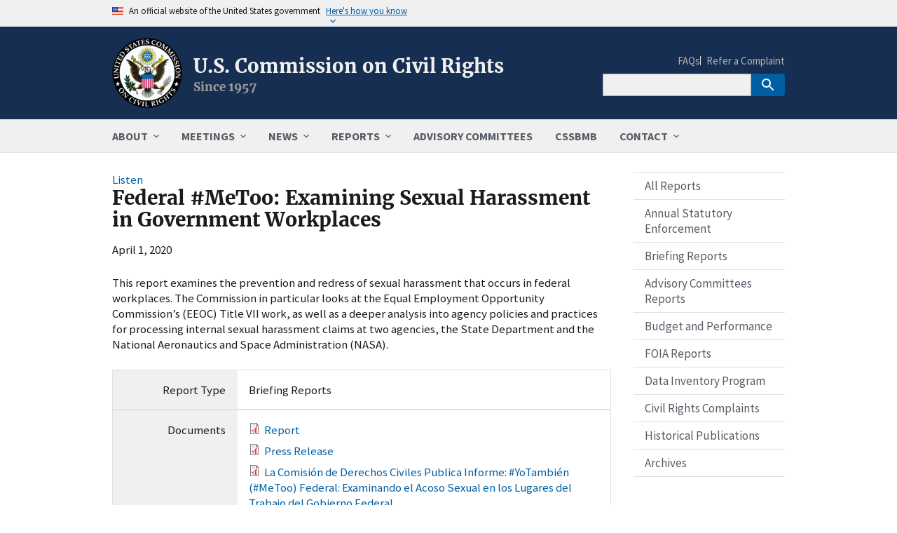

--- FILE ---
content_type: text/html; charset=UTF-8
request_url: https://www.usccr.gov/reports/2020/federal-metoo-examining-sexual-harassment-government-workplaces
body_size: 7853
content:
<!DOCTYPE html>
<html lang="en" dir="ltr" prefix="og: https://ogp.me/ns#">
<head>
  <meta charset="utf-8" />
<script async src="https://www.googletagmanager.com/gtag/js?id=G-2H4H3RHP58"></script>
<script>window.dataLayer = window.dataLayer || [];function gtag(){dataLayer.push(arguments)};gtag("js", new Date());gtag("set", "developer_id.dMDhkMT", true);gtag("config", "G-2H4H3RHP58", {"groups":"default","page_placeholder":"PLACEHOLDER_page_location"});</script>
<meta name="description" content="This report examines the prevention and redress of sexual harassment that occurs in federal workplaces." />
<link rel="canonical" href="https://www.usccr.gov/reports/2020/federal-metoo-examining-sexual-harassment-government-workplaces" />
<meta property="og:site_name" content="U.S. Commission on Civil Rights" />
<meta property="og:type" content="website" />
<meta property="og:url" content="https://www.usccr.gov/reports/2020/federal-metoo-examining-sexual-harassment-government-workplaces" />
<meta property="og:title" content="Federal #MeToo: Examining Sexual Harassment in Government Workplaces" />
<meta property="og:description" content="This report examines the prevention and redress of sexual harassment that occurs in federal workplaces." />
<meta property="og:image" content="https://www.www.gov/themes/custom/usccr/images/logo.webp" />
<meta property="og:image:alt" content="Agency Logo" />
<meta name="Generator" content="Drupal 10 (https://www.drupal.org)" />
<meta name="MobileOptimized" content="width" />
<meta name="HandheldFriendly" content="true" />
<meta name="viewport" content="width=device-width, initial-scale=1.0" />
<script type="application/ld+json">{
    "@context": "https://schema.org",
    "@graph": [
        {
            "@type": "WebPage",
            "@id": "https://www.usccr.gov/reports/2020/federal-metoo-examining-sexual-harassment-government-workplaces",
            "description": "This report examines the prevention and redress of sexual harassment that occurs in federal workplaces.",
            "publisher": {
                "@type": "GovernmentOrganization",
                "name": "U.S. Commission on Civil Rights",
                "url": "https://www.usccr.gov/"
            }
        }
    ]
}</script>
<link rel="icon" href="/themes/custom/usccr/favicon.ico" type="image/png" />
<link rel="alternate" hreflang="en" href="https://www.usccr.gov/reports/2020/federal-metoo-examining-sexual-harassment-government-workplaces" />

  <title>Federal #MeToo: Examining Sexual Harassment in Government Workplaces | U.S. Commission on Civil Rights</title>
  <link rel="preload" href="/themes/custom/usccr/images/hero-lobby.webp" as="image" />
  <link rel="stylesheet" media="all" href="/files/css/css_O2m64SvxdLYFcx_LH3OGH-GmAg84-1vCEOIfi9FyLNc.css?delta=0&amp;language=en&amp;theme=usccr&amp;include=eJw1yEEOgDAIBMAPNfIkg0BMYyumC1F_76UeZ8SHkY68uC1aufle7IlWz-PfyYIXYZ02hpWEyCBJhPeJxK1YGbDAB40fIWI" />
<link rel="stylesheet" media="all" href="/files/css/css_8IRPbxVbnJQx6fA7oT2rjP0rzOyMzQBNC1eWmK01rPY.css?delta=1&amp;language=en&amp;theme=usccr&amp;include=eJw1yEEOgDAIBMAPNfIkg0BMYyumC1F_76UeZ8SHkY68uC1aufle7IlWz-PfyYIXYZ02hpWEyCBJhPeJxK1YGbDAB40fIWI" />
<link rel="stylesheet" media="all" href="/themes/custom/usccr/css/usccr.css?t8eq9p" />

  
</head>
<body>
<a href="#main-content" class="usa-sr-only focusable">
  Skip to main content
</a>

  <div class="dialog-off-canvas-main-canvas" data-off-canvas-main-canvas>
      <section class="usa-banner">
    
<div class="usa-banner">
  <div class="usa-accordion">
    <header class="usa-banner__header">
      <div class="usa-banner__inner">
        <div class="grid-col-auto">
          <img class="usa-banner__header-flag" aria-hidden="true" src="/themes/custom/usccr/assets/uswds/img/us_flag_small.png" alt="">
        </div>
        <div class="grid-col-fill tablet:grid-col-auto" aria-hidden="true">
          <p class="usa-banner__header-text">An official website of the United States government</p>
          <p class="usa-banner__header-action" aria-hidden="true">Here's how you know</p>
        </div>
        <button type="button" class="usa-accordion__button usa-banner__button" aria-expanded="false" aria-controls="gov-banner">
          <span class="usa-banner__button-text">Here's how you know</span>
        </button>
      </div>
    </header>
    <div class="usa-banner__content usa-accordion__content" id="gov-banner" hidden="">
      <div class="grid-row grid-gap-lg">
        <div class="usa-banner__guidance tablet:grid-col-6">
          <img class="usa-banner__icon usa-media-block__img" src="/themes/custom/usccr/assets/uswds/img/icon-dot-gov.svg" alt="Dot gov">
          <div class="usa-media-block__body">
            <p>
              <strong>Official websites use .gov</strong>
              <br>
              A <strong>.gov</strong> website belongs to an official government organization in the United States.
            </p>
          </div>
        </div>
        <div class="usa-banner__guidance tablet:grid-col-6">
          <img class="usa-banner__icon usa-media-block__img" src="/themes/custom/usccr/assets/uswds/img/icon-https.svg" alt="Https">
          <div class="usa-media-block__body">
            <p>
              <strong>Secure .gov websites use HTTPS</strong>
              <br>
              A <strong>lock</strong> (   <span class="icon-lock">
    <svg xmlns="http://www.w3.org/2000/svg" width="52" height="64" viewBox="0 0 52 64" class="usa-banner__lock-image" role="img" aria-labelledby="banner-lock-description" focusable="false">
      <title id="banner-lock-title">Lock</title>
      <desc id="banner-lock-description">Locked padlock</desc>
      <path fill="#000000" fill-rule="evenodd" d="M26 0c10.493 0 19 8.507 19 19v9h3a4 4 0 0 1 4 4v28a4 4 0 0 1-4 4H4a4 4 0 0 1-4-4V32a4 4 0 0 1 4-4h3v-9C7 8.507 15.507 0 26 0zm0 8c-5.979 0-10.843 4.77-10.996 10.712L15 19v9h22v-9c0-6.075-4.925-11-11-11z"/>
    </svg>
  </span>
 ) or <strong>https://</strong> means you’ve safely connected to the .gov website. Share sensitive information only on official, secure websites.
            </p>
          </div>
        </div>
      </div>
    </div>
  </div>
</div>

  </section>

<div class="usa-overlay"></div>

<header class="usa-header usa-header--extended" id="header" role="banner">

  
  
    <div class="region region-header usa-navbar">
    <div class="usa-logo site-logo" id="logo">

  <div class="usa-logo__text">
      <a class="logo-img" href="/" accesskey="1" title="Home" aria-label="Home">
      <img src="/themes/custom/usccr/images/logo.webp" alt="Agency Logo" />
    </a>
  
      <div class="site-name">
      <a href="/" accesskey="2" title="U.S. Commission on Civil Rights" aria-label="U.S. Commission on Civil Rights">
		U.S. Commission on Civil Rights
      </a>
    </div>
  
      <div class="usa-font-lead site-slogan">Since 1957</div>
    </div>

</div>
<button class="usa-menu-btn">Menu</button>

</div>


    <nav class="usa-nav" role="navigation">
            <div class="usa-nav__inner">
        
        <button class="usa-nav__close">
          <img src="/themes/custom/usccr/assets/uswds/img/usa-icons/close.svg" alt="close"/>
        </button>

        
        
                        
          
  
  
  
          <ul class="usa-nav__primary usa-accordion">
    
                        
                    
      
              <li class="usa-nav__primary-item">
      
              <button type="button" class="usa-accordion__button usa-nav__link " aria-expanded="false" aria-controls="basic-nav-section-1">
          <span>ABOUT</span>
        </button>
      
                
          
  
  
  
          <ul id="basic-nav-section-1" class="usa-nav__submenu" hidden="">

          
                        
                    
      
              <li class="usa-nav__submenu-item">
      
      
              
        
                        <a href="/about/mission" class="link" data-drupal-link-system-path="node/2">          <span>Our Mission</span>
        </a>
              
              </li>
      
                        
                    
      
              <li class="usa-nav__submenu-item">
      
      
              
        
                        <a href="/about/commissioners" class="link" data-drupal-link-system-path="node/41">          <span>Commissioners</span>
        </a>
              
              </li>
      
                        
                    
      
              <li class="usa-nav__submenu-item">
      
      
              
        
                        <a href="/about/offices" class="link" data-drupal-link-system-path="node/23">          <span>Offices and Staff</span>
        </a>
              
              </li>
      
                        
                    
      
              <li class="usa-nav__submenu-item">
      
      
              
        
                        <a href="/about/careers" class="link" data-drupal-link-system-path="node/24">          <span>Careers</span>
        </a>
              
              </li>
      
                        
                    
      
              <li class="usa-nav__submenu-item">
      
      
              
        
                        <a href="/about/acquisitions" class="link" data-drupal-link-system-path="node/25">          <span>Acquisition Opportunities</span>
        </a>
              
              </li>
      
                        
                    
      
              <li class="usa-nav__submenu-item">
      
      
              
        
                        <a href="/about/library" class="link" data-drupal-link-system-path="node/26">          <span>Rankin Memorial Library</span>
        </a>
              
              </li>
      
                        
                    
      
              <li class="usa-nav__submenu-item">
      
      
              
        
                        <a href="/about/faqs" class="link" data-drupal-link-system-path="node/51">          <span>FAQs</span>
        </a>
              
              </li>
      
    
          </ul>
    
  

      
              </li>
      
                        
                    
      
              <li class="usa-nav__primary-item">
      
              <button type="button" class="usa-accordion__button usa-nav__link " aria-expanded="false" aria-controls="basic-nav-section-2">
          <span>MEETINGS</span>
        </button>
      
                
          
  
  
  
          <ul id="basic-nav-section-2" class="usa-nav__submenu" hidden="">

          
                        
                    
      
              <li class="usa-nav__submenu-item">
      
      
              
        
                        <a href="/meetings/event-calendar" class="link" data-drupal-link-system-path="meetings/event-calendar">          <span>Event Calendar</span>
        </a>
              
              </li>
      
                        
                    
      
              <li class="usa-nav__submenu-item">
      
      
              
        
                        <a href="/meetings/public-briefings" class="link" data-drupal-link-system-path="meetings/public-briefings">          <span>Public Briefings</span>
        </a>
              
              </li>
      
                        
                    
      
              <li class="usa-nav__submenu-item">
      
      
              
        
                        <a href="/meetings/commission-meetings" class="link" data-drupal-link-system-path="meetings/commission-meetings">          <span>Commission Business Meetings</span>
        </a>
              
              </li>
      
                        
                    
      
              <li class="usa-nav__submenu-item">
      
      
              
        
                        <a href="/meetings/advisory-committees-meetings" class="link" data-drupal-link-system-path="meetings/advisory-committees-meetings">          <span>Advisory Committees Meetings</span>
        </a>
              
              </li>
      
    
          </ul>
    
  

      
              </li>
      
                        
                    
      
              <li class="usa-nav__primary-item">
      
              <button type="button" class="usa-accordion__button usa-nav__link " aria-expanded="false" aria-controls="basic-nav-section-3">
          <span>NEWS</span>
        </button>
      
                
          
  
  
  
          <ul id="basic-nav-section-3" class="usa-nav__submenu" hidden="">

          
                        
                    
      
              <li class="usa-nav__submenu-item">
      
      
              
        
                        <a href="/news/commission-news" class="link" data-drupal-link-system-path="news/commission-news">          <span>Commission News</span>
        </a>
              
              </li>
      
                        
                    
      
              <li class="usa-nav__submenu-item">
      
      
              
        
                        <a href="/news/advisory-committees-news" class="link" data-drupal-link-system-path="news/advisory-committees-news">          <span>Advisory Committees News</span>
        </a>
              
              </li>
      
                        
                    
      
              <li class="usa-nav__submenu-item">
      
      
              
        
                        <a href="/news/correspondence" class="link" data-drupal-link-system-path="news/correspondence">          <span>Correspondence</span>
        </a>
              
              </li>
      
                        
                    
      
              <li class="usa-nav__submenu-item">
      
      
              
        
                        <a href="/videos" class="link" data-drupal-link-system-path="videos">          <span>Videos</span>
        </a>
              
              </li>
      
    
          </ul>
    
  

      
              </li>
      
                        
                    
      
              <li class="usa-nav__primary-item">
      
              <button type="button" class="usa-accordion__button usa-nav__link " aria-expanded="false" aria-controls="basic-nav-section-4">
          <span>REPORTS</span>
        </button>
      
                
          
  
  
  
          <ul id="basic-nav-section-4" class="usa-nav__submenu" hidden="">

          
                        
                    
      
              <li class="usa-nav__submenu-item">
      
      
              
        
                        <a href="/reports/annual-statutory-enforcement" class="link" data-drupal-link-system-path="reports/annual-statutory-enforcement">          <span>Annual Statutory Enforcement</span>
        </a>
              
              </li>
      
                        
                    
      
              <li class="usa-nav__submenu-item">
      
      
              
        
                        <a href="/reports/briefing-reports" class="link" data-drupal-link-system-path="reports/briefing-reports">          <span>Briefing Reports</span>
        </a>
              
              </li>
      
                        
                    
      
              <li class="usa-nav__submenu-item">
      
      
              
        
                        <a href="/reports/advisory-committees-reports" class="link" data-drupal-link-system-path="reports/advisory-committees-reports">          <span>Advisory Committees Reports</span>
        </a>
              
              </li>
      
                        
                    
      
              <li class="usa-nav__submenu-item">
      
      
              
        
                        <a href="/reports/budget-and-performance" class="link" data-drupal-link-system-path="reports/budget-and-performance">          <span>Budget and Performance</span>
        </a>
              
              </li>
      
                        
                    
      
              <li class="usa-nav__submenu-item">
      
      
              
        
                        <a href="/reports/FOIA" class="link" data-drupal-link-system-path="reports/FOIA">          <span>FOIA Reports</span>
        </a>
              
              </li>
      
                        
                    
      
              <li class="usa-nav__submenu-item">
      
      
              
        
                        <a href="/reports/data-inventory-program" class="link" data-drupal-link-system-path="node/67">          <span>Data Inventory Program</span>
        </a>
              
              </li>
      
                        
                    
      
              <li class="usa-nav__submenu-item">
      
      
              
        
                        <a href="/reports/civil-rights-complaints" class="link" data-drupal-link-system-path="node/310">          <span>Civil Rights Complaints</span>
        </a>
              
              </li>
      
                        
                    
      
              <li class="usa-nav__submenu-item">
      
      
              
        
                        <a href="/reports/historical-publications" class="link" data-drupal-link-system-path="node/69">          <span>Historical Publications</span>
        </a>
              
              </li>
      
    
          </ul>
    
  

      
              </li>
      
                        
                    
      
              <li class="usa-nav__primary-item">
      
      
              
        
                                          <a href="/advisory-committees" class="link usa-nav__link" data-drupal-link-system-path="node/22">          <span>ADVISORY COMMITTEES</span>
        </a>
              
              </li>
      
                        
                    
      
              <li class="usa-nav__primary-item">
      
      
              
        
                                          <a href="https://www.cssbmb.gov" target="_blank" title="Commission on the Social Status of Black Men and Boys" class="link usa-nav__link">          <span>CSSBMB</span>
        </a>
              
              </li>
      
                        
                    
      
              <li class="usa-nav__primary-item">
      
              <button type="button" class="usa-accordion__button usa-nav__link " aria-expanded="false" aria-controls="basic-nav-section-7">
          <span>CONTACT</span>
        </button>
      
                
          
  
  
  
          <ul id="basic-nav-section-7" class="usa-nav__submenu" hidden="">

          
                        
                    
      
              <li class="usa-nav__submenu-item">
      
      
              
        
                        <a href="/contact/offices" class="link" data-drupal-link-system-path="node/6">          <span>Contact Us</span>
        </a>
              
              </li>
      
                        
                    
      
              <li class="usa-nav__submenu-item">
      
      
              
        
                        <a href="/contact/complaints" class="link" data-drupal-link-system-path="node/46">          <span>Refer a Complaint</span>
        </a>
              
              </li>
      
    
          </ul>
    
  

      
              </li>
      
    
          </ul>
    
  





          
                      <div class="usa-nav__secondary">
  
    
    <ul class="usa-nav__secondary-links">

      
                                
                          
        
                <li class="usa-nav__secondary-item">
          <a href="/about/faqs" class="link" data-drupal-link-system-path="node/51">FAQs</a>
        </li>
                                
                          
        
                <li class="usa-nav__secondary-item">
          <a href="/contact/complaints" class="link" data-drupal-link-system-path="node/46">Refer a Complaint</a>
        </li>
      
    </ul>
  



<div id="block-solrsearch-2" class="block block-block-content block-block-contente7484d50-0de0-4bce-b715-8e3e02edb4c9">
  
    
      
 		

 

            <div class="padding-bottom-1"><form class="usa-search usa-search--small" accept-charset="UTF-8" action="/search" id="search-block-form" method="get"><div role="search"><input class="usa-input" aria-label="Search" id="extended-search-field-small" name="keywords" type="search"> <button class="usa-button" type="submit"><img alt="Search" class="usa-search__submit-icon" src="/themes/custom/usccr/assets/uswds/img/usa-icons-bg/search--white.svg"></button></div></form></div>
       


  </div>

</div>

          
          
              </div>
          </nav>

    
</header>



<main class="main-content usa-layout-docs usa-section " role="main"
      id="main-content">

  <div class="grid-container">

         
	  <div class="grid-row">
        
      </div> 
	
      <div class="">
        <div data-drupal-messages-fallback class="hidden"></div>


      </div>

                    <div class="grid-row ">
          
        </div>
          
    <div class="grid-row grid-gap">
      
      <div class="usa-layout-docs__main desktop:grid-col-9">
            <div id="block-openreadspeakerblock" class="block block-open-readspeaker block-open-readspeaker-webreader">
  
    
      <div class="open-readspeaker-webreader">
  <div id="readspeaker_button" class="rs_skip rsbtn rs_preserve">
    <a rel="nofollow" href="//app-na.readspeaker.com/cgi-bin/rsent?customerid=6618&amp;lang=en_us&amp;readid=main-content&amp;url=https%3A//www.usccr.gov/reports/2020/federal-metoo-examining-sexual-harassment-government-workplaces" title="Listen to this page using ReadSpeaker" class="rsbtn_play">
      <span class="rsbtn_left rsimg rspart">
        <span class="rsbtn_text">
          <span>Listen</span>
        </span>
      </span>
      <span class="rsbtn_right rsimg rsplay rspart"></span>
    </a>
  </div>
</div>

  </div>
  
  <h1 class="margin-0 margin-bottom-2">
<span>Federal #MeToo: Examining Sexual Harassment in Government Workplaces</span>
</h1>


<div id="block-usccr-content" class="block block-system block-system-main-block">
  
    
      <article>

  
    

  
  <div>
    
 		

 

            <div class="padding-bottom-1"><time datetime="2020-04-01T12:00:00Z">April 1, 2020</time>
</div>
       


 		

 

            <div class="padding-bottom-1"><p>This report examines the prevention and redress of sexual harassment that occurs in federal workplaces. The Commission in particular looks at the Equal Employment Opportunity Commission’s (EEOC) Title VII work, as well as a deeper analysis into agency policies and practices for processing internal sexual harassment claims at two agencies, the State Department and the National Aeronautics and Space Administration (NASA).</p></div>
       


 		

 


<div class="usccr-field-container">
    <div class="grid-container">
        <div class="grid-row">
            <div class="mobile-lg:grid-col-3 usccr-field-label">
                <div>Report Type</div>
            </div>
            <div class="mobile-lg:grid-col-9 usccr-field-item">

                              
                    <div class="field__items">
                                            <div class="field__item">Briefing Reports</div>
                                        </div> 
                
                 
            </div>
        </div>
    </div>
</div> 
 


 		

 


<div class="usccr-field-container">
    <div class="grid-container">
        <div class="grid-row">
            <div class="mobile-lg:grid-col-3 usccr-field-label">
                <div>Documents</div>
            </div>
            <div class="mobile-lg:grid-col-9 usccr-field-item">

                 
                    <div class="field__items">
                                            <div class="field__item padding-bottom-1"><a href="/files/pubs/2020/04-01-Federal-Me-Too.pdf">Report</a></div>
                                            <div class="field__item padding-bottom-1"><a href="/files/press/2020/04-01-Federal-Me-Too-PR.pdf">Press Release</a></div>
                                            <div class="field__item padding-bottom-1"><a href="/files/press/2020/04-01-Yo-Tambien-Federal-ESPANOL-Anuncio.pdf">La Comisión de Derechos Civiles Publica Informe: #YoTambién (#MeToo) Federal: Examinando el Acoso Sexual en los Lugares del Trabajo del Gobierno Federal</a></div>
                                        </div>

                 
            </div>
        </div>
    </div>
</div> 
 


 		

 


<div class="usccr-field-container">
    <div class="grid-container">
        <div class="grid-row">
            <div class="mobile-lg:grid-col-3 usccr-field-label">
                <div>Related Content</div>
            </div>
            <div class="mobile-lg:grid-col-9 usccr-field-item">

                              
                    <div class="field__items">
                                            <div class="field__item"><a href="/meetings/2019/05-09-federal-metoo-examining-sexual-harassment-government-workplaces">Briefing May 9, 2019</a></div>
                                        </div> 
                
                 
            </div>
        </div>
    </div>
</div> 
 


  </div>

</article>

  </div>


      </div>
              <aside
          class="usa-layout-docs__sidenav desktop:grid-col-3 layout-sidebar-second"
          role="complementary">
            

  
      <ul class="usa-sidenav">
              
                          
                          
        
        
        <li class="usa-sidenav__item first">
          <a href="/reports" class="link" data-drupal-link-system-path="reports">All Reports</a>
                  </li>
              
                          
                          
        
        
        <li class="usa-sidenav__item">
          <a href="/reports/annual-statutory-enforcement" class="link" data-drupal-link-system-path="reports/annual-statutory-enforcement">Annual Statutory Enforcement</a>
                  </li>
              
                          
                          
        
        
        <li class="usa-sidenav__item">
          <a href="/reports/briefing-reports" class="link" data-drupal-link-system-path="reports/briefing-reports">Briefing Reports</a>
                  </li>
              
                          
                          
        
        
        <li class="usa-sidenav__item">
          <a href="/reports/advisory-committees-reports" class="link" data-drupal-link-system-path="reports/advisory-committees-reports">Advisory Committees Reports</a>
                  </li>
              
                          
                          
        
        
        <li class="usa-sidenav__item">
          <a href="/reports/budget-and-performance" class="link" data-drupal-link-system-path="reports/budget-and-performance">Budget and Performance</a>
                  </li>
              
                          
                          
        
        
        <li class="usa-sidenav__item">
          <a href="/reports/FOIA" class="link" data-drupal-link-system-path="reports/FOIA">FOIA Reports</a>
                  </li>
              
                          
                          
        
        
        <li class="usa-sidenav__item">
          <a href="/reports/data-inventory-program" class="link" data-drupal-link-system-path="node/67">Data Inventory Program</a>
                  </li>
              
                          
                          
        
        
        <li class="usa-sidenav__item">
          <a href="/reports/civil-rights-complaints" class="link" data-drupal-link-system-path="node/310">Civil Rights Complaints</a>
                  </li>
              
                          
                          
        
        
        <li class="usa-sidenav__item">
          <a href="/reports/historical-publications" class="link" data-drupal-link-system-path="node/69">Historical Publications</a>
                  </li>
              
                          
                          
        
        
        <li class="usa-sidenav__item last">
          <a href="/archives" class="link" data-drupal-link-system-path="archives">Archives</a>
                  </li>
          </ul>
  




        </aside>
          </div>
  </div>
</main>

<footer class="usa-footer usa-footer--medium" role="contentinfo">
  <div class="grid-container usa-footer__return-to-top">
    <a href="#">Return to top</a>
  </div>

      <div class="usa-footer__primary-section">

      <div class="usa-footer__primary-content">
        
                              
                      <nav class="usa-footer__nav">
    
    
          <ul class="add-list-reset grid-row grid-gap">
    
                        
                    
      
              <li class="mobile-lg:grid-col-6 desktop:grid-col usa-footer__primary-content">
            <a href="/privacy-policy" class="link usa-footer__primary-link" data-drupal-link-system-path="node/7">Privacy Policy</a>
        </li>
                              
                    
      
              <li class="mobile-lg:grid-col-6 desktop:grid-col usa-footer__primary-content">
            <a href="/accessibility" class="link usa-footer__primary-link" data-drupal-link-system-path="node/10">Accessibility</a>
        </li>
                              
                    
      
              <li class="mobile-lg:grid-col-6 desktop:grid-col usa-footer__primary-content">
            <a href="/foia" class="link usa-footer__primary-link" data-drupal-link-system-path="node/9">FOIA</a>
        </li>
                              
                    
      
              <li class="mobile-lg:grid-col-6 desktop:grid-col usa-footer__primary-content">
            <a href="/reports/no-fear-act" class="link usa-footer__primary-link" data-drupal-link-system-path="node/11">No FEAR Act</a>
        </li>
                              
                    
      
              <li class="mobile-lg:grid-col-6 desktop:grid-col usa-footer__primary-content">
            <a href="/eeo" class="link usa-footer__primary-link" data-drupal-link-system-path="node/45">EEO</a>
        </li>
                              
                    
      
              <li class="mobile-lg:grid-col-6 desktop:grid-col usa-footer__primary-content">
            <a href="/disclaimer" class="link usa-footer__primary-link" data-drupal-link-system-path="node/12">Disclaimer</a>
        </li>
                              
                    
      
              <li class="mobile-lg:grid-col-6 desktop:grid-col usa-footer__primary-content">
            <a href="/sitemap.xml" class="link usa-footer__primary-link" data-drupal-link-system-path="sitemap.xml">Site Map</a>
        </li>
                              
                    
      
              <li class="mobile-lg:grid-col-6 desktop:grid-col usa-footer__primary-content">
            <a href="https://osc.gov/" target="_blank" rel="noopener noreferrer nofollow" class="link usa-footer__primary-link">Office of Special Counsel</a>
        </li>
          

        </ul>
    
        </nav>
     
    
    
    
  




            
            
            
              </div>

    </div>
  
      <div class="usa-footer__secondary-section">
      <div class="grid-container">
        <div class="grid-row grid-gap">
                    <div
            class="usa-footer__logo grid-row tablet:grid-col-6 tablet:grid-gap-2">

            
                              <div class="tablet:grid-col-auto">
                  <img class="usa-footer__logo-img"
                       src="/themes/custom/usccr/images/logo.webp"
                       alt="Agency logo">
                </div>
              
                              <div class="tablet:grid-col-auto">
                  <div
                    class="usa-footer__logo-heading">U.S. Commission on Civil Rights</div>
                </div>
              
            
          </div>

                      <div class="usa-footer__contact-links tablet:grid-col-6">
                            <div class="usa-footer__social-links grid-row grid-gap-1">
              
			  				<div class="grid-col-auto">
				  <a class="usa-social-link" href="https://www.facebook.com/USCCRgov/" target="_blank">
				    <img class="usa-social-link__icon" src="/themes/custom/usccr/assets/uswds/img/usa-icons/facebook.svg" alt="Facebook">
				  </a>
				</div>
              	  

                              <div class="grid-col-auto">
                  <a class="usa-social-link" href="https://twitter.com/USCCRgov" target="_blank">
				    <img class="usa-social-link__icon" src="/themes/custom/usccr/assets/uswds/img/usa-icons/x.svg" alt="Twitter">
				  </a>
                </div>
              
                              <div class="grid-col-auto">
                  <a class="usa-social-link" href="https://www.youtube.com/user/USCCR" target="_blank">
				    <img class="usa-social-link__icon" src="/themes/custom/usccr/assets/uswds/img/usa-icons/youtube.svg" alt="YouTube">
				  </a>
                </div>
              
                              <div class="grid-col-auto">
                  <a class="usa-social-link" href="https://www.linkedin.com/company/usccrgov/" target="_blank">
				    <img class="usa-social-link__icon" src="/themes/custom/usccr/assets/uswds/img/usa-icons/linkedin.svg" alt="LinkedIn">
				  </a>
                </div>
              			  
			  			  

              			  
			  
              </div>
			  
                                          <address class="usa-footer__address">
                <div class="usa-footer__contact-info grid-row grid-gap">
                                      <div class="grid-col-auto">
                      <a href="tel:+12023767700">(202) 376-7700</a>
                    </div>
                  
                                      <div class="grid-col-auto">
                      <a href="mailto:publicaffairs@usccr.gov">publicaffairs@usccr.gov</a>
                    </div>
                                  </div>
              </address>
            </div>
          
        </div>
        
              </div>
    </div>
  
</footer>
  </div>


<script type="application/json" data-drupal-selector="drupal-settings-json">{"path":{"baseUrl":"\/","pathPrefix":"","currentPath":"node\/81","currentPathIsAdmin":false,"isFront":false,"currentLanguage":"en"},"pluralDelimiter":"\u0003","suppressDeprecationErrors":true,"external_link_popup":{"whitelist":"gov\r\nmil\r\nus\r\nreadspeaker.com","width":"70%","popups":[{"id":"default","name":"Non Government External Links","status":true,"weight":10,"close":true,"title":"You Are Now Leaving This Site","body":"\u003Cp\u003EYou are leaving the U. S. Commission on Civil Rights website and are about to proceed to a non-government site. We do not endorse the organizations or views represented by this site and take no responsibility for, and exercise no control over, the accuracy, accessibility, copyright or trademark compliance or legality of the material contained on this site.\u003C\/p\u003E\n\n\u003Cp\u003EClick OK to proceed or cancel to stay on this page.\u003C\/p\u003E","labelyes":"OK","labelno":"Cancel","domains":"*","target":"_blank"}]},"google_analytics":{"account":"G-2H4H3RHP58","trackOutbound":true,"trackMailto":true,"trackTel":true,"trackDownload":true,"trackDownloadExtensions":"7z|aac|arc|arj|asf|asx|avi|bin|csv|doc(x|m)?|dot(x|m)?|exe|flv|gif|gz|gzip|hqx|jar|jpe?g|js|mp(2|3|4|e?g)|mov(ie)?|msi|msp|pdf|phps|png|ppt(x|m)?|pot(x|m)?|pps(x|m)?|ppam|sld(x|m)?|thmx|qtm?|ra(m|r)?|sea|sit|tar|tgz|torrent|txt|wav|wma|wmv|wpd|xls(x|m|b)?|xlt(x|m)|xlam|xml|z|zip"},"data":{"extlink":{"extTarget":true,"extTargetAppendNewWindowDisplay":true,"extTargetAppendNewWindowLabel":"(opens in a new window)","extTargetNoOverride":false,"extNofollow":false,"extTitleNoOverride":false,"extNoreferrer":true,"extFollowNoOverride":false,"extClass":"ext","extLabel":"(link is external)","extImgClass":false,"extSubdomains":true,"extExclude":"","extInclude":"","extCssExclude":".usa-header, .usa-footer, .rsbtn_play, .open-readspeaker-button","extCssInclude":"","extCssExplicit":"","extAlert":false,"extAlertText":"This link will take you to an external web site. We are not responsible for their content. ","extHideIcons":false,"mailtoClass":"0","telClass":"0","mailtoLabel":"(link sends email)","telLabel":"(link is a phone number)","extUseFontAwesome":false,"extIconPlacement":"before","extPreventOrphan":false,"extFaLinkClasses":"fa fa-external-link","extFaMailtoClasses":"fa fa-envelope-o","extAdditionalLinkClasses":"","extAdditionalMailtoClasses":"","extAdditionalTelClasses":"","extFaTelClasses":"fa fa-phone","allowedDomains":[],"extExcludeNoreferrer":""}},"open_readspeaker":{"rsConf":{"general":{"confirmPolicy":"","cookieLifetime":360000000,"cookieName":"ReadSpeakerSettings","customTransLangs":["ar_ar","da_dk","de_de","el_gr","en","es_es","fi_fi","fr_fr","hu_hu","id_id","it_it","ja_jp","ko_kr","lv_lv","nl_nl","no_nb","pl_pl","pt_br","pt_pt","ro_ro","ru_ru","sv_se","th_th","tr_tr","uk_ua","vi_vn","zh_cn"],"defaultSpeedValue":100,"domain":"readspeaker.com","nativeLanguages":false,"popupCloseTime":2000,"shadowDomSelector":null,"subdomain":"app","syncContainer":"default","saveLangVoice":false,"translatedDisclaimer":false,"skipHiddenContent":false,"labels":{"ignoreSelector":""},"usePost":true},"settings":{"hl":"wordsent","hlicon":"iconon","hlscroll":"scrolloff","hlsent":"#beffd6","hlspeed":"medium","hltext":"#000000","hltoggle":"hlon","hlword":"#a4cbff","kb":{"clicklisten":"shift+KeyH","controlpanel":"shift+KeyC","dictionary":"shift+KeyW","download":"shift+KeyD","enlarge":"shift+KeyE","fontsizeminus":"shift+Slash","fontsizeplus":"shift+Minus","formreading":"shift+KeyF","help":"shift+KeyI","menu":"shift+Digit1","pagemask":"shift+KeyM","pause":"shift+KeyP","play":"shift+KeyL","playerfocus":"shift+KeyK","settings":"shift+KeyS","stop":"shift+KeyX","textmode":"shift+KeyV","translation":"shift+KeyT","readingvoice":"shift+KeyR","detachfocus":"shift+KeyU"}},"ui":{"mobileVertPos":"bottom=40","controlpanel":{"vertical":"bottom","horizontal":"right"},"tools":{"settings":true,"voicesettings":false,"clicklisten":true,"enlarge":true,"formreading":false,"textmode":true,"pagemask":true,"download":true,"help":true,"dictionary":false,"translation":true,"skipbuttons":true,"speedbutton":true,"controlpanel":false}}}},"user":{"uid":0,"permissionsHash":"3c373ee901381fb820870ba388d43efae25c049e87574386c779c598642f2377"}}</script>
<script src="/files/js/js_yBfuV7eGcv_PGgXfwiR5Y88BgL_tFYT9V68grxjI3v8.js?scope=footer&amp;delta=0&amp;language=en&amp;theme=usccr&amp;include=eJxdi1EKAyEMBS8kmyNJaoLIpib4lN29fVvwq38zA6P31NHZsrV-5vBYQdLYvCa95y-SjBVsx9ZU3atp5u_0zFZA_yF5aM9DWRDKpw56MVpJC6UMKgvT31uEY9PCJcgM6MQHK146sw"></script>
<script src="//sf1-eu.readspeaker.com/script/6618/ReadSpeaker.js?pids=embhl"></script>
<script src="/files/js/js_aIU9bonpBlpl9T8stbYIOy9cFoqHZZrE-tzzi8qScuE.js?scope=footer&amp;delta=2&amp;language=en&amp;theme=usccr&amp;include=eJxdi1EKAyEMBS8kmyNJaoLIpib4lN29fVvwq38zA6P31NHZsrV-5vBYQdLYvCa95y-SjBVsx9ZU3atp5u_0zFZA_yF5aM9DWRDKpw56MVpJC6UMKgvT31uEY9PCJcgM6MQHK146sw"></script>
<script src="https://dap.digitalgov.gov/Universal-Federated-Analytics-Min.js?agency=USCCR" async id="_fed_an_ua_tag"></script>

</body>
</html>


--- FILE ---
content_type: text/css
request_url: https://www.usccr.gov/files/css/css_8IRPbxVbnJQx6fA7oT2rjP0rzOyMzQBNC1eWmK01rPY.css?delta=1&language=en&theme=usccr&include=eJw1yEEOgDAIBMAPNfIkg0BMYyumC1F_76UeZ8SHkY68uC1aufle7IlWz-PfyYIXYZ02hpWEyCBJhPeJxK1YGbDAB40fIWI
body_size: 62796
content:
/* @license GPL-2.0-or-later https://www.drupal.org/licensing/faq */
html{line-height:1.15;-webkit-text-size-adjust:100%;}body{margin:0;}main{display:block;}h1{font-size:2em;margin:0.67em 0;}hr{box-sizing:content-box;height:0;overflow:visible;}pre{font-family:monospace,monospace;font-size:1em;}a{background-color:transparent;}abbr[title]{border-bottom:none;text-decoration:underline;-webkit-text-decoration:underline dotted;text-decoration:underline dotted;}b,strong{font-weight:bolder;}code,kbd,samp{font-family:monospace,monospace;font-size:1em;}small{font-size:80%;}sub,sup{font-size:75%;line-height:0;position:relative;vertical-align:baseline;}sub{bottom:-0.25em;}sup{top:-0.5em;}img{border-style:none;}button,input,optgroup,select,textarea{font-family:inherit;font-size:100%;line-height:1.15;margin:0;}button,input{overflow:visible;}button,select{text-transform:none;}button,[type=button],[type=reset],[type=submit]{-webkit-appearance:button;}button::-moz-focus-inner,[type=button]::-moz-focus-inner,[type=reset]::-moz-focus-inner,[type=submit]::-moz-focus-inner{border-style:none;padding:0;}button:-moz-focusring,[type=button]:-moz-focusring,[type=reset]:-moz-focusring,[type=submit]:-moz-focusring{outline:1px dotted ButtonText;}fieldset{padding:0.35em 0.75em 0.625em;}legend{box-sizing:border-box;color:inherit;display:table;max-width:100%;padding:0;white-space:normal;}progress{vertical-align:baseline;}textarea{overflow:auto;}[type=checkbox],[type=radio]{box-sizing:border-box;padding:0;}[type=number]::-webkit-inner-spin-button,[type=number]::-webkit-outer-spin-button{height:auto;}[type=search]{-webkit-appearance:textfield;outline-offset:-2px;}[type=search]::-webkit-search-decoration{-webkit-appearance:none;}::-webkit-file-upload-button{-webkit-appearance:button;font:inherit;}details{display:block;}summary{display:list-item;}template{display:none;}[hidden]{display:none;}.usa-textarea,.usa-range,.usa-radio__label,.usa-input-group,.usa-hint,.usa-combo-box__input,.usa-combo-box__list,.usa-select,.usa-checkbox__label,.usa-fieldset,.usa-input{font-family:Source Sans Pro Web,Helvetica Neue,Helvetica,Roboto,Arial,sans-serif;font-size:1.06rem;line-height:1.3;}.usa-textarea,.usa-range,.usa-input-group,.usa-combo-box__input,.usa-select,.usa-input{border-width:1px;border-color:#565c65;border-style:solid;-webkit-appearance:none;-moz-appearance:none;appearance:none;border-radius:0;color:#1b1b1b;display:block;height:2.5rem;margin-top:0.5rem;max-width:30rem;padding:0.5rem;width:100%;}@font-face{font-family:"Roboto Mono Web";font-style:normal;font-weight:300;font-display:fallback;src:url(/themes/custom/usccr/assets/uswds/fonts/roboto-mono/roboto-mono-v5-latin-300.woff2) format("woff2");}@font-face{font-family:"Roboto Mono Web";font-style:normal;font-weight:400;font-display:fallback;src:url(/themes/custom/usccr/assets/uswds/fonts/roboto-mono/roboto-mono-v5-latin-regular.woff2) format("woff2");}@font-face{font-family:"Roboto Mono Web";font-style:normal;font-weight:700;font-display:fallback;src:url(/themes/custom/usccr/assets/uswds/fonts/roboto-mono/roboto-mono-v5-latin-700.woff2) format("woff2");}@font-face{font-family:"Roboto Mono Web";font-style:italic;font-weight:300;font-display:fallback;src:url(/themes/custom/usccr/assets/uswds/fonts/roboto-mono/roboto-mono-v5-latin-300italic.woff2) format("woff2");}@font-face{font-family:"Roboto Mono Web";font-style:italic;font-weight:400;font-display:fallback;src:url(/themes/custom/usccr/assets/uswds/fonts/roboto-mono/roboto-mono-v5-latin-italic.woff2) format("woff2");}@font-face{font-family:"Roboto Mono Web";font-style:italic;font-weight:700;font-display:fallback;src:url(/themes/custom/usccr/assets/uswds/fonts/roboto-mono/roboto-mono-v5-latin-700italic.woff2) format("woff2");}@font-face{font-family:"Source Sans Pro Web";font-style:normal;font-weight:300;font-display:fallback;src:url(/themes/custom/usccr/assets/uswds/fonts/source-sans-pro/sourcesanspro-light-webfont.woff2) format("woff2");}@font-face{font-family:"Source Sans Pro Web";font-style:normal;font-weight:400;font-display:fallback;src:url(/themes/custom/usccr/assets/uswds/fonts/source-sans-pro/sourcesanspro-regular-webfont.woff2) format("woff2");}@font-face{font-family:"Source Sans Pro Web";font-style:normal;font-weight:700;font-display:fallback;src:url(/themes/custom/usccr/assets/uswds/fonts/source-sans-pro/sourcesanspro-bold-webfont.woff2) format("woff2");}@font-face{font-family:"Source Sans Pro Web";font-style:italic;font-weight:300;font-display:fallback;src:url(/themes/custom/usccr/assets/uswds/fonts/source-sans-pro/sourcesanspro-lightitalic-webfont.woff2) format("woff2");}@font-face{font-family:"Source Sans Pro Web";font-style:italic;font-weight:400;font-display:fallback;src:url(/themes/custom/usccr/assets/uswds/fonts/source-sans-pro/sourcesanspro-italic-webfont.woff2) format("woff2");}@font-face{font-family:"Source Sans Pro Web";font-style:italic;font-weight:700;font-display:fallback;src:url(/themes/custom/usccr/assets/uswds/fonts/source-sans-pro/sourcesanspro-bolditalic-webfont.woff2) format("woff2");}@font-face{font-family:"Merriweather Web";font-style:normal;font-weight:300;font-display:fallback;src:url(/themes/custom/usccr/assets/uswds/fonts/merriweather/Latin-Merriweather-Light.woff2) format("woff2");}@font-face{font-family:"Merriweather Web";font-style:normal;font-weight:400;font-display:fallback;src:url(/themes/custom/usccr/assets/uswds/fonts/merriweather/Latin-Merriweather-Regular.woff2) format("woff2");}@font-face{font-family:"Merriweather Web";font-style:normal;font-weight:700;font-display:fallback;src:url(/themes/custom/usccr/assets/uswds/fonts/merriweather/Latin-Merriweather-Bold.woff2) format("woff2");}@font-face{font-family:"Merriweather Web";font-style:italic;font-weight:300;font-display:fallback;src:url(/themes/custom/usccr/assets/uswds/fonts/merriweather/Latin-Merriweather-LightItalic.woff2) format("woff2");}@font-face{font-family:"Merriweather Web";font-style:italic;font-weight:400;font-display:fallback;src:url(/themes/custom/usccr/assets/uswds/fonts/merriweather/Latin-Merriweather-Italic.woff2) format("woff2");}@font-face{font-family:"Merriweather Web";font-style:italic;font-weight:700;font-display:fallback;src:url(/themes/custom/usccr/assets/uswds/fonts/merriweather/Latin-Merriweather-BoldItalic.woff2) format("woff2");}body{color:#1b1b1b;background-color:white;overflow-x:hidden;}input:not([disabled]):focus,select:not([disabled]):focus,textarea:not([disabled]):focus,button:not([disabled]):focus{outline:0.25rem solid #2491ff;outline-offset:0rem;}iframe:focus,[href]:focus,[tabindex]:focus,[contentEditable=true]:focus{outline:0.25rem solid #2491ff;outline-offset:0rem;}img{max-width:100%;}.usa-media-link{display:inline-block;line-height:0;}html{box-sizing:border-box;}*,*::before,*::after{box-sizing:inherit;}html{font-feature-settings:"kern" 1;font-kerning:normal;font-family:Source Sans Pro Web,Helvetica Neue,Helvetica,Roboto,Arial,sans-serif;font-size:100%;}cite,var,address,dfn{font-style:normal;}.usa-focus{outline:0.25rem solid #2491ff;outline-offset:0rem;}.usa-sr-only{position:absolute;left:-999em;right:auto;}.usa-content p,.usa-content ul:not(.usa-accordion):not(.usa-accordion--bordered),.usa-content ol:not(.usa-accordion):not(.usa-accordion--bordered){max-width:68ex;}.usa-dark-background{background-color:#3d4551;}.usa-dark-background p,.usa-dark-background span{color:white;}.usa-dark-background a{color:#dfe1e2;}.usa-dark-background a:visited{color:#dfe1e2;}.usa-dark-background a:hover,.usa-dark-background a:active{color:#f0f0f0;}.usa-display{margin-bottom:0;margin-top:0;clear:both;font-family:Merriweather Web,Georgia,Cambria,Times New Roman,Times,serif;font-size:1.34rem;line-height:1.2;font-weight:700;margin-bottom:0;}* + .usa-display{margin-top:1.5em;}.usa-display + *{margin-top:1em;}@media all and (min-width:30em){.usa-display{margin-bottom:0;margin-top:0;clear:both;font-family:Merriweather Web,Georgia,Cambria,Times New Roman,Times,serif;font-size:2.44rem;line-height:1.2;font-weight:700;}* + .usa-display{margin-top:1.5em;}.usa-display + *{margin-top:1em;}}@media all and (min-width:40em){.usa-display{margin-bottom:0;margin-top:0;clear:both;font-family:Merriweather Web,Georgia,Cambria,Times New Roman,Times,serif;font-size:2.93rem;line-height:1.2;font-weight:700;}* + .usa-display{margin-top:1.5em;}.usa-display + *{margin-top:1em;}}.usa-intro{font-family:Merriweather Web,Georgia,Cambria,Times New Roman,Times,serif;font-size:1.34rem;line-height:1.8;font-weight:400;max-width:88ex;}.usa-icon{display:inline-block;fill:currentColor;height:1em;position:relative;width:1em;}.usa-icon--size-3{height:1.5rem;width:1.5rem;}.usa-icon--size-4{height:2rem;width:2rem;}.usa-icon--size-5{height:2.5rem;width:2.5rem;}.usa-icon--size-6{height:3rem;width:3rem;}.usa-icon--size-7{height:3.5rem;width:3.5rem;}.usa-icon--size-8{height:4rem;width:4rem;}.usa-icon--size-9{height:4.5rem;width:4.5rem;}.usa-link{color:#005ea2;text-decoration:underline;}.usa-link:visited{color:#54278f;}.usa-link:hover{color:#1a4480;}.usa-link:active{color:#162e51;}.usa-link:focus{outline:0.25rem solid #2491ff;outline-offset:0rem;}.usa-link--external{display:inline;}.usa-link--external::before{position:absolute;left:-999em;right:auto;content:"External.";}.usa-link--external[target=_blank]::before{position:absolute;left:-999em;right:auto;content:"External, opens in a new tab.";}.usa-link--external::after{background-image:url(/themes/custom/usccr/assets/uswds/img/usa-icons/launch.svg);background-repeat:no-repeat;background-position:center center;background-size:1.75ex 1.75ex;display:inline-block;height:1.75ex;width:1.75ex;content:"";display:inline;margin-top:0.7ex;margin-left:2px;padding-left:1.75ex;vertical-align:middle;}@supports ((-webkit-mask:url("")) or (mask:url(""))){.usa-link--external::after{background:none;background-color:currentColor;-webkit-mask-image:url(/themes/custom/usccr/assets/uswds/img/usa-icons/launch.svg),linear-gradient(transparent,transparent);mask-image:url(/themes/custom/usccr/assets/uswds/img/usa-icons/launch.svg),linear-gradient(transparent,transparent);-webkit-mask-position:center center;mask-position:center center;-webkit-mask-repeat:no-repeat;mask-repeat:no-repeat;-webkit-mask-size:1.75ex 1.75ex;mask-size:1.75ex 1.75ex;}}.usa-link--external.usa-link--alt{display:inline;}.usa-link--external.usa-link--alt::before{position:absolute;left:-999em;right:auto;content:"External.";}.usa-link--external.usa-link--alt[target=_blank]::before{position:absolute;left:-999em;right:auto;content:"External, opens in a new tab.";}.usa-link--external.usa-link--alt::after{background-image:url(/themes/custom/usccr/assets/uswds/img/usa-icons-bg/launch--white.svg);background-repeat:no-repeat;background-position:center center;background-size:1.75ex 1.75ex;display:inline-block;height:1.75ex;width:1.75ex;content:"";display:inline;margin-top:0.7ex;margin-left:2px;padding-left:1.75ex;vertical-align:middle;}@supports ((-webkit-mask:url("")) or (mask:url(""))){.usa-link--external.usa-link--alt::after{background:none;background-color:currentColor;-webkit-mask-image:url(/themes/custom/usccr/assets/uswds/img/usa-icons/launch.svg),linear-gradient(transparent,transparent);mask-image:url(/themes/custom/usccr/assets/uswds/img/usa-icons/launch.svg),linear-gradient(transparent,transparent);-webkit-mask-position:center center;mask-position:center center;-webkit-mask-repeat:no-repeat;mask-repeat:no-repeat;-webkit-mask-size:1.75ex 1.75ex;mask-size:1.75ex 1.75ex;}}.usa-list{margin-bottom:1em;margin-top:1em;line-height:1.5;padding-left:3ch;}.usa-list:last-child{margin-bottom:0;}.usa-list ul,.usa-list ol{margin-top:0.25em;}.usa-list li{margin-bottom:0.25em;max-width:68ex;}.usa-list li:last-child{margin-bottom:0;}.usa-list--unstyled{margin-bottom:0;margin-top:0;list-style-type:none;padding-left:0;}.usa-list--unstyled > li{margin-bottom:0;max-width:unset;}.usa-prose .usa-list--unstyled{margin-bottom:0;margin-top:0;list-style-type:none;padding-left:0;}.usa-prose .usa-list--unstyled > li{margin-bottom:0;max-width:unset;}.usa-paragraph{line-height:1.5;max-width:68ex;margin-bottom:0;margin-top:0;}* + .usa-paragraph{margin-top:1em;}.usa-paragraph + *{margin-top:1em;}.usa-prose{font-family:Source Sans Pro Web,Helvetica Neue,Helvetica,Roboto,Arial,sans-serif;font-size:1.06rem;line-height:1.5;}.usa-prose > ul,.usa-prose > ol{margin-bottom:1em;margin-top:1em;line-height:1.5;padding-left:3ch;}.usa-prose > ul:last-child,.usa-prose > ol:last-child{margin-bottom:0;}.usa-prose > ul ul,.usa-prose > ul ol,.usa-prose > ol ul,.usa-prose > ol ol{margin-top:0.25em;}.usa-prose > ul li,.usa-prose > ol li{margin-bottom:0.25em;max-width:68ex;}.usa-prose > ul li:last-child,.usa-prose > ol li:last-child{margin-bottom:0;}.usa-prose > table{font-family:Source Sans Pro Web,Helvetica Neue,Helvetica,Roboto,Arial,sans-serif;font-size:1.06rem;line-height:1.5;border-collapse:collapse;border-spacing:0;color:#1b1b1b;margin:1.25rem 0;text-align:left;}.usa-prose > table thead th{background-clip:padding-box;color:#1b1b1b;font-weight:700;line-height:1.3;}.usa-prose > table thead th,.usa-prose > table thead td{background-color:#dfe1e2;color:#1b1b1b;}.usa-prose > table tbody th{text-align:left;}.usa-prose > table th,.usa-prose > table td{background-color:white;border:1px solid #1b1b1b;font-weight:normal;padding:0.5rem 1rem;}.usa-prose > table caption{font-family:Source Sans Pro Web,Helvetica Neue,Helvetica,Roboto,Arial,sans-serif;font-size:1rem;font-weight:700;margin-bottom:0.75rem;text-align:left;}.usa-prose > table th[data-sortable]{padding-right:2.5rem;position:relative;}.usa-prose > table th[data-sortable]::after{border-bottom-color:transparent;border-bottom-style:solid;border-bottom-width:1px;bottom:0;content:"";height:0;left:0;position:absolute;width:100%;}.usa-prose > table th[data-sortable]:not([aria-sort]) .usa-table__header__button,.usa-prose > table th[data-sortable][aria-sort=none] .usa-table__header__button{color:#005ea2;text-decoration:underline;background-color:transparent;border:0;border-radius:0;box-shadow:none;font-weight:normal;justify-content:normal;text-align:left;margin:0;padding:0;width:auto;height:2rem;width:2rem;background-position:center center;background-size:1.5rem;color:#71767a;cursor:pointer;display:inline-block;margin:0;position:absolute;right:0.25rem;text-align:center;text-decoration:none;top:50%;transform:translate(0,-50%);}.usa-prose > table th[data-sortable]:not([aria-sort]) .usa-table__header__button:visited,.usa-prose > table th[data-sortable][aria-sort=none] .usa-table__header__button:visited{color:#54278f;}.usa-prose > table th[data-sortable]:not([aria-sort]) .usa-table__header__button:hover,.usa-prose > table th[data-sortable][aria-sort=none] .usa-table__header__button:hover{color:#1a4480;}.usa-prose > table th[data-sortable]:not([aria-sort]) .usa-table__header__button:active,.usa-prose > table th[data-sortable][aria-sort=none] .usa-table__header__button:active{color:#162e51;}.usa-prose > table th[data-sortable]:not([aria-sort]) .usa-table__header__button:focus,.usa-prose > table th[data-sortable][aria-sort=none] .usa-table__header__button:focus{outline:0.25rem solid #2491ff;outline-offset:0rem;}.usa-prose > table th[data-sortable]:not([aria-sort]) .usa-table__header__button:hover,.usa-prose > table th[data-sortable]:not([aria-sort]) .usa-table__header__button.usa-button--hover,.usa-prose > table th[data-sortable]:not([aria-sort]) .usa-table__header__button:disabled:hover,.usa-prose > table th[data-sortable]:not([aria-sort]) .usa-table__header__button[aria-disabled=true]:hover,.usa-prose > table th[data-sortable]:not([aria-sort]) .usa-table__header__button:disabled.usa-button--hover,.usa-prose > table th[data-sortable]:not([aria-sort]) .usa-table__header__button[aria-disabled=true].usa-button--hover,.usa-prose > table th[data-sortable]:not([aria-sort]) .usa-table__header__button:active,.usa-prose > table th[data-sortable]:not([aria-sort]) .usa-table__header__button.usa-button--active,.usa-prose > table th[data-sortable]:not([aria-sort]) .usa-table__header__button:disabled:active,.usa-prose > table th[data-sortable]:not([aria-sort]) .usa-table__header__button[aria-disabled=true]:active,.usa-prose > table th[data-sortable]:not([aria-sort]) .usa-table__header__button:disabled.usa-button--active,.usa-prose > table th[data-sortable]:not([aria-sort]) .usa-table__header__button[aria-disabled=true].usa-button--active,.usa-prose > table th[data-sortable]:not([aria-sort]) .usa-table__header__button:disabled:focus,.usa-prose > table th[data-sortable]:not([aria-sort]) .usa-table__header__button[aria-disabled=true]:focus,.usa-prose > table th[data-sortable]:not([aria-sort]) .usa-table__header__button:disabled.usa-focus,.usa-prose > table th[data-sortable]:not([aria-sort]) .usa-table__header__button[aria-disabled=true].usa-focus,.usa-prose > table th[data-sortable]:not([aria-sort]) .usa-table__header__button:disabled,.usa-prose > table th[data-sortable]:not([aria-sort]) .usa-table__header__button[aria-disabled=true],.usa-prose > table th[data-sortable]:not([aria-sort]) .usa-table__header__button.usa-button--disabled,.usa-prose > table th[data-sortable][aria-sort=none] .usa-table__header__button:hover,.usa-prose > table th[data-sortable][aria-sort=none] .usa-table__header__button.usa-button--hover,.usa-prose > table th[data-sortable][aria-sort=none] .usa-table__header__button:disabled:hover,.usa-prose > table th[data-sortable][aria-sort=none] .usa-table__header__button[aria-disabled=true]:hover,.usa-prose > table th[data-sortable][aria-sort=none] .usa-table__header__button:disabled.usa-button--hover,.usa-prose > table th[data-sortable][aria-sort=none] .usa-table__header__button[aria-disabled=true].usa-button--hover,.usa-prose > table th[data-sortable][aria-sort=none] .usa-table__header__button:active,.usa-prose > table th[data-sortable][aria-sort=none] .usa-table__header__button.usa-button--active,.usa-prose > table th[data-sortable][aria-sort=none] .usa-table__header__button:disabled:active,.usa-prose > table th[data-sortable][aria-sort=none] .usa-table__header__button[aria-disabled=true]:active,.usa-prose > table th[data-sortable][aria-sort=none] .usa-table__header__button:disabled.usa-button--active,.usa-prose > table th[data-sortable][aria-sort=none] .usa-table__header__button[aria-disabled=true].usa-button--active,.usa-prose > table th[data-sortable][aria-sort=none] .usa-table__header__button:disabled:focus,.usa-prose > table th[data-sortable][aria-sort=none] .usa-table__header__button[aria-disabled=true]:focus,.usa-prose > table th[data-sortable][aria-sort=none] .usa-table__header__button:disabled.usa-focus,.usa-prose > table th[data-sortable][aria-sort=none] .usa-table__header__button[aria-disabled=true].usa-focus,.usa-prose > table th[data-sortable][aria-sort=none] .usa-table__header__button:disabled,.usa-prose > table th[data-sortable][aria-sort=none] .usa-table__header__button[aria-disabled=true],.usa-prose > table th[data-sortable][aria-sort=none] .usa-table__header__button.usa-button--disabled{background-color:transparent;box-shadow:none;text-decoration:underline;}.usa-prose > table th[data-sortable]:not([aria-sort]) .usa-table__header__button.usa-button--hover,.usa-prose > table th[data-sortable][aria-sort=none] .usa-table__header__button.usa-button--hover{color:#1a4480;}.usa-prose > table th[data-sortable]:not([aria-sort]) .usa-table__header__button.usa-button--active,.usa-prose > table th[data-sortable][aria-sort=none] .usa-table__header__button.usa-button--active{color:#162e51;}.usa-prose > table th[data-sortable]:not([aria-sort]) .usa-table__header__button:disabled,.usa-prose > table th[data-sortable]:not([aria-sort]) .usa-table__header__button[aria-disabled=true],.usa-prose > table th[data-sortable]:not([aria-sort]) .usa-table__header__button:disabled:hover,.usa-prose > table th[data-sortable]:not([aria-sort]) .usa-table__header__button[aria-disabled=true]:hover,.usa-prose > table th[data-sortable]:not([aria-sort]) .usa-table__header__button[aria-disabled=true]:focus,.usa-prose > table th[data-sortable][aria-sort=none] .usa-table__header__button:disabled,.usa-prose > table th[data-sortable][aria-sort=none] .usa-table__header__button[aria-disabled=true],.usa-prose > table th[data-sortable][aria-sort=none] .usa-table__header__button:disabled:hover,.usa-prose > table th[data-sortable][aria-sort=none] .usa-table__header__button[aria-disabled=true]:hover,.usa-prose > table th[data-sortable][aria-sort=none] .usa-table__header__button[aria-disabled=true]:focus{color:#757575;}@media (forced-colors:active){.usa-prose > table th[data-sortable]:not([aria-sort]) .usa-table__header__button:disabled,.usa-prose > table th[data-sortable]:not([aria-sort]) .usa-table__header__button[aria-disabled=true],.usa-prose > table th[data-sortable]:not([aria-sort]) .usa-table__header__button:disabled:hover,.usa-prose > table th[data-sortable]:not([aria-sort]) .usa-table__header__button[aria-disabled=true]:hover,.usa-prose > table th[data-sortable]:not([aria-sort]) .usa-table__header__button[aria-disabled=true]:focus,.usa-prose > table th[data-sortable][aria-sort=none] .usa-table__header__button:disabled,.usa-prose > table th[data-sortable][aria-sort=none] .usa-table__header__button[aria-disabled=true],.usa-prose > table th[data-sortable][aria-sort=none] .usa-table__header__button:disabled:hover,.usa-prose > table th[data-sortable][aria-sort=none] .usa-table__header__button[aria-disabled=true]:hover,.usa-prose > table th[data-sortable][aria-sort=none] .usa-table__header__button[aria-disabled=true]:focus{color:GrayText;}}.usa-prose > table th[data-sortable]:not([aria-sort]) .usa-table__header__button .usa-icon,.usa-prose > table th[data-sortable][aria-sort=none] .usa-table__header__button .usa-icon{height:1.5rem;width:1.5rem;vertical-align:middle;}.usa-prose > table th[data-sortable]:not([aria-sort]) .usa-table__header__button .usa-icon > g,.usa-prose > table th[data-sortable][aria-sort=none] .usa-table__header__button .usa-icon > g{fill:transparent;}.usa-prose > table th[data-sortable]:not([aria-sort]) .usa-table__header__button .usa-icon > g.unsorted,.usa-prose > table th[data-sortable][aria-sort=none] .usa-table__header__button .usa-icon > g.unsorted{fill:#1b1b1b;}.usa-prose > table th[data-sortable]:not([aria-sort]) .usa-table__header__button:hover .usa-icon > g.unsorted,.usa-prose > table th[data-sortable][aria-sort=none] .usa-table__header__button:hover .usa-icon > g.unsorted{fill:black;}.usa-prose > table th[data-sortable][aria-sort=descending],.usa-prose > table th[data-sortable][aria-sort=ascending]{background-color:#97d4ea;}.usa-prose > table th[data-sortable][aria-sort=descending] .usa-table__header__button{color:#005ea2;text-decoration:underline;background-color:transparent;border:0;border-radius:0;box-shadow:none;font-weight:normal;justify-content:normal;text-align:left;margin:0;padding:0;width:auto;height:2rem;width:2rem;background-position:center center;background-size:1.5rem;color:#71767a;cursor:pointer;display:inline-block;margin:0;position:absolute;right:0.25rem;text-align:center;text-decoration:none;top:50%;transform:translate(0,-50%);}.usa-prose > table th[data-sortable][aria-sort=descending] .usa-table__header__button:visited{color:#54278f;}.usa-prose > table th[data-sortable][aria-sort=descending] .usa-table__header__button:hover{color:#1a4480;}.usa-prose > table th[data-sortable][aria-sort=descending] .usa-table__header__button:active{color:#162e51;}.usa-prose > table th[data-sortable][aria-sort=descending] .usa-table__header__button:focus{outline:0.25rem solid #2491ff;outline-offset:0rem;}.usa-prose > table th[data-sortable][aria-sort=descending] .usa-table__header__button:hover,.usa-prose > table th[data-sortable][aria-sort=descending] .usa-table__header__button.usa-button--hover,.usa-prose > table th[data-sortable][aria-sort=descending] .usa-table__header__button:disabled:hover,.usa-prose > table th[data-sortable][aria-sort=descending] .usa-table__header__button[aria-disabled=true]:hover,.usa-prose > table th[data-sortable][aria-sort=descending] .usa-table__header__button:disabled.usa-button--hover,.usa-prose > table th[data-sortable][aria-sort=descending] .usa-table__header__button[aria-disabled=true].usa-button--hover,.usa-prose > table th[data-sortable][aria-sort=descending] .usa-table__header__button:active,.usa-prose > table th[data-sortable][aria-sort=descending] .usa-table__header__button.usa-button--active,.usa-prose > table th[data-sortable][aria-sort=descending] .usa-table__header__button:disabled:active,.usa-prose > table th[data-sortable][aria-sort=descending] .usa-table__header__button[aria-disabled=true]:active,.usa-prose > table th[data-sortable][aria-sort=descending] .usa-table__header__button:disabled.usa-button--active,.usa-prose > table th[data-sortable][aria-sort=descending] .usa-table__header__button[aria-disabled=true].usa-button--active,.usa-prose > table th[data-sortable][aria-sort=descending] .usa-table__header__button:disabled:focus,.usa-prose > table th[data-sortable][aria-sort=descending] .usa-table__header__button[aria-disabled=true]:focus,.usa-prose > table th[data-sortable][aria-sort=descending] .usa-table__header__button:disabled.usa-focus,.usa-prose > table th[data-sortable][aria-sort=descending] .usa-table__header__button[aria-disabled=true].usa-focus,.usa-prose > table th[data-sortable][aria-sort=descending] .usa-table__header__button:disabled,.usa-prose > table th[data-sortable][aria-sort=descending] .usa-table__header__button[aria-disabled=true],.usa-prose > table th[data-sortable][aria-sort=descending] .usa-table__header__button.usa-button--disabled{background-color:transparent;box-shadow:none;text-decoration:underline;}.usa-prose > table th[data-sortable][aria-sort=descending] .usa-table__header__button.usa-button--hover{color:#1a4480;}.usa-prose > table th[data-sortable][aria-sort=descending] .usa-table__header__button.usa-button--active{color:#162e51;}.usa-prose > table th[data-sortable][aria-sort=descending] .usa-table__header__button:disabled,.usa-prose > table th[data-sortable][aria-sort=descending] .usa-table__header__button[aria-disabled=true],.usa-prose > table th[data-sortable][aria-sort=descending] .usa-table__header__button:disabled:hover,.usa-prose > table th[data-sortable][aria-sort=descending] .usa-table__header__button[aria-disabled=true]:hover,.usa-prose > table th[data-sortable][aria-sort=descending] .usa-table__header__button[aria-disabled=true]:focus{color:#757575;}@media (forced-colors:active){.usa-prose > table th[data-sortable][aria-sort=descending] .usa-table__header__button:disabled,.usa-prose > table th[data-sortable][aria-sort=descending] .usa-table__header__button[aria-disabled=true],.usa-prose > table th[data-sortable][aria-sort=descending] .usa-table__header__button:disabled:hover,.usa-prose > table th[data-sortable][aria-sort=descending] .usa-table__header__button[aria-disabled=true]:hover,.usa-prose > table th[data-sortable][aria-sort=descending] .usa-table__header__button[aria-disabled=true]:focus{color:GrayText;}}.usa-prose > table th[data-sortable][aria-sort=descending] .usa-table__header__button .usa-icon{height:1.5rem;width:1.5rem;vertical-align:middle;}.usa-prose > table th[data-sortable][aria-sort=descending] .usa-table__header__button .usa-icon > g{fill:transparent;}.usa-prose > table th[data-sortable][aria-sort=descending] .usa-table__header__button .usa-icon > g.descending{fill:#1b1b1b;}.usa-prose > table th[data-sortable][aria-sort=ascending] .usa-table__header__button{color:#005ea2;text-decoration:underline;background-color:transparent;border:0;border-radius:0;box-shadow:none;font-weight:normal;justify-content:normal;text-align:left;margin:0;padding:0;width:auto;height:2rem;width:2rem;background-position:center center;background-size:1.5rem;color:#71767a;cursor:pointer;display:inline-block;margin:0;position:absolute;right:0.25rem;text-align:center;text-decoration:none;top:50%;transform:translate(0,-50%);}.usa-prose > table th[data-sortable][aria-sort=ascending] .usa-table__header__button:visited{color:#54278f;}.usa-prose > table th[data-sortable][aria-sort=ascending] .usa-table__header__button:hover{color:#1a4480;}.usa-prose > table th[data-sortable][aria-sort=ascending] .usa-table__header__button:active{color:#162e51;}.usa-prose > table th[data-sortable][aria-sort=ascending] .usa-table__header__button:focus{outline:0.25rem solid #2491ff;outline-offset:0rem;}.usa-prose > table th[data-sortable][aria-sort=ascending] .usa-table__header__button:hover,.usa-prose > table th[data-sortable][aria-sort=ascending] .usa-table__header__button.usa-button--hover,.usa-prose > table th[data-sortable][aria-sort=ascending] .usa-table__header__button:disabled:hover,.usa-prose > table th[data-sortable][aria-sort=ascending] .usa-table__header__button[aria-disabled=true]:hover,.usa-prose > table th[data-sortable][aria-sort=ascending] .usa-table__header__button:disabled.usa-button--hover,.usa-prose > table th[data-sortable][aria-sort=ascending] .usa-table__header__button[aria-disabled=true].usa-button--hover,.usa-prose > table th[data-sortable][aria-sort=ascending] .usa-table__header__button:active,.usa-prose > table th[data-sortable][aria-sort=ascending] .usa-table__header__button.usa-button--active,.usa-prose > table th[data-sortable][aria-sort=ascending] .usa-table__header__button:disabled:active,.usa-prose > table th[data-sortable][aria-sort=ascending] .usa-table__header__button[aria-disabled=true]:active,.usa-prose > table th[data-sortable][aria-sort=ascending] .usa-table__header__button:disabled.usa-button--active,.usa-prose > table th[data-sortable][aria-sort=ascending] .usa-table__header__button[aria-disabled=true].usa-button--active,.usa-prose > table th[data-sortable][aria-sort=ascending] .usa-table__header__button:disabled:focus,.usa-prose > table th[data-sortable][aria-sort=ascending] .usa-table__header__button[aria-disabled=true]:focus,.usa-prose > table th[data-sortable][aria-sort=ascending] .usa-table__header__button:disabled.usa-focus,.usa-prose > table th[data-sortable][aria-sort=ascending] .usa-table__header__button[aria-disabled=true].usa-focus,.usa-prose > table th[data-sortable][aria-sort=ascending] .usa-table__header__button:disabled,.usa-prose > table th[data-sortable][aria-sort=ascending] .usa-table__header__button[aria-disabled=true],.usa-prose > table th[data-sortable][aria-sort=ascending] .usa-table__header__button.usa-button--disabled{background-color:transparent;box-shadow:none;text-decoration:underline;}.usa-prose > table th[data-sortable][aria-sort=ascending] .usa-table__header__button.usa-button--hover{color:#1a4480;}.usa-prose > table th[data-sortable][aria-sort=ascending] .usa-table__header__button.usa-button--active{color:#162e51;}.usa-prose > table th[data-sortable][aria-sort=ascending] .usa-table__header__button:disabled,.usa-prose > table th[data-sortable][aria-sort=ascending] .usa-table__header__button[aria-disabled=true],.usa-prose > table th[data-sortable][aria-sort=ascending] .usa-table__header__button:disabled:hover,.usa-prose > table th[data-sortable][aria-sort=ascending] .usa-table__header__button[aria-disabled=true]:hover,.usa-prose > table th[data-sortable][aria-sort=ascending] .usa-table__header__button[aria-disabled=true]:focus{color:#757575;}@media (forced-colors:active){.usa-prose > table th[data-sortable][aria-sort=ascending] .usa-table__header__button:disabled,.usa-prose > table th[data-sortable][aria-sort=ascending] .usa-table__header__button[aria-disabled=true],.usa-prose > table th[data-sortable][aria-sort=ascending] .usa-table__header__button:disabled:hover,.usa-prose > table th[data-sortable][aria-sort=ascending] .usa-table__header__button[aria-disabled=true]:hover,.usa-prose > table th[data-sortable][aria-sort=ascending] .usa-table__header__button[aria-disabled=true]:focus{color:GrayText;}}.usa-prose > table th[data-sortable][aria-sort=ascending] .usa-table__header__button .usa-icon{height:1.5rem;width:1.5rem;vertical-align:middle;}.usa-prose > table th[data-sortable][aria-sort=ascending] .usa-table__header__button .usa-icon > g{fill:transparent;}.usa-prose > table th[data-sortable][aria-sort=ascending] .usa-table__header__button .usa-icon > g.ascending{fill:#1b1b1b;}.usa-prose > table thead th[aria-sort]{background-color:#97d4ea;color:#1b1b1b;}.usa-prose > table td[data-sort-active],.usa-prose > table th[data-sort-active]{background-color:#e1f3f8;color:#1b1b1b;}.usa-prose > .usa-table--borderless thead{}.usa-prose > .usa-table--borderless thead th{background-color:white;border-top:0;color:#1b1b1b;}.usa-prose > .usa-table--borderless thead th[aria-sort]{color:#1b1b1b;}.usa-prose > .usa-table--borderless thead th[data-sortable]:not([aria-sort]) .usa-table__header__button .usa-icon > g.unsorted{fill:#1b1b1b;}.usa-prose > .usa-table--borderless thead th[data-sortable]:not([aria-sort]) .usa-table__header__button:hover .usa-icon > g.unsorted{fill:black;}.usa-prose > .usa-table--borderless th,.usa-prose > .usa-table--borderless td{border-left:0;border-right:0;}.usa-prose > .usa-table--compact th,.usa-prose > .usa-table--compact td{padding:0.25rem 0.75rem;}.usa-prose > .usa-table--striped tbody tr:nth-child(odd) td,.usa-prose > .usa-table--striped tbody tr:nth-child(odd) th{background-color:#f0f0f0;color:#1b1b1b;}.usa-prose > .usa-table--striped tbody tr:nth-child(odd) td[data-sort-active],.usa-prose > .usa-table--striped tbody tr:nth-child(odd) th[data-sort-active]{background-color:#c3ebfa;color:#1b1b1b;}@media all and (max-width:29.99em){.usa-prose > .usa-table--stacked thead{display:none;}.usa-prose > .usa-table--stacked th,.usa-prose > .usa-table--stacked td{border-bottom-width:0;display:block;width:100%;}.usa-prose > .usa-table--stacked tr{border-bottom:0.25rem solid #1b1b1b;border-top-width:0;width:100%;}.usa-prose > .usa-table--stacked tr th:first-child,.usa-prose > .usa-table--stacked tr td:first-child{border-top-width:0;}.usa-prose > .usa-table--stacked tr:nth-child(odd) td,.usa-prose > .usa-table--stacked tr:nth-child(odd) th{background-color:inherit;}.usa-prose > .usa-table--stacked tr:first-child th:first-child,.usa-prose > .usa-table--stacked tr:first-child td:first-child{border-top:0.25rem solid #1b1b1b;}.usa-prose > .usa-table--stacked th[data-label],.usa-prose > .usa-table--stacked td[data-label]{padding-bottom:0.75rem;}.usa-prose > .usa-table--stacked th[data-label]:before,.usa-prose > .usa-table--stacked td[data-label]:before{content:attr(data-label);display:block;font-weight:700;margin:-0.5rem -1rem 0rem;padding:0.75rem 1rem 0.25rem;}}@media all and (max-width:29.99em){.usa-prose > .usa-table--stacked-header thead{display:none;}.usa-prose > .usa-table--stacked-header th,.usa-prose > .usa-table--stacked-header td{border-bottom-width:0;display:block;width:100%;}.usa-prose > .usa-table--stacked-header tr{border-bottom:0.25rem solid #1b1b1b;border-top-width:0;width:100%;}.usa-prose > .usa-table--stacked-header tr th:first-child,.usa-prose > .usa-table--stacked-header tr td:first-child{border-top-width:0;}.usa-prose > .usa-table--stacked-header tr:nth-child(odd) td,.usa-prose > .usa-table--stacked-header tr:nth-child(odd) th{background-color:inherit;}.usa-prose > .usa-table--stacked-header tr:first-child th:first-child,.usa-prose > .usa-table--stacked-header tr:first-child td:first-child{border-top:0.25rem solid #1b1b1b;}.usa-prose > .usa-table--stacked-header th[data-label],.usa-prose > .usa-table--stacked-header td[data-label]{padding-bottom:0.75rem;}.usa-prose > .usa-table--stacked-header th[data-label]:before,.usa-prose > .usa-table--stacked-header td[data-label]:before{content:attr(data-label);display:block;font-weight:700;margin:-0.5rem -1rem 0rem;padding:0.75rem 1rem 0.25rem;}.usa-prose > .usa-table--stacked-header tr td:first-child,.usa-prose > .usa-table--stacked-header tr th:first-child{font-family:Source Sans Pro Web,Helvetica Neue,Helvetica,Roboto,Arial,sans-serif;font-size:1.06rem;line-height:1.1;background-color:#dfe1e2;color:#1b1b1b;font-weight:700;padding:0.75rem 1rem;}.usa-prose > .usa-table--stacked-header tr td:first-child:before,.usa-prose > .usa-table--stacked-header tr th:first-child:before{display:none;}}.usa-prose > .width-mobile .usa-table--stacked thead{display:none;}.usa-prose > .width-mobile .usa-table--stacked th,.usa-prose > .width-mobile .usa-table--stacked td{border-bottom-width:0;display:block;width:100%;}.usa-prose > .width-mobile .usa-table--stacked tr{border-bottom:0.25rem solid #1b1b1b;border-top-width:0;width:100%;}.usa-prose > .width-mobile .usa-table--stacked tr th:first-child,.usa-prose > .width-mobile .usa-table--stacked tr td:first-child{border-top-width:0;}.usa-prose > .width-mobile .usa-table--stacked tr:nth-child(odd) td,.usa-prose > .width-mobile .usa-table--stacked tr:nth-child(odd) th{background-color:inherit;}.usa-prose > .width-mobile .usa-table--stacked tr:first-child th:first-child,.usa-prose > .width-mobile .usa-table--stacked tr:first-child td:first-child{border-top:0.25rem solid #1b1b1b;}.usa-prose > .width-mobile .usa-table--stacked th[data-label],.usa-prose > .width-mobile .usa-table--stacked td[data-label]{padding-bottom:0.75rem;}.usa-prose > .width-mobile .usa-table--stacked th[data-label]:before,.usa-prose > .width-mobile .usa-table--stacked td[data-label]:before{content:attr(data-label);display:block;font-weight:700;margin:-0.5rem -1rem 0rem;padding:0.75rem 1rem 0.25rem;}.usa-prose > .width-mobile .usa-table--stacked-header thead{display:none;}.usa-prose > .width-mobile .usa-table--stacked-header th,.usa-prose > .width-mobile .usa-table--stacked-header td{border-bottom-width:0;display:block;width:100%;}.usa-prose > .width-mobile .usa-table--stacked-header tr{border-bottom:0.25rem solid #1b1b1b;border-top-width:0;width:100%;}.usa-prose > .width-mobile .usa-table--stacked-header tr th:first-child,.usa-prose > .width-mobile .usa-table--stacked-header tr td:first-child{border-top-width:0;}.usa-prose > .width-mobile .usa-table--stacked-header tr:nth-child(odd) td,.usa-prose > .width-mobile .usa-table--stacked-header tr:nth-child(odd) th{background-color:inherit;}.usa-prose > .width-mobile .usa-table--stacked-header tr:first-child th:first-child,.usa-prose > .width-mobile .usa-table--stacked-header tr:first-child td:first-child{border-top:0.25rem solid #1b1b1b;}.usa-prose > .width-mobile .usa-table--stacked-header th[data-label],.usa-prose > .width-mobile .usa-table--stacked-header td[data-label]{padding-bottom:0.75rem;}.usa-prose > .width-mobile .usa-table--stacked-header th[data-label]:before,.usa-prose > .width-mobile .usa-table--stacked-header td[data-label]:before{content:attr(data-label);display:block;font-weight:700;margin:-0.5rem -1rem 0rem;padding:0.75rem 1rem 0.25rem;}.usa-prose > .width-mobile .usa-table--stacked-header tr td:first-child,.usa-prose > .width-mobile .usa-table--stacked-header tr th:first-child{font-family:Source Sans Pro Web,Helvetica Neue,Helvetica,Roboto,Arial,sans-serif;font-size:1.06rem;line-height:1.1;background-color:#dfe1e2;color:#1b1b1b;font-weight:700;padding:0.75rem 1rem;}.usa-prose > .width-mobile .usa-table--stacked-header tr td:first-child:before,.usa-prose > .width-mobile .usa-table--stacked-header tr th:first-child:before{display:none;}.usa-prose > .usa-table-container--scrollable{margin:1.25rem 0;overflow-y:hidden;}.usa-prose > .usa-table-container--scrollable .usa-table{margin:0;}.usa-prose > .usa-table-container--scrollable td{white-space:nowrap;}.usa-prose > p{line-height:1.5;max-width:68ex;}.usa-prose > h1,.usa-prose > h2,.usa-prose > h3,.usa-prose > h4,.usa-prose > h5,.usa-prose > h6{margin-bottom:0;margin-top:0;clear:both;}.usa-prose > * + *{margin-top:1em;margin-bottom:0;}.usa-prose > * + h1,.usa-prose > * + h2,.usa-prose > * + h3,.usa-prose > * + h4,.usa-prose > * + h5,.usa-prose > * + h6{margin-top:1.5em;}.usa-prose > h1{font-family:Merriweather Web,Georgia,Cambria,Times New Roman,Times,serif;font-size:2.44rem;line-height:1.2;font-weight:700;}.usa-prose > h2{font-family:Merriweather Web,Georgia,Cambria,Times New Roman,Times,serif;font-size:1.95rem;line-height:1.2;font-weight:700;}.usa-prose > h3{font-family:Merriweather Web,Georgia,Cambria,Times New Roman,Times,serif;font-size:1.34rem;line-height:1.2;font-weight:700;}.usa-prose > h4{font-family:Merriweather Web,Georgia,Cambria,Times New Roman,Times,serif;font-size:0.98rem;line-height:1.2;font-weight:700;}.usa-prose > h5{font-family:Merriweather Web,Georgia,Cambria,Times New Roman,Times,serif;font-size:0.91rem;line-height:1.2;font-weight:700;}.usa-prose > h6{font-family:Source Sans Pro Web,Helvetica Neue,Helvetica,Roboto,Arial,sans-serif;font-size:0.87rem;line-height:1.1;font-weight:normal;letter-spacing:0.025em;text-transform:uppercase;}.usa-accordion{margin-bottom:0;margin-top:0;list-style-type:none;padding-left:0;color:#1b1b1b;margin:0;padding:0;width:100%;font-family:Source Sans Pro Web,Helvetica Neue,Helvetica,Roboto,Arial,sans-serif;font-size:1.06rem;line-height:1.5;}.usa-accordion > li{margin-bottom:0;max-width:unset;}.usa-accordion > ul li ul{list-style:disc;}.usa-accordion > ul li ul > li > ul{list-style:circle;}.usa-accordion > ul li ul > li > ul > li > ul{list-style:square;}.usa-accordion + .usa-accordion,.usa-accordion + .usa-accordion--bordered{margin-top:0.5rem;}.usa-accordion--bordered .usa-accordion__content{border-bottom:0.25rem solid #f0f0f0;border-left:0.25rem solid #f0f0f0;border-right:0.25rem solid #f0f0f0;padding-bottom:1rem;}.usa-accordion--bordered .usa-accordion__heading{margin-bottom:0;}.usa-accordion__heading,.usa-prose .usa-accordion__heading{font-family:Source Sans Pro Web,Helvetica Neue,Helvetica,Roboto,Arial,sans-serif;font-size:1.06rem;line-height:0.9;margin:0;}.usa-accordion__heading:not(:first-child),.usa-prose .usa-accordion__heading:not(:first-child){margin-top:0.5rem;}.usa-accordion__content{color:#1b1b1b;background-color:white;margin-top:0;overflow:auto;padding:1rem 1.25rem calc(1rem - 0.25rem) 1.25rem;}.usa-accordion__content > *:first-child{margin-top:0;}.usa-accordion__content > *:last-child{margin-bottom:0;}.usa-accordion__button{color:#005ea2;text-decoration:underline;background-color:transparent;border:0;border-radius:0;box-shadow:none;font-weight:normal;justify-content:normal;text-align:left;margin:0;padding:0;width:auto;color:#1b1b1b;background-color:#f0f0f0;background-image:url(/themes/custom/usccr/assets/uswds/img/usa-icons/remove.svg),linear-gradient(transparent,transparent);background-repeat:no-repeat;background-position:right 1.25rem center;background-size:1.5rem;cursor:pointer;display:inline-block;font-weight:700;margin:0;padding:1rem 3.5rem 1rem 1.25rem;text-decoration:none;width:100%;}.usa-accordion__button:visited{color:#54278f;}.usa-accordion__button:hover{color:#1a4480;}.usa-accordion__button:active{color:#162e51;}.usa-accordion__button:focus{outline:0.25rem solid #2491ff;outline-offset:0rem;}.usa-accordion__button:hover,.usa-accordion__button.usa-button--hover,.usa-accordion__button:disabled:hover,.usa-accordion__button[aria-disabled=true]:hover,.usa-accordion__button:disabled.usa-button--hover,.usa-accordion__button[aria-disabled=true].usa-button--hover,.usa-accordion__button:active,.usa-accordion__button.usa-button--active,.usa-accordion__button:disabled:active,.usa-accordion__button[aria-disabled=true]:active,.usa-accordion__button:disabled.usa-button--active,.usa-accordion__button[aria-disabled=true].usa-button--active,.usa-accordion__button:disabled:focus,.usa-accordion__button[aria-disabled=true]:focus,.usa-accordion__button:disabled.usa-focus,.usa-accordion__button[aria-disabled=true].usa-focus,.usa-accordion__button:disabled,.usa-accordion__button[aria-disabled=true],.usa-accordion__button.usa-button--disabled{background-color:transparent;box-shadow:none;text-decoration:underline;}.usa-accordion__button.usa-button--hover{color:#1a4480;}.usa-accordion__button.usa-button--active{color:#162e51;}.usa-accordion__button:disabled,.usa-accordion__button[aria-disabled=true],.usa-accordion__button:disabled:hover,.usa-accordion__button[aria-disabled=true]:hover,.usa-accordion__button[aria-disabled=true]:focus{color:#757575;}@media (forced-colors:active){.usa-accordion__button:disabled,.usa-accordion__button[aria-disabled=true],.usa-accordion__button:disabled:hover,.usa-accordion__button[aria-disabled=true]:hover,.usa-accordion__button[aria-disabled=true]:focus{color:GrayText;}}.usa-accordion__button:hover{color:#1b1b1b;background-color:#dfe1e2;background-image:url(/themes/custom/usccr/assets/uswds/img/usa-icons/remove.svg),linear-gradient(transparent,transparent);background-repeat:no-repeat;text-decoration:none;}@media (forced-colors:active){.usa-accordion__button{border:2px solid transparent;position:relative;}.usa-accordion__button::before{background-image:url(/themes/custom/usccr/assets/uswds/img/usa-icons/remove.svg);background-repeat:no-repeat;background-position:center center;background-size:1.5rem 1.5rem;display:inline-block;height:1.5rem;width:1.5rem;height:100%;position:absolute;right:1.25rem;top:0;content:"";}@supports ((-webkit-mask:url("")) or (mask:url(""))){.usa-accordion__button::before{background:none;background-color:ButtonText;-webkit-mask-image:url(/themes/custom/usccr/assets/uswds/img/usa-icons/remove.svg),linear-gradient(transparent,transparent);mask-image:url(/themes/custom/usccr/assets/uswds/img/usa-icons/remove.svg),linear-gradient(transparent,transparent);-webkit-mask-position:center center;mask-position:center center;-webkit-mask-repeat:no-repeat;mask-repeat:no-repeat;-webkit-mask-size:1.5rem 1.5rem;mask-size:1.5rem 1.5rem;}}}.usa-accordion__button[aria-expanded=false]{background-image:url(/themes/custom/usccr/assets/uswds/img/usa-icons/add.svg),linear-gradient(transparent,transparent);background-repeat:no-repeat;background-size:1.5rem;}.usa-accordion__button[aria-expanded=false]:hover{background-image:url(/themes/custom/usccr/assets/uswds/img/usa-icons/add.svg),linear-gradient(transparent,transparent);background-repeat:no-repeat;}@media (forced-colors:active){.usa-accordion__button[aria-expanded=false]::before{background-image:url(/themes/custom/usccr/assets/uswds/img/usa-icons/add.svg);background-repeat:no-repeat;background-position:center center;background-size:1.5rem 1.5rem;display:inline-block;height:1.5rem;width:1.5rem;height:100%;position:absolute;right:1.25rem;top:0;}@supports ((-webkit-mask:url("")) or (mask:url(""))){.usa-accordion__button[aria-expanded=false]::before{background:none;background-color:ButtonText;-webkit-mask-image:url(/themes/custom/usccr/assets/uswds/img/usa-icons/add.svg),linear-gradient(transparent,transparent);mask-image:url(/themes/custom/usccr/assets/uswds/img/usa-icons/add.svg),linear-gradient(transparent,transparent);-webkit-mask-position:center center;mask-position:center center;-webkit-mask-repeat:no-repeat;mask-repeat:no-repeat;-webkit-mask-size:1.5rem 1.5rem;mask-size:1.5rem 1.5rem;}}}.usa-alert{background-color:#f0f0f0;border-left:0.5rem solid #a9aeb1;color:#1b1b1b;}.usa-alert .usa-alert__body{font-family:Source Sans Pro Web,Helvetica Neue,Helvetica,Roboto,Arial,sans-serif;font-size:1.06rem;line-height:1.5;padding-bottom:1rem;padding-top:1rem;position:relative;}.usa-alert .usa-alert__text{margin-bottom:0;margin-top:0;}.usa-alert .usa-alert__text:only-child{padding-bottom:0;padding-top:0;}.usa-alert .usa-alert__heading{font-family:Source Sans Pro Web,Helvetica Neue,Helvetica,Roboto,Arial,sans-serif;font-size:1.46rem;line-height:0.9;margin-top:0;margin-bottom:0.5rem;}.usa-alert > .usa-list,.usa-alert .usa-alert__body > .usa-list{padding-left:2ch;}.usa-alert > .usa-list:last-child,.usa-alert .usa-alert__body > .usa-list:last-child{margin-bottom:0;}.usa-alert .usa-alert__body{padding-left:1.25rem;padding-right:1.25rem;}.usa-alert .usa-alert__body::before{left:1.0833333333rem;}* + .usa-alert{margin-top:1rem;}.usa-alert--success{background-color:#ecf3ec;border-left-color:#00a91c;}.usa-alert--success .usa-alert__body{color:#1b1b1b;background-color:#ecf3ec;display:flex;flex-direction:column;justify-content:center;min-height:3.3333333333rem;}.usa-alert--success .usa-alert__body::before{background-image:url(/themes/custom/usccr/assets/uswds/img/usa-icons/check_circle.svg);background-repeat:no-repeat;background-position:center center;background-size:2rem 2rem;display:inline-block;height:2rem;width:2rem;content:"";display:block;position:absolute;top:0.6666666667rem;}@supports ((-webkit-mask:url("")) or (mask:url(""))){.usa-alert--success .usa-alert__body::before{background:none;background-color:#1b1b1b;-webkit-mask-image:url(/themes/custom/usccr/assets/uswds/img/usa-icons/check_circle.svg),linear-gradient(transparent,transparent);mask-image:url(/themes/custom/usccr/assets/uswds/img/usa-icons/check_circle.svg),linear-gradient(transparent,transparent);-webkit-mask-position:center center;mask-position:center center;-webkit-mask-repeat:no-repeat;mask-repeat:no-repeat;-webkit-mask-size:2rem 2rem;mask-size:2rem 2rem;}}.usa-alert--success .usa-alert__body > *{margin-left:2.5rem;}.usa-alert--success .usa-alert__body .usa-link{color:#005ea2;}.usa-alert--success .usa-alert__body .usa-link:visited{color:#54278f;}.usa-alert--success .usa-alert__body .usa-link:hover,.usa-alert--success .usa-alert__body .usa-link:active{color:#1a4480;}.usa-alert--warning{background-color:#faf3d1;border-left-color:#ffbe2e;}.usa-alert--warning .usa-alert__body{color:#1b1b1b;background-color:#faf3d1;display:flex;flex-direction:column;justify-content:center;min-height:3.3333333333rem;}.usa-alert--warning .usa-alert__body::before{background-image:url(/themes/custom/usccr/assets/uswds/img/usa-icons/warning.svg);background-repeat:no-repeat;background-position:center center;background-size:2rem 2rem;display:inline-block;height:2rem;width:2rem;content:"";display:block;position:absolute;top:0.6666666667rem;}@supports ((-webkit-mask:url("")) or (mask:url(""))){.usa-alert--warning .usa-alert__body::before{background:none;background-color:#1b1b1b;-webkit-mask-image:url(/themes/custom/usccr/assets/uswds/img/usa-icons/warning.svg),linear-gradient(transparent,transparent);mask-image:url(/themes/custom/usccr/assets/uswds/img/usa-icons/warning.svg),linear-gradient(transparent,transparent);-webkit-mask-position:center center;mask-position:center center;-webkit-mask-repeat:no-repeat;mask-repeat:no-repeat;-webkit-mask-size:2rem 2rem;mask-size:2rem 2rem;}}.usa-alert--warning .usa-alert__body > *{margin-left:2.5rem;}.usa-alert--warning .usa-alert__body .usa-link{color:#005ea2;}.usa-alert--warning .usa-alert__body .usa-link:visited{color:#54278f;}.usa-alert--warning .usa-alert__body .usa-link:hover,.usa-alert--warning .usa-alert__body .usa-link:active{color:#1a4480;}.usa-alert--error{background-color:#f4e3db;border-left-color:#d54309;}.usa-alert--error .usa-alert__body{color:#1b1b1b;background-color:#f4e3db;display:flex;flex-direction:column;justify-content:center;min-height:3.3333333333rem;}.usa-alert--error .usa-alert__body::before{background-image:url(/themes/custom/usccr/assets/uswds/img/usa-icons/error.svg);background-repeat:no-repeat;background-position:center center;background-size:2rem 2rem;display:inline-block;height:2rem;width:2rem;content:"";display:block;position:absolute;top:0.6666666667rem;}@supports ((-webkit-mask:url("")) or (mask:url(""))){.usa-alert--error .usa-alert__body::before{background:none;background-color:#1b1b1b;-webkit-mask-image:url(/themes/custom/usccr/assets/uswds/img/usa-icons/error.svg),linear-gradient(transparent,transparent);mask-image:url(/themes/custom/usccr/assets/uswds/img/usa-icons/error.svg),linear-gradient(transparent,transparent);-webkit-mask-position:center center;mask-position:center center;-webkit-mask-repeat:no-repeat;mask-repeat:no-repeat;-webkit-mask-size:2rem 2rem;mask-size:2rem 2rem;}}.usa-alert--error .usa-alert__body > *{margin-left:2.5rem;}.usa-alert--error .usa-alert__body .usa-link{color:#005ea2;}.usa-alert--error .usa-alert__body .usa-link:visited{color:#54278f;}.usa-alert--error .usa-alert__body .usa-link:hover,.usa-alert--error .usa-alert__body .usa-link:active{color:#1a4480;}.usa-alert--info{background-color:#e7f6f8;border-left-color:#00bde3;}.usa-alert--info .usa-alert__body{color:#1b1b1b;background-color:#e7f6f8;display:flex;flex-direction:column;justify-content:center;min-height:3.3333333333rem;}.usa-alert--info .usa-alert__body::before{background-image:url(/themes/custom/usccr/assets/uswds/img/usa-icons/info.svg);background-repeat:no-repeat;background-position:center center;background-size:2rem 2rem;display:inline-block;height:2rem;width:2rem;content:"";display:block;position:absolute;top:0.6666666667rem;}@supports ((-webkit-mask:url("")) or (mask:url(""))){.usa-alert--info .usa-alert__body::before{background:none;background-color:#1b1b1b;-webkit-mask-image:url(/themes/custom/usccr/assets/uswds/img/usa-icons/info.svg),linear-gradient(transparent,transparent);mask-image:url(/themes/custom/usccr/assets/uswds/img/usa-icons/info.svg),linear-gradient(transparent,transparent);-webkit-mask-position:center center;mask-position:center center;-webkit-mask-repeat:no-repeat;mask-repeat:no-repeat;-webkit-mask-size:2rem 2rem;mask-size:2rem 2rem;}}.usa-alert--info .usa-alert__body > *{margin-left:2.5rem;}.usa-alert--info .usa-alert__body .usa-link{color:#005ea2;}.usa-alert--info .usa-alert__body .usa-link:visited{color:#54278f;}.usa-alert--info .usa-alert__body .usa-link:hover,.usa-alert--info .usa-alert__body .usa-link:active{color:#1a4480;}.usa-alert--emergency{background-color:#9c3d10;border-left-color:#9c3d10;}.usa-alert--emergency .usa-alert__body{color:white;background-color:#9c3d10;display:flex;flex-direction:column;justify-content:center;min-height:3.3333333333rem;}.usa-alert--emergency .usa-alert__body::before{background-image:url(/themes/custom/usccr/assets/uswds/img/usa-icons-bg/error--white.svg);background-repeat:no-repeat;background-position:center center;background-size:2rem 2rem;display:inline-block;height:2rem;width:2rem;content:"";display:block;position:absolute;top:0.6666666667rem;}@supports ((-webkit-mask:url("")) or (mask:url(""))){.usa-alert--emergency .usa-alert__body::before{background:none;background-color:white;-webkit-mask-image:url(/themes/custom/usccr/assets/uswds/img/usa-icons/error.svg),linear-gradient(transparent,transparent);mask-image:url(/themes/custom/usccr/assets/uswds/img/usa-icons/error.svg),linear-gradient(transparent,transparent);-webkit-mask-position:center center;mask-position:center center;-webkit-mask-repeat:no-repeat;mask-repeat:no-repeat;-webkit-mask-size:2rem 2rem;mask-size:2rem 2rem;}}.usa-alert--emergency .usa-alert__body > *{margin-left:2.5rem;}.usa-alert--emergency .usa-alert__body .usa-link{color:#dfe1e2;}.usa-alert--emergency .usa-alert__body .usa-link:visited{color:#dfe1e2;}.usa-alert--emergency .usa-alert__body .usa-link:hover,.usa-alert--emergency .usa-alert__body .usa-link:active{color:#f0f0f0;}.usa-alert--slim .usa-alert__body{padding-bottom:0.5rem;padding-top:0.5rem;min-height:0;}.usa-alert--slim .usa-alert__body:before{height:1.5rem;top:0.5rem;width:1.5rem;}@supports ((-webkit-mask:url("")) or (mask:url(""))){.usa-alert--slim .usa-alert__body:before{-webkit-mask-size:1.5rem;mask-size:1.5rem;}}.usa-alert--slim .usa-alert__body > *{margin-left:2rem;}.usa-alert--slim .usa-alert__body::before{left:1.125rem;}.usa-alert--no-icon .usa-alert__body{min-height:0;}.usa-alert--no-icon .usa-alert__body:before{display:none;}.usa-alert--no-icon .usa-alert__body > *{margin-left:0;}.usa-alert--validation .usa-checklist{margin-top:1rem;}.usa-banner{font-family:Source Sans Pro Web,Helvetica Neue,Helvetica,Roboto,Arial,sans-serif;font-size:1.06rem;line-height:1.5;background-color:#f0f0f0;}@media all and (min-width:40em){.usa-banner{font-size:0.87rem;padding-bottom:0rem;}}.usa-banner .usa-accordion{font-family:Source Sans Pro Web,Helvetica Neue,Helvetica,Roboto,Arial,sans-serif;font-size:1.06rem;line-height:1.5;}.usa-banner .grid-row{display:flex;flex-wrap:wrap;}.usa-banner .grid-row.grid-gap-lg{margin-left:-0.75rem;margin-right:-0.75rem;}.usa-banner .grid-row.grid-gap-lg > *{padding-left:0.75rem;padding-right:0.75rem;}@media all and (min-width:40em){.usa-banner .grid-row .tablet\:grid-col-6{flex:0 1 auto;width:50%;}}.usa-banner__header,.usa-banner__content{color:#1b1b1b;}.usa-banner__content{margin-left:auto;margin-right:auto;max-width:64rem;padding-left:1rem;padding-right:1rem;padding-left:1rem;padding-right:1rem;background-color:transparent;font-size:1rem;overflow:hidden;padding-bottom:1rem;padding-left:0.5rem;padding-top:0.25rem;width:100%;}@media all and (min-width:64em){.usa-banner__content{padding-left:2rem;padding-right:2rem;}}@media all and (min-width:64em){.usa-banner__content{padding-left:2rem;padding-right:2rem;}}@media all and (min-width:40em){.usa-banner__content{padding-bottom:1.5rem;padding-top:1.5rem;}}.usa-banner__content p:first-child{margin:0;}.usa-banner__guidance{display:flex;align-items:flex-start;max-width:64ex;padding-top:1rem;}@media all and (min-width:40em){.usa-banner__guidance{padding-top:0rem;}}.usa-banner__lock-image{height:1.5ex;width:1.21875ex;}.usa-banner__lock-image path{fill:currentColor;}@media (forced-colors:active){.usa-banner__lock-image path{fill:CanvasText;}}.usa-banner__inner{padding-left:1rem;padding-right:1rem;margin-left:auto;margin-right:auto;max-width:64rem;padding-left:1rem;padding-right:1rem;display:flex;flex-wrap:wrap;align-items:flex-start;padding-right:0rem;}@media all and (min-width:64em){.usa-banner__inner{padding-left:2rem;padding-right:2rem;}}@media all and (min-width:64em){.usa-banner__inner{padding-left:2rem;padding-right:2rem;}}@media all and (min-width:40em){.usa-banner__inner{align-items:center;}}.usa-banner__header{padding-bottom:0.5rem;padding-top:0.5rem;font-size:0.8rem;font-weight:normal;min-height:3rem;position:relative;}@media all and (min-width:40em){.usa-banner__header{padding-bottom:0.25rem;padding-top:0.25rem;min-height:0;}}.usa-banner__header-text{margin-bottom:0;margin-top:0;font-size:0.8rem;line-height:1.1;}.usa-banner__header-action{color:#005ea2;line-height:1.1;margin-bottom:0rem;margin-top:2px;text-decoration:underline;}.usa-banner__header-action::after{background-image:url(/themes/custom/usccr/assets/uswds/img/usa-icons/expand_more.svg);background-repeat:no-repeat;background-position:center center;background-size:1rem 1rem;display:inline-block;height:1rem;width:1rem;content:"";vertical-align:middle;margin-left:auto;}@supports ((-webkit-mask:url("")) or (mask:url(""))){.usa-banner__header-action::after{background:none;background-color:#005ea2;-webkit-mask-image:url(/themes/custom/usccr/assets/uswds/img/usa-icons/expand_more.svg),linear-gradient(transparent,transparent);mask-image:url(/themes/custom/usccr/assets/uswds/img/usa-icons/expand_more.svg),linear-gradient(transparent,transparent);-webkit-mask-position:center center;mask-position:center center;-webkit-mask-repeat:no-repeat;mask-repeat:no-repeat;-webkit-mask-size:1rem 1rem;mask-size:1rem 1rem;}.usa-banner__header-action::after:hover{background-color:#1a4480;}}.usa-banner__header-action:hover::after{content:"";background-color:#1a4480;}.usa-banner__header-action:visited{color:#54278f;}.usa-banner__header-action:hover,.usa-banner__header-action:active{color:#1a4480;}.usa-banner__header--expanded .usa-banner__header-action{display:none;}@media all and (min-width:40em){.usa-banner__header-action{display:none;}}@media (forced-colors:active){.usa-banner__header-action{color:LinkText;}.usa-banner__header-action::after{background-color:ButtonText;}}.usa-banner__header-flag{float:left;margin-right:0.5rem;width:1rem;}@media all and (min-width:40em){.usa-banner__header-flag{margin-right:0.5rem;padding-top:0rem;}}.usa-banner__header--expanded{padding-right:3.5rem;}@media all and (min-width:40em){.usa-banner__header--expanded{background-color:transparent;display:block;font-size:0.8rem;font-weight:normal;min-height:0rem;padding-right:0rem;}}.usa-banner__header--expanded .usa-banner__inner{margin-left:0rem;}@media all and (min-width:40em){.usa-banner__header--expanded .usa-banner__inner{margin-left:auto;}}.usa-banner__header--expanded .usa-banner__header-action{display:none;}.usa-banner__button{color:#005ea2;text-decoration:underline;background-color:transparent;border:0;border-radius:0;box-shadow:none;font-weight:normal;justify-content:normal;text-align:left;margin:0;padding:0;width:auto;position:absolute;left:0;position:absolute;bottom:0;top:0;color:#005ea2;text-decoration:underline;color:#005ea2;display:block;font-size:0.8rem;height:auto;line-height:1.1;padding-top:0rem;padding-left:0rem;text-decoration:none;width:auto;}.usa-banner__button:visited{color:#54278f;}.usa-banner__button:hover{color:#1a4480;}.usa-banner__button:active{color:#162e51;}.usa-banner__button:focus{outline:0.25rem solid #2491ff;outline-offset:0rem;}.usa-banner__button:hover,.usa-banner__button.usa-button--hover,.usa-banner__button:disabled:hover,.usa-banner__button[aria-disabled=true]:hover,.usa-banner__button:disabled.usa-button--hover,.usa-banner__button[aria-disabled=true].usa-button--hover,.usa-banner__button:active,.usa-banner__button.usa-button--active,.usa-banner__button:disabled:active,.usa-banner__button[aria-disabled=true]:active,.usa-banner__button:disabled.usa-button--active,.usa-banner__button[aria-disabled=true].usa-button--active,.usa-banner__button:disabled:focus,.usa-banner__button[aria-disabled=true]:focus,.usa-banner__button:disabled.usa-focus,.usa-banner__button[aria-disabled=true].usa-focus,.usa-banner__button:disabled,.usa-banner__button[aria-disabled=true],.usa-banner__button.usa-button--disabled{background-color:transparent;box-shadow:none;text-decoration:underline;}.usa-banner__button.usa-button--hover{color:#1a4480;}.usa-banner__button.usa-button--active{color:#162e51;}.usa-banner__button:disabled,.usa-banner__button[aria-disabled=true],.usa-banner__button:disabled:hover,.usa-banner__button[aria-disabled=true]:hover,.usa-banner__button[aria-disabled=true]:focus{color:#757575;}@media (forced-colors:active){.usa-banner__button:disabled,.usa-banner__button[aria-disabled=true],.usa-banner__button:disabled:hover,.usa-banner__button[aria-disabled=true]:hover,.usa-banner__button[aria-disabled=true]:focus{color:GrayText;}}.usa-banner__button:visited{color:#54278f;}.usa-banner__button:hover,.usa-banner__button:active{color:#1a4480;}@media all and (max-width:39.99em){.usa-banner__button{width:100%;}.usa-banner__button:enabled:focus{outline-offset:-0.25rem;}}@media all and (min-width:40em){.usa-banner__button{color:#005ea2;position:static;bottom:auto;left:auto;right:auto;top:auto;display:inline;margin-left:0.5rem;position:relative;}.usa-banner__button::after{background-image:url(/themes/custom/usccr/assets/uswds/img/usa-icons/expand_more.svg);background-repeat:no-repeat;background-position:center center;background-size:1rem 1rem;display:inline-block;height:1rem;width:1rem;content:"";vertical-align:middle;margin-left:2px;}@supports ((-webkit-mask:url("")) or (mask:url(""))){.usa-banner__button::after{background:none;background-color:#005ea2;-webkit-mask-image:url(/themes/custom/usccr/assets/uswds/img/usa-icons/expand_more.svg),linear-gradient(transparent,transparent);mask-image:url(/themes/custom/usccr/assets/uswds/img/usa-icons/expand_more.svg),linear-gradient(transparent,transparent);-webkit-mask-position:center center;mask-position:center center;-webkit-mask-repeat:no-repeat;mask-repeat:no-repeat;-webkit-mask-size:1rem 1rem;mask-size:1rem 1rem;}.usa-banner__button::after:hover{background-color:#1a4480;}}.usa-banner__button:hover::after{content:"";background-color:#1a4480;}.usa-banner__button:visited{color:#54278f;}.usa-banner__button:hover,.usa-banner__button:active{color:#1a4480;}.usa-banner__button::after,.usa-banner__button:hover::after{position:absolute;}}@media (min-width:40em) and (forced-colors:active){.usa-banner__button::after,.usa-banner__button:hover::after{background-color:ButtonText;}}@media all and (min-width:40em){.usa-banner__button:hover{text-decoration:none;}}.usa-banner__button[aria-expanded=false],.usa-banner__button[aria-expanded=false]:hover,.usa-banner__button[aria-expanded=true],.usa-banner__button[aria-expanded=true]:hover{background-image:none;}@media (forced-colors:active){.usa-banner__button[aria-expanded=false]::before,.usa-banner__button[aria-expanded=false]:hover::before,.usa-banner__button[aria-expanded=true]::before,.usa-banner__button[aria-expanded=true]:hover::before{content:none;}}@media all and (max-width:39.99em){.usa-banner__button[aria-expanded=true]::after{background-image:url(/themes/custom/usccr/assets/uswds/img/usa-icons/close.svg);background-repeat:no-repeat;background-position:center center;background-size:1.5rem 1.5rem;display:inline-block;height:3rem;width:3rem;content:"";vertical-align:middle;margin-left:0rem;}@supports ((-webkit-mask:url("")) or (mask:url(""))){.usa-banner__button[aria-expanded=true]::after{background:none;background-color:#005ea2;-webkit-mask-image:url(/themes/custom/usccr/assets/uswds/img/usa-icons/close.svg),linear-gradient(transparent,transparent);mask-image:url(/themes/custom/usccr/assets/uswds/img/usa-icons/close.svg),linear-gradient(transparent,transparent);-webkit-mask-position:center center;mask-position:center center;-webkit-mask-repeat:no-repeat;mask-repeat:no-repeat;-webkit-mask-size:1.5rem 1.5rem;mask-size:1.5rem 1.5rem;}}.usa-banner__button[aria-expanded=true]::before{position:absolute;bottom:0;top:0;position:absolute;right:0;background-color:#dfe1e2;content:"";display:block;height:3rem;width:3rem;}.usa-banner__button[aria-expanded=true]::after{position:absolute;bottom:0;top:0;position:absolute;right:0;}}@media all and (min-width:40em){.usa-banner__button[aria-expanded=true]{height:auto;padding:0rem;position:relative;}.usa-banner__button[aria-expanded=true]::after{background-image:url(/themes/custom/usccr/assets/uswds/img/usa-icons/expand_less.svg);background-repeat:no-repeat;background-position:center center;background-size:1rem 1rem;display:inline-block;height:1rem;width:1rem;content:"";vertical-align:middle;margin-left:2px;}@supports ((-webkit-mask:url("")) or (mask:url(""))){.usa-banner__button[aria-expanded=true]::after{background:none;background-color:#005ea2;-webkit-mask-image:url(/themes/custom/usccr/assets/uswds/img/usa-icons/expand_less.svg),linear-gradient(transparent,transparent);mask-image:url(/themes/custom/usccr/assets/uswds/img/usa-icons/expand_less.svg),linear-gradient(transparent,transparent);-webkit-mask-position:center center;mask-position:center center;-webkit-mask-repeat:no-repeat;mask-repeat:no-repeat;-webkit-mask-size:1rem 1rem;mask-size:1rem 1rem;}.usa-banner__button[aria-expanded=true]::after:hover{background-color:#1a4480;}}.usa-banner__button[aria-expanded=true]:hover::after{content:"";background-color:#1a4480;}.usa-banner__button[aria-expanded=true]::after,.usa-banner__button[aria-expanded=true]:hover::after{position:absolute;}}@media (min-width:40em) and (forced-colors:active){.usa-banner__button[aria-expanded=true]::after,.usa-banner__button[aria-expanded=true]:hover::after{background-color:ButtonText;}}.usa-banner__button-text{position:absolute;left:-999em;right:auto;text-decoration:underline;}@media all and (min-width:40em){.usa-banner__button-text{position:static;display:inline;}}@media (forced-colors:active){.usa-banner__button-text{color:LinkText;}}.usa-banner__icon{width:2.5rem;}.usa-js-loading .usa-banner__content{position:absolute;left:-999em;right:auto;}.usa-breadcrumb{font-family:Source Sans Pro Web,Helvetica Neue,Helvetica,Roboto,Arial,sans-serif;font-size:1.06rem;line-height:1.3;color:#1b1b1b;background-color:white;padding-left:0;padding-right:0;}@media all and (min-width:30em){.usa-breadcrumb{padding-bottom:1rem;padding-top:1rem;}}@media all and (min-width:30em){.usa-breadcrumb:not(.usa-breadcrumb--wrap) .usa-breadcrumb__list{white-space:nowrap;text-overflow:ellipsis;overflow:hidden;}}.usa-breadcrumb__list{margin-bottom:0;margin-top:0;list-style-type:none;padding-left:0;display:block;padding:0.25rem;margin-left:-0.25rem;margin-right:-0.25rem;}.usa-breadcrumb__list > li{margin-bottom:0;max-width:unset;}.usa-breadcrumb__list-item{position:absolute;left:-999em;right:auto;display:inline;}@media all and (max-width:29.99em){.usa-breadcrumb__list-item{white-space:normal;}.usa-breadcrumb__list-item:nth-last-child(2){position:static;}.usa-breadcrumb__list-item:nth-last-child(2) .usa-breadcrumb__link{padding-left:calc(2ex + 0px);text-indent:calc((2ex + 0px) * -1);display:inline-block;padding-bottom:1rem;padding-top:1rem;}.usa-breadcrumb__list-item:nth-last-child(2) .usa-breadcrumb__link::before{background-image:url(/themes/custom/usccr/assets/uswds/img/usa-icons/arrow_back.svg);background-repeat:no-repeat;background-position:center center;background-size:2ex 2ex;display:inline-block;height:2ex;width:2ex;content:"";vertical-align:baseline;margin-right:0rem;}@supports ((-webkit-mask:url("")) or (mask:url(""))){.usa-breadcrumb__list-item:nth-last-child(2) .usa-breadcrumb__link::before{background:none;background-color:#71767a;-webkit-mask-image:url(/themes/custom/usccr/assets/uswds/img/usa-icons/arrow_back.svg),linear-gradient(transparent,transparent);mask-image:url(/themes/custom/usccr/assets/uswds/img/usa-icons/arrow_back.svg),linear-gradient(transparent,transparent);-webkit-mask-position:center center;mask-position:center center;-webkit-mask-repeat:no-repeat;mask-repeat:no-repeat;-webkit-mask-size:2ex 2ex;mask-size:2ex 2ex;}}.usa-breadcrumb__list-item:nth-last-child(2) .usa-breadcrumb__link:before{bottom:-0.2em;height:2ex;position:relative;}.usa-breadcrumb__list-item:nth-last-child(2) .usa-breadcrumb__link,.usa-breadcrumb__list-item:nth-last-child(2) .usa-breadcrumb__link:hover,.usa-breadcrumb__list-item:nth-last-child(2) .usa-breadcrumb__link:active{text-decoration:none;}.usa-breadcrumb__list-item:nth-last-child(2) .usa-breadcrumb__link span{text-decoration:underline;}.usa-breadcrumb__list-item:nth-last-child(2) .usa-breadcrumb__link::before{margin-right:0px;}}@media all and (min-width:30em){.usa-breadcrumb__list-item{position:static;}.usa-breadcrumb__list-item:not(:last-child)::after{background-image:url(/themes/custom/usccr/assets/uswds/img/usa-icons/navigate_next.svg);background-repeat:no-repeat;background-position:center center;background-size:2ex 2ex;display:inline-block;height:2ex;width:2ex;content:"";vertical-align:baseline;margin-left:0rem;}@supports ((-webkit-mask:url("")) or (mask:url(""))){.usa-breadcrumb__list-item:not(:last-child)::after{background:none;background-color:#71767a;-webkit-mask-image:url(/themes/custom/usccr/assets/uswds/img/usa-icons/navigate_next.svg),linear-gradient(transparent,transparent);mask-image:url(/themes/custom/usccr/assets/uswds/img/usa-icons/navigate_next.svg),linear-gradient(transparent,transparent);-webkit-mask-position:center center;mask-position:center center;-webkit-mask-repeat:no-repeat;mask-repeat:no-repeat;-webkit-mask-size:2ex 2ex;mask-size:2ex 2ex;}}.usa-breadcrumb__list-item:not(:last-child)::after{bottom:-0.2em;margin-left:0px;margin-right:0px;height:2ex;position:relative;}}.usa-breadcrumb__link{color:#005ea2;display:inline;text-decoration:none;}.usa-breadcrumb__link:visited{color:#54278f;}.usa-breadcrumb__link:hover,.usa-breadcrumb__link:active{color:#1a4480;}.usa-breadcrumb__link span{text-decoration:underline;}@media all and (min-width:30em){.usa-breadcrumb--wrap{line-height:1.4;}}.usa-breadcrumb--wrap .usa-breadcrumb__list-item{display:inline-block;}.usa-button-group{margin-bottom:0;margin-top:0;display:flex;flex-direction:column;flex-wrap:wrap;list-style-type:none;margin-left:-0.25rem;margin-right:-0.25rem;padding-left:0;}@media all and (min-width:30em){.usa-button-group{flex-wrap:nowrap;align-items:stretch;flex-direction:row;}}.usa-button-group .usa-button-group{height:100%;}@media all and (min-width:30em){.usa-button-group .usa-button-group .usa-button-group__item{margin-top:0;margin-bottom:0;}}.usa-button-group .usa-button-group--segmented .usa-button-group__item{margin-top:0;margin-bottom:0;}.usa-button-group__item{margin:0.25rem;}@media all and (min-width:30em){.usa-button-group__item:last-child{margin-right:0;}}.usa-button-group__item .usa-button{height:100%;margin-left:0;margin-right:0;}.usa-button-group--segmented{flex-direction:row;flex-wrap:nowrap;justify-content:space-between;margin-left:0;margin-right:0;}@media all and (min-width:30em){.usa-button-group--segmented{justify-content:flex-start;}}.usa-button-group--segmented .usa-button{position:relative;width:calc(100% + 2px);}@media all and (min-width:30em){.usa-button-group--segmented .usa-button{width:auto;}}.usa-button-group--segmented .usa-button:hover,.usa-button-group--segmented .usa-button:active{z-index:2;}.usa-button-group--segmented .usa-button:focus{z-index:3;}.usa-button-group--segmented .usa-button-group__item{margin-left:0;margin-right:0;width:100%;}@media all and (min-width:30em){.usa-button-group--segmented .usa-button-group__item{width:auto;}}.usa-button-group--segmented .usa-button-group__item:first-child > .usa-button{border-top-right-radius:0;border-bottom-right-radius:0;margin-right:-1px;}.usa-button-group--segmented .usa-button-group__item:last-child > .usa-button{border-top-left-radius:0;border-bottom-left-radius:0;margin-right:0;margin-left:-2px;width:calc(100% + 2px);}@media all and (min-width:30em){.usa-button-group--segmented .usa-button-group__item:last-child > .usa-button{margin-left:-1px;width:auto;}}.usa-button-group--segmented .usa-button-group__item:where(:not(:first-child):not(:last-child)) > .usa-button{border-radius:0;margin-right:-1px;margin-left:-1px;}.usa-button-group--segmented .usa-button-group__item:where(:not(:last-child)) .usa-button::before{border-right:1px solid #1a4480;bottom:0;content:"";display:block;height:100%;position:absolute;right:1px;top:0;width:1px;z-index:3;}.usa-button-group--segmented .usa-button-group__item:where(:not(:last-child)) .usa-button--secondary::before{border-right-color:#b50909;}.usa-button-group--segmented .usa-button-group__item:where(:not(:last-child)) .usa-button--accent-cool::before{border-right-color:#28a0cb;}.usa-button-group--segmented .usa-button-group__item:where(:not(:last-child)) .usa-button--base::before{border-right-color:#565c65;}.usa-button-group--segmented .usa-button-group__item:where(:not(:last-child)) [class*=usa-button]:disabled::before,.usa-button-group--segmented .usa-button-group__item:where(:not(:last-child)) [class*=usa-button][aria-disabled=true]::before{border-right-color:white;}.usa-button-group--segmented .usa-button-group__item:where(:not(:last-child)) .usa-button:active::before,.usa-button-group--segmented .usa-button-group__item:where(:not(:last-child)) .usa-button--outline::before{display:none;}.usa-button{font-family:Source Sans Pro Web,Helvetica Neue,Helvetica,Roboto,Arial,sans-serif;font-size:1.06rem;line-height:0.9;color:white;background-color:#005ea2;-webkit-appearance:none;-moz-appearance:none;appearance:none;align-items:center;border:0;border-radius:0.25rem;cursor:pointer;-moz-column-gap:0.5rem;column-gap:0.5rem;display:inline-flex;font-weight:700;justify-content:center;margin-right:0.5rem;padding:0.75rem 1.25rem;text-align:center;text-decoration:none;width:100%;}@media all and (min-width:30em){.usa-button{width:auto;}}.usa-button:visited{color:white;}.usa-button:hover,.usa-button.usa-button--hover{color:white;background-color:#1a4480;border-bottom:0;text-decoration:none;}.usa-button:active,.usa-button.usa-button--active{color:white;background-color:#162e51;}.usa-button:not([disabled]):focus,.usa-button:not([disabled]).usa-focus{outline-offset:0.25rem;}.usa-button:disabled,.usa-button[aria-disabled=true]{color:#454545;background-color:#c9c9c9;cursor:not-allowed;opacity:1;}.usa-button:disabled:hover,.usa-button:disabled:active,.usa-button:disabled:focus,.usa-button:disabled.usa-focus,.usa-button[aria-disabled=true]:hover,.usa-button[aria-disabled=true]:active,.usa-button[aria-disabled=true]:focus,.usa-button[aria-disabled=true].usa-focus{color:#454545;background-color:#c9c9c9;}@media (forced-colors:active){.usa-button:disabled,.usa-button[aria-disabled=true]{border:0;color:GrayText;}.usa-button:disabled:hover,.usa-button:disabled:active,.usa-button:disabled:focus,.usa-button:disabled.usa-focus,.usa-button[aria-disabled=true]:hover,.usa-button[aria-disabled=true]:active,.usa-button[aria-disabled=true]:focus,.usa-button[aria-disabled=true].usa-focus{color:GrayText;}}.usa-button:disabled.usa-button--hover,.usa-button:disabled.usa-button--active,.usa-button[aria-disabled=true].usa-button--hover,.usa-button[aria-disabled=true].usa-button--active{color:#454545;background-color:#c9c9c9;cursor:not-allowed;opacity:1;}.usa-button:disabled.usa-button--hover:hover,.usa-button:disabled.usa-button--hover:active,.usa-button:disabled.usa-button--hover:focus,.usa-button:disabled.usa-button--hover.usa-focus,.usa-button:disabled.usa-button--active:hover,.usa-button:disabled.usa-button--active:active,.usa-button:disabled.usa-button--active:focus,.usa-button:disabled.usa-button--active.usa-focus,.usa-button[aria-disabled=true].usa-button--hover:hover,.usa-button[aria-disabled=true].usa-button--hover:active,.usa-button[aria-disabled=true].usa-button--hover:focus,.usa-button[aria-disabled=true].usa-button--hover.usa-focus,.usa-button[aria-disabled=true].usa-button--active:hover,.usa-button[aria-disabled=true].usa-button--active:active,.usa-button[aria-disabled=true].usa-button--active:focus,.usa-button[aria-disabled=true].usa-button--active.usa-focus{color:#454545;background-color:#c9c9c9;}@media (forced-colors:active){.usa-button:disabled.usa-button--hover,.usa-button:disabled.usa-button--active,.usa-button[aria-disabled=true].usa-button--hover,.usa-button[aria-disabled=true].usa-button--active{border:0;color:GrayText;}.usa-button:disabled.usa-button--hover:hover,.usa-button:disabled.usa-button--hover:active,.usa-button:disabled.usa-button--hover:focus,.usa-button:disabled.usa-button--hover.usa-focus,.usa-button:disabled.usa-button--active:hover,.usa-button:disabled.usa-button--active:active,.usa-button:disabled.usa-button--active:focus,.usa-button:disabled.usa-button--active.usa-focus,.usa-button[aria-disabled=true].usa-button--hover:hover,.usa-button[aria-disabled=true].usa-button--hover:active,.usa-button[aria-disabled=true].usa-button--hover:focus,.usa-button[aria-disabled=true].usa-button--hover.usa-focus,.usa-button[aria-disabled=true].usa-button--active:hover,.usa-button[aria-disabled=true].usa-button--active:active,.usa-button[aria-disabled=true].usa-button--active:focus,.usa-button[aria-disabled=true].usa-button--active.usa-focus{color:GrayText;}}@media (forced-colors:active){.usa-button:disabled:not(.usa-button--unstyled),.usa-button[aria-disabled=true]:not(.usa-button--unstyled){border:2px solid GrayText;}}.usa-button .usa-icon{flex-shrink:0;}@media (forced-colors:active){.usa-button:not(.usa-button--unstyled){border:2px solid transparent;}}.usa-button--accent-cool{color:#1b1b1b;background-color:#00bde3;}.usa-button--accent-cool:visited{color:#1b1b1b;background-color:#00bde3;}.usa-button--accent-cool:hover,.usa-button--accent-cool.usa-button--hover{color:#1b1b1b;background-color:#28a0cb;}.usa-button--accent-cool:active,.usa-button--accent-cool.usa-button--active{color:white;background-color:#07648d;}.usa-button--accent-warm{color:#1b1b1b;background-color:#fa9441;}.usa-button--accent-warm:visited{color:#1b1b1b;background-color:#fa9441;}.usa-button--accent-warm:hover,.usa-button--accent-warm.usa-button--hover{color:white;background-color:#c05600;}.usa-button--accent-warm:active,.usa-button--accent-warm.usa-button--active{color:white;background-color:#775540;}.usa-button--outline{background-color:transparent;box-shadow:inset 0 0 0 2px #005ea2;color:#005ea2;}.usa-button--outline:visited{color:#005ea2;}.usa-button--outline:hover,.usa-button--outline.usa-button--hover{background-color:transparent;box-shadow:inset 0 0 0 2px #1a4480;color:#1a4480;}.usa-button--outline:active,.usa-button--outline.usa-button--active{background-color:transparent;box-shadow:inset 0 0 0 2px #162e51;color:#162e51;}.usa-button--outline.usa-button--inverse{box-shadow:inset 0 0 0 2px #dfe1e2;color:#dfe1e2;}.usa-button--outline.usa-button--inverse:visited{color:#dfe1e2;}.usa-button--outline.usa-button--inverse:hover,.usa-button--outline.usa-button--inverse.usa-button--hover{box-shadow:inset 0 0 0 2px #f0f0f0;color:#f0f0f0;}.usa-button--outline.usa-button--inverse:active,.usa-button--outline.usa-button--inverse.usa-button--active{background-color:transparent;box-shadow:inset 0 0 0 2px white;color:white;}.usa-button--outline.usa-button--inverse.usa-button--unstyled{color:#005ea2;text-decoration:underline;background-color:transparent;border:0;border-radius:0;box-shadow:none;font-weight:normal;justify-content:normal;text-align:left;margin:0;padding:0;width:auto;color:#dfe1e2;}.usa-button--outline.usa-button--inverse.usa-button--unstyled:visited{color:#54278f;}.usa-button--outline.usa-button--inverse.usa-button--unstyled:hover{color:#1a4480;}.usa-button--outline.usa-button--inverse.usa-button--unstyled:active{color:#162e51;}.usa-button--outline.usa-button--inverse.usa-button--unstyled:focus{outline:0.25rem solid #2491ff;outline-offset:0rem;}.usa-button--outline.usa-button--inverse.usa-button--unstyled:hover,.usa-button--outline.usa-button--inverse.usa-button--unstyled.usa-button--hover,.usa-button--outline.usa-button--inverse.usa-button--unstyled:disabled:hover,.usa-button--outline.usa-button--inverse.usa-button--unstyled[aria-disabled=true]:hover,.usa-button--outline.usa-button--inverse.usa-button--unstyled:disabled.usa-button--hover,.usa-button--outline.usa-button--inverse.usa-button--unstyled[aria-disabled=true].usa-button--hover,.usa-button--outline.usa-button--inverse.usa-button--unstyled:active,.usa-button--outline.usa-button--inverse.usa-button--unstyled.usa-button--active,.usa-button--outline.usa-button--inverse.usa-button--unstyled:disabled:active,.usa-button--outline.usa-button--inverse.usa-button--unstyled[aria-disabled=true]:active,.usa-button--outline.usa-button--inverse.usa-button--unstyled:disabled.usa-button--active,.usa-button--outline.usa-button--inverse.usa-button--unstyled[aria-disabled=true].usa-button--active,.usa-button--outline.usa-button--inverse.usa-button--unstyled:disabled:focus,.usa-button--outline.usa-button--inverse.usa-button--unstyled[aria-disabled=true]:focus,.usa-button--outline.usa-button--inverse.usa-button--unstyled:disabled.usa-focus,.usa-button--outline.usa-button--inverse.usa-button--unstyled[aria-disabled=true].usa-focus,.usa-button--outline.usa-button--inverse.usa-button--unstyled:disabled,.usa-button--outline.usa-button--inverse.usa-button--unstyled[aria-disabled=true],.usa-button--outline.usa-button--inverse.usa-button--unstyled.usa-button--disabled{background-color:transparent;box-shadow:none;text-decoration:underline;}.usa-button--outline.usa-button--inverse.usa-button--unstyled.usa-button--hover{color:#1a4480;}.usa-button--outline.usa-button--inverse.usa-button--unstyled.usa-button--active{color:#162e51;}.usa-button--outline.usa-button--inverse.usa-button--unstyled:disabled,.usa-button--outline.usa-button--inverse.usa-button--unstyled[aria-disabled=true],.usa-button--outline.usa-button--inverse.usa-button--unstyled:disabled:hover,.usa-button--outline.usa-button--inverse.usa-button--unstyled[aria-disabled=true]:hover,.usa-button--outline.usa-button--inverse.usa-button--unstyled[aria-disabled=true]:focus{color:#757575;}@media (forced-colors:active){.usa-button--outline.usa-button--inverse.usa-button--unstyled:disabled,.usa-button--outline.usa-button--inverse.usa-button--unstyled[aria-disabled=true],.usa-button--outline.usa-button--inverse.usa-button--unstyled:disabled:hover,.usa-button--outline.usa-button--inverse.usa-button--unstyled[aria-disabled=true]:hover,.usa-button--outline.usa-button--inverse.usa-button--unstyled[aria-disabled=true]:focus{color:GrayText;}}.usa-button--outline.usa-button--inverse.usa-button--unstyled:visited{color:#dfe1e2;}.usa-button--outline.usa-button--inverse.usa-button--unstyled:hover,.usa-button--outline.usa-button--inverse.usa-button--unstyled.usa-button--hover{color:#f0f0f0;}.usa-button--outline.usa-button--inverse.usa-button--unstyled:active,.usa-button--outline.usa-button--inverse.usa-button--unstyled.usa-button--active{color:white;}.usa-button--base{color:white;background-color:#71767a;}.usa-button--base:hover,.usa-button--base.usa-button--hover{color:white;background-color:#565c65;}.usa-button--base:active,.usa-button--base.usa-button--active{color:white;background-color:#3d4551;}.usa-button--secondary{color:white;background-color:#d83933;}.usa-button--secondary:hover,.usa-button--secondary.usa-button--hover{color:white;background-color:#b50909;}.usa-button--secondary:active,.usa-button--secondary.usa-button--active{color:white;background-color:#8b0a03;}.usa-button--big{border-radius:0.25rem;font-size:1.46rem;padding:1rem 1.5rem;}.usa-button--outline:disabled,.usa-button--outline:disabled:hover,.usa-button--outline:disabled:active,.usa-button--outline:disabled:focus,.usa-button--outline[aria-disabled=true],.usa-button--outline[aria-disabled=true]:hover,.usa-button--outline[aria-disabled=true]:active,.usa-button--outline[aria-disabled=true]:focus,.usa-button--outline-inverse:disabled,.usa-button--outline-inverse:disabled:hover,.usa-button--outline-inverse:disabled:active,.usa-button--outline-inverse:disabled:focus,.usa-button--outline-inverse[aria-disabled=true],.usa-button--outline-inverse[aria-disabled=true]:hover,.usa-button--outline-inverse[aria-disabled=true]:active,.usa-button--outline-inverse[aria-disabled=true]:focus{background-color:transparent;color:#757575;}.usa-button--outline:disabled,.usa-button--outline[aria-disabled=true]{box-shadow:inset 0 0 0 2px #c9c9c9;}.usa-button--outline:disabled.usa-button--inverse,.usa-button--outline[aria-disabled=true].usa-button--inverse{box-shadow:inset 0 0 0 2px #919191;color:#919191;}@media (forced-colors:active){.usa-button--outline:disabled.usa-button--inverse,.usa-button--outline[aria-disabled=true].usa-button--inverse{color:GrayText;}}.usa-button--unstyled{color:#005ea2;text-decoration:underline;background-color:transparent;border:0;border-radius:0;box-shadow:none;font-weight:normal;justify-content:normal;text-align:left;margin:0;padding:0;width:auto;}.usa-button--unstyled:visited{color:#54278f;}.usa-button--unstyled:hover{color:#1a4480;}.usa-button--unstyled:active{color:#162e51;}.usa-button--unstyled:focus{outline:0.25rem solid #2491ff;outline-offset:0rem;}.usa-button--unstyled:hover,.usa-button--unstyled.usa-button--hover,.usa-button--unstyled:disabled:hover,.usa-button--unstyled[aria-disabled=true]:hover,.usa-button--unstyled:disabled.usa-button--hover,.usa-button--unstyled[aria-disabled=true].usa-button--hover,.usa-button--unstyled:active,.usa-button--unstyled.usa-button--active,.usa-button--unstyled:disabled:active,.usa-button--unstyled[aria-disabled=true]:active,.usa-button--unstyled:disabled.usa-button--active,.usa-button--unstyled[aria-disabled=true].usa-button--active,.usa-button--unstyled:disabled:focus,.usa-button--unstyled[aria-disabled=true]:focus,.usa-button--unstyled:disabled.usa-focus,.usa-button--unstyled[aria-disabled=true].usa-focus,.usa-button--unstyled:disabled,.usa-button--unstyled[aria-disabled=true],.usa-button--unstyled.usa-button--disabled{background-color:transparent;box-shadow:none;text-decoration:underline;}.usa-button--unstyled.usa-button--hover{color:#1a4480;}.usa-button--unstyled.usa-button--active{color:#162e51;}.usa-button--unstyled:disabled,.usa-button--unstyled[aria-disabled=true],.usa-button--unstyled:disabled:hover,.usa-button--unstyled[aria-disabled=true]:hover,.usa-button--unstyled[aria-disabled=true]:focus{color:#757575;}@media (forced-colors:active){.usa-button--unstyled:disabled,.usa-button--unstyled[aria-disabled=true],.usa-button--unstyled:disabled:hover,.usa-button--unstyled[aria-disabled=true]:hover,.usa-button--unstyled[aria-disabled=true]:focus{color:GrayText;}}.usa-card-group{margin-bottom:0;margin-top:0;list-style-type:none;padding-left:0;}.usa-prose .usa-card-group{margin-bottom:0;margin-top:0;list-style-type:none;padding-left:0;}.usa-card-group{display:flex;flex-direction:column;flex-wrap:wrap;align-items:stretch;margin-left:-0.5rem;margin-right:-0.5rem;}@media all and (min-width:40em){.usa-card-group{flex-direction:row;}}.usa-card{margin-bottom:2.5rem;max-width:none;}.usa-card:last-child{margin-bottom:2.5rem;}@media all and (min-width:40em){.usa-card{margin-bottom:2rem;}.usa-card:last-child{margin-bottom:2rem;}}.usa-prose .usa-card{margin-bottom:2.5rem;max-width:none;}.usa-prose .usa-card:last-child{margin-bottom:2.5rem;}@media all and (min-width:40em){.usa-prose .usa-card{margin-bottom:2rem;}.usa-prose .usa-card:last-child{margin-bottom:2rem;}}.usa-card__container{color:#1b1b1b;background-color:white;font-family:Source Sans Pro Web,Helvetica Neue,Helvetica,Roboto,Arial,sans-serif;font-size:1.06rem;line-height:1.5;border-width:2px;border-color:#dfe1e2;border-style:solid;display:flex;height:100%;flex-direction:column;margin-left:0.5rem;margin-right:0.5rem;position:relative;border-radius:0.5rem;}.usa-card:not(.usa-card--flag) .usa-card__container > :only-child{padding:1.5rem;}.usa-card .usa-card__img{display:block;}.usa-card__header{padding-top:1.5rem;padding-left:1.5rem;padding-right:1.5rem;padding-bottom:0.5rem;}.usa-card__header:last-child{padding-bottom:1.5rem;}.usa-card__heading{font-family:Merriweather Web,Georgia,Cambria,Times New Roman,Times,serif;font-size:1.34rem;line-height:1.2;margin:0;}.usa-card__media{order:-1;min-height:1px;}.usa-card__img{border-top-left-radius:calc(0.5rem - 2px);border-top-right-radius:calc(0.5rem - 2px);background-color:#f0f0f0;position:relative;overflow:hidden;}.usa-card__img img{display:block;height:100%;width:100%;-o-object-fit:cover;object-fit:cover;}.usa-card__media--inset{padding-top:1.5rem;padding-left:1.5rem;padding-right:1.5rem;}.usa-card__media--inset .usa-card__img{border-radius:0;}.usa-card__body{flex:1 1 0%;padding-left:1.5rem;padding-right:1.5rem;padding-bottom:0.5rem;padding-top:0.5rem;flex-basis:auto;}.usa-card__body:last-child{padding-bottom:1.5rem;}.usa-card__body:first-child{padding-top:1.5rem;}.usa-card__body:only-child{padding-bottom:1.5rem;padding-top:1.5rem;}.usa-card__footer{padding-bottom:1.5rem;padding-left:1.5rem;padding-right:1.5rem;padding-top:0.5rem;}.usa-card__footer .usa-button:only-of-type{margin-right:0;}.usa-card__header > :last-child,.usa-card__body > :last-child{padding-bottom:0;margin-bottom:0;}.usa-card__header > :first-child,.usa-card__body > :first-child{margin-top:0;padding-top:0;}.usa-card__header > :only-child,.usa-card__body > :only-child{margin-bottom:0;margin-top:0;padding-bottom:0;padding-top:0;}.usa-card__header--exdent,.usa-card__media--exdent,.usa-card__body--exdent,.usa-card__footer--exdent{margin-inline:-2px;}.usa-card__header--exdent > *,.usa-card__body--exdent > *,.usa-card__footer--exdent > *{padding-left:2px;padding-right:2px;}.usa-card__media--exdent{margin-top:-2px;}.usa-card__media--exdent .usa-card__img{border-top-left-radius:0.5rem;border-top-right-radius:0.5rem;}.usa-card--header-first .usa-card__header{border-top-left-radius:calc(0.5rem - 2px);border-top-right-radius:calc(0.5rem - 2px);padding-bottom:1rem;}.usa-card--header-first .usa-card__header--exdent{border-top-left-radius:0.5rem;border-top-right-radius:0.5rem;margin-top:-2px;}.usa-card--header-first .usa-card__media--inset{padding-top:0;}.usa-card--header-first .usa-card__media{order:0;}.usa-card--header-first .usa-card__media--exdent{margin-top:0;}.usa-card--header-first .usa-card__img{border-radius:0;}.usa-card--header-first .usa-card__body{padding-top:1rem;}@media all and (min-width:40em){.usa-card--flag .usa-card__media{display:flex;overflow:hidden;position:absolute;bottom:0;top:0;position:absolute;left:0;position:absolute;width:15rem;}.usa-card--flag .usa-card__img{border-radius:0;border-top-left-radius:calc(0.5rem - 2px);border-bottom-left-radius:calc(0.5rem - 2px);}.usa-card--flag .usa-card__header,.usa-card--flag .usa-card__body,.usa-card--flag .usa-card__footer{margin-left:15rem;}.usa-card--flag .usa-card__media--exdent{margin:-2px;}.usa-card--flag .usa-card__media--exdent .usa-card__img{border-bottom-left-radius:0.5rem;border-top-left-radius:0.5rem;}.usa-card--flag .usa-card__media--inset{padding-right:0;padding-bottom:1.5rem;}.usa-card--flag .usa-card__media--inset .usa-card__img{border-radius:0;}.usa-card--flag.usa-card--header-first .usa-card__header{padding-bottom:0.5rem;}.usa-card--flag.usa-card--header-first .usa-card__body{padding-top:0.5rem;}.usa-card--flag.usa-card--header-first .usa-card__media--inset{padding-top:1.5rem;}.usa-card--flag.usa-card--media-right .usa-card__media{left:auto;right:0;}.usa-card--flag.usa-card--media-right .usa-card__media--inset{padding-left:0;padding-right:1.5rem;}.usa-card--flag.usa-card--media-right .usa-card__media--inset .usa-card__img{border-radius:0;}.usa-card--flag.usa-card--media-right .usa-card__img{border-radius:0;border-top-right-radius:calc(0.5rem - 2px);border-bottom-right-radius:calc(0.5rem - 2px);}.usa-card--flag.usa-card--media-right .usa-card__header,.usa-card--flag.usa-card--media-right .usa-card__body,.usa-card--flag.usa-card--media-right .usa-card__footer{margin-left:0;margin-right:15rem;}.usa-card--flag.usa-card--media-right .usa-card__img{border-radius:0;border-bottom-right-radius:0.5rem;border-top-right-radius:0.5rem;}}.usa-card:not(.usa-card--flag).usa-card__media--set-aspect{box-sizing:border-box;height:0;overflow:hidden;padding-bottom:56.25%;position:relative;position:relative;}@supports (aspect-ratio:1){.usa-card:not(.usa-card--flag).usa-card__media--set-aspect{height:inherit;padding:inherit;aspect-ratio:1.7777777778;max-width:100%;}.usa-card:not(.usa-card--flag).usa-card__media--set-aspect > *{position:absolute;top:0;left:0;width:100%;height:100%;}img.usa-card:not(.usa-card--flag).usa-card__media--set-aspect,.usa-card:not(.usa-card--flag).usa-card__media--set-aspect > img{-o-object-fit:cover;object-fit:cover;}}.usa-card:not(.usa-card--flag).usa-card__media--set-aspect .usa-card__img{position:absolute;bottom:0;left:0;right:0;top:0;}.usa-checklist{margin-bottom:0;margin-top:0;list-style-type:none;padding-left:0;font-family:Source Sans Pro Web,Helvetica Neue,Helvetica,Roboto,Arial,sans-serif;font-size:1.06rem;line-height:1.5;}.usa-checklist__item{text-indent:-2.5rem;margin-bottom:0;margin-top:0;margin-bottom:0;margin-top:0.5rem;}.usa-checklist__item::before{content:" ";display:inline-block;height:1rem;margin-left:-0.25rem;margin-right:0.75rem;width:2rem;}.usa-checklist__item.usa-checklist__item--checked::before{background-image:url(/themes/custom/usccr/assets/uswds/img/usa-icons-bg/check--blue-60v.svg),linear-gradient(transparent,transparent);background-repeat:no-repeat;background-position:center;background-size:1.5rem;}.usa-collection{font-family:Source Sans Pro Web,Helvetica Neue,Helvetica,Roboto,Arial,sans-serif;font-size:1.06rem;line-height:1.3;margin-bottom:1em;margin-top:1em;line-height:1.5;padding-left:3ch;padding-left:0;}.usa-collection:last-child{margin-bottom:0;}.usa-collection ul,.usa-collection ol{margin-top:0.25em;}.usa-collection__item{margin-bottom:0.25em;max-width:68ex;margin-bottom:0;margin-top:0;list-style-type:none;padding-left:0;align-items:flex-start;border-top-width:1px;border-top-style:solid;display:flex;margin-bottom:1rem;margin-top:1rem;padding-top:1rem;}.usa-collection__item:last-child{margin-bottom:0;}.usa-collection__item > li{margin-bottom:0;max-width:unset;}.usa-prose .usa-collection{font-family:Source Sans Pro Web,Helvetica Neue,Helvetica,Roboto,Arial,sans-serif;font-size:1.06rem;line-height:1.3;margin-bottom:1em;margin-top:1em;line-height:1.5;padding-left:3ch;padding-left:0;}.usa-prose .usa-collection:last-child{margin-bottom:0;}.usa-prose .usa-collection ul,.usa-prose .usa-collection ol{margin-top:0.25em;}.usa-prose .usa-collection__item{margin-bottom:0.25em;max-width:68ex;margin-bottom:0;margin-top:0;list-style-type:none;padding-left:0;align-items:flex-start;border-top-width:1px;border-top-style:solid;display:flex;margin-bottom:1rem;margin-top:1rem;padding-top:1rem;}.usa-prose .usa-collection__item:last-child{margin-bottom:0;}.usa-prose .usa-collection__item > li{margin-bottom:0;max-width:unset;}.usa-collection__img,.usa-collection__calendar-date{flex-shrink:0;margin-right:0.5rem;width:4rem;margin-right:1rem;}@media all and (min-width:40em){.usa-collection__img,.usa-collection__calendar-date{width:5rem;}}.usa-collection__body{flex:1 1 0%;}.usa-collection__heading{font-family:Source Sans Pro Web,Helvetica Neue,Helvetica,Roboto,Arial,sans-serif;font-size:1.13rem;line-height:1.3;margin-bottom:0;margin-top:0;}.usa-collection__description{margin-bottom:0.5rem;margin-top:0.5rem;}.usa-collection__meta{margin-bottom:0;margin-top:0;list-style-type:none;padding-left:0;margin-top:0.25rem;}.usa-collection__meta > li{margin-bottom:0;max-width:unset;}.usa-collection__meta-item{margin-top:0.25rem;font-family:Source Sans Pro Web,Helvetica Neue,Helvetica,Roboto,Arial,sans-serif;font-size:0.93rem;line-height:1.3;display:block;margin-right:0.5rem;}.usa-collection__meta-item.usa-tag{background-color:#dfe1e2;line-height:0.9;padding-bottom:0.25rem;padding-top:0.25rem;color:#1b1b1b;display:inline-block;margin-top:0.25rem;}.usa-collection__meta-item.usa-tag--new{background-color:#c05600;color:white;}.usa-collection__calendar-date{text-decoration:none;}.usa-collection__calendar-date-month,.usa-collection__calendar-date-day{font-family:Source Sans Pro Web,Helvetica Neue,Helvetica,Roboto,Arial,sans-serif;font-size:1.13rem;display:block;font-weight:700;padding:0.25rem;text-align:center;}@media all and (min-width:40em){.usa-collection__calendar-date-month,.usa-collection__calendar-date-day{padding:0.5rem;}}.usa-collection__calendar-date-month{border-top-left-radius:2px;border-top-right-radius:2px;background-color:#005ea2;color:white;}.usa-collection__calendar-date-day{border-bottom-left-radius:2px;border-bottom-right-radius:2px;border:1px solid #005ea2;color:#005ea2;}.usa-collection--condensed .usa-collection__item{margin-bottom:0.5rem;margin-top:0.5rem;padding-top:0.5rem;}.usa-embed-container iframe,.usa-embed-container object,.usa-embed-container embed{position:absolute;top:0;left:0;width:100%;height:100%;}.usa-embed-container{box-sizing:border-box;height:0;overflow:hidden;padding-bottom:56.25%;position:relative;max-width:100%;}@supports (aspect-ratio:1){.usa-embed-container{height:inherit;padding:inherit;aspect-ratio:1.7777777778;max-width:100%;}.usa-embed-container > *{position:absolute;top:0;left:0;width:100%;height:100%;}img.usa-embed-container,.usa-embed-container > img{-o-object-fit:cover;object-fit:cover;}}.usa-footer{font-family:Source Sans Pro Web,Helvetica Neue,Helvetica,Roboto,Arial,sans-serif;font-size:1.06rem;line-height:1.5;overflow:hidden;}.usa-footer > .grid-container{margin-left:auto;margin-right:auto;max-width:64rem;padding-left:1rem;padding-right:1rem;}@media all and (min-width:64em){.usa-footer > .grid-container{padding-left:2rem;padding-right:2rem;}}.usa-footer__return-to-top{padding-bottom:1.25rem;padding-top:1.25rem;line-height:0.9;}.usa-footer__return-to-top a{color:#005ea2;text-decoration:underline;}.usa-footer__return-to-top a:visited{color:#54278f;}.usa-footer__return-to-top a:hover{color:#1a4480;}.usa-footer__return-to-top a:active{color:#162e51;}.usa-footer__return-to-top a:focus{outline:0.25rem solid #2491ff;outline-offset:0rem;}.usa-footer__nav{margin-left:auto;margin-right:auto;max-width:64rem;padding-left:1rem;padding-right:1rem;padding-left:0;padding-right:0;border-bottom:1px solid #a9aeb1;}@media all and (min-width:64em){.usa-footer__nav{padding-left:2rem;padding-right:2rem;}}@media all and (min-width:30em){.usa-footer__nav{padding-left:1rem;padding-right:1rem;border-bottom:none;}}@media all and (min-width:30em) and (min-width:64em){.usa-footer__nav{padding-left:2rem;padding-right:2rem;}}.usa-footer__nav > ul{margin-bottom:0;margin-top:0;list-style-type:none;padding-left:0;}.usa-footer__primary-section{background-color:#f0f0f0;}.usa-footer__primary-section > .grid-container{margin-left:auto;margin-right:auto;max-width:64rem;padding-left:1rem;padding-right:1rem;}@media all and (min-width:64em){.usa-footer__primary-section > .grid-container{padding-left:2rem;padding-right:2rem;}}.usa-footer__primary-container{margin-left:auto;margin-right:auto;max-width:64rem;padding-left:1rem;padding-right:1rem;}@media all and (min-width:64em){.usa-footer__primary-container{padding-left:2rem;padding-right:2rem;}}@media all and (min-width:64em){.usa-footer__primary-container{padding-left:2rem;padding-right:2rem;}}.usa-footer__primary-content{line-height:1.1;}.usa-footer__primary-link{padding-left:1rem;padding-right:1rem;padding-bottom:1rem;padding-top:1rem;color:#1b1b1b;font-weight:700;display:block;}@media all and (min-width:30em){.usa-footer__primary-link{padding-left:0;padding-right:0;}}.usa-footer__primary-link--button{width:100%;border:0;cursor:pointer;}.usa-footer__primary-link--button::before{background-image:url(/themes/custom/usccr/assets/uswds/img/usa-icons/expand_more.svg);background-repeat:no-repeat;background-position:center center;background-size:1.25rem 1.25rem;display:inline-block;height:1.25rem;width:1.25rem;content:"";vertical-align:middle;margin-right:0.25rem;}@supports ((-webkit-mask:url("")) or (mask:url(""))){.usa-footer__primary-link--button::before{background:none;background-color:currentColor;-webkit-mask-image:url(/themes/custom/usccr/assets/uswds/img/usa-icons/expand_more.svg),linear-gradient(transparent,transparent);mask-image:url(/themes/custom/usccr/assets/uswds/img/usa-icons/expand_more.svg),linear-gradient(transparent,transparent);-webkit-mask-position:center center;mask-position:center center;-webkit-mask-repeat:no-repeat;mask-repeat:no-repeat;-webkit-mask-size:1.25rem 1.25rem;mask-size:1.25rem 1.25rem;}}.usa-footer__primary-link--button:not([disabled]):focus{outline:0.25rem solid #2491ff;outline-offset:-0.25rem;}.usa-footer__primary-link--button::before{height:1.25rem;width:1.25rem;align-items:center;background-size:contain;content:"";display:inline-flex;justify-content:center;margin-right:0.25rem;margin-left:-0.25rem;}@media (forced-colors:active){.usa-footer__primary-link--button::before{background-color:buttonText !important;}}.usa-footer__primary-link--button + .usa-list--unstyled{margin-top:0.5rem;margin-bottom:0.5rem;}.usa-footer__primary-link--button[aria-expanded=false]::before{background-image:url(/themes/custom/usccr/assets/uswds/img/usa-icons/navigate_next.svg);background-repeat:no-repeat;background-position:center center;background-size:1.25rem 1.25rem;display:inline-block;height:1.25rem;width:1.25rem;content:"";vertical-align:middle;margin-right:0.25rem;}@supports ((-webkit-mask:url("")) or (mask:url(""))){.usa-footer__primary-link--button[aria-expanded=false]::before{background:none;background-color:currentColor;-webkit-mask-image:url(/themes/custom/usccr/assets/uswds/img/usa-icons/navigate_next.svg),linear-gradient(transparent,transparent);mask-image:url(/themes/custom/usccr/assets/uswds/img/usa-icons/navigate_next.svg),linear-gradient(transparent,transparent);-webkit-mask-position:center center;mask-position:center center;-webkit-mask-repeat:no-repeat;mask-repeat:no-repeat;-webkit-mask-size:1.25rem 1.25rem;mask-size:1.25rem 1.25rem;}}.usa-footer__primary-link--button[aria-expanded=false] + .usa-list--unstyled{display:none;}.usa-footer__secondary-link{line-height:1.1;margin-left:1rem;padding:0;}.usa-footer__secondary-link a{color:#005ea2;text-decoration:underline;}.usa-footer__secondary-link a:visited{color:#54278f;}.usa-footer__secondary-link a:hover{color:#1a4480;}.usa-footer__secondary-link a:active{color:#162e51;}.usa-footer__secondary-link a:focus{outline:0.25rem solid #2491ff;outline-offset:0rem;}.usa-footer__secondary-link + .usa-footer__secondary-link{padding-top:1rem;}@media all and (min-width:30em){.usa-footer__secondary-link{margin-left:0;}}.usa-footer__contact-info{line-height:1.1;}.usa-footer__contact-info a{color:#1b1b1b;}@media all and (min-width:30em){.usa-footer__contact-info{justify-content:flex-end;margin-top:0.5rem;}}.usa-footer__primary-content{border-top:1px solid #a9aeb1;}@media all and (min-width:30em){.usa-footer__primary-content{border:none;}}.usa-sign-up{padding-bottom:2rem;padding-top:1.5rem;}.usa-sign-up .usa-label,.usa-sign-up .usa-button{margin-top:0.75rem;}.usa-sign-up__heading{font-family:Merriweather Web,Georgia,Cambria,Times New Roman,Times,serif;font-size:1.34rem;line-height:1.2;font-weight:700;margin:0;}.usa-footer__secondary-section{padding-bottom:1.25rem;padding-top:1.25rem;color:#1b1b1b;background-color:#dfe1e2;}.usa-footer__secondary-section > .grid-container{margin-left:auto;margin-right:auto;max-width:64rem;padding-left:1rem;padding-right:1rem;}@media all and (min-width:64em){.usa-footer__secondary-section > .grid-container{padding-left:2rem;padding-right:2rem;}}.usa-footer__secondary-section > .grid-container > .grid-row{justify-content:space-between;}.usa-footer__secondary-section a{color:#1b1b1b;}.usa-footer__logo{margin-bottom:0.5rem;margin-top:0.5rem;}@media all and (min-width:30em){.usa-footer__logo{margin-bottom:0;margin-top:0;align-items:center;}}.usa-footer__logo-img{max-width:5rem;}.usa-footer__logo-heading{font-family:Source Sans Pro Web,Helvetica Neue,Helvetica,Roboto,Arial,sans-serif;font-size:1.46rem;line-height:0.9;font-weight:700;margin-bottom:0.5rem;margin-top:0.5rem;}.usa-footer__contact-links{margin-top:1.5rem;}@media all and (min-width:30em){.usa-footer__contact-links{margin-top:0;text-align:right;}}.usa-footer__contact-heading{font-family:Source Sans Pro Web,Helvetica Neue,Helvetica,Roboto,Arial,sans-serif;font-size:1.46rem;line-height:1.1;font-weight:700;margin-top:0;}@media all and (min-width:30em){.usa-footer__contact-heading{margin-bottom:0.25rem;margin-top:0.25rem;}}.usa-footer__social-links{line-height:0.9;padding-bottom:0.5rem;}.usa-footer__social-links a{text-decoration:none;}@media all and (min-width:30em){.usa-footer__social-links{justify-content:flex-end;}}.usa-social-link{height:3rem;width:3rem;background-color:rgba(0,0,0,0.1);display:inline-block;padding:0.25rem;}.usa-social-link:hover{background-color:white;}@media (forced-colors:active){.usa-social-link{background-color:lightgrey;forced-color-adjust:none;}}.usa-social-link__icon{display:block;height:auto;width:100%;}@media all and (min-width:30em){.usa-footer__address{justify-content:flex-end;}}@media all and (min-width:64em){.usa-footer--slim .usa-footer__nav{padding-left:0;padding-right:0;}}.usa-footer--slim .usa-footer__address{padding-left:1rem;padding-right:1rem;padding-bottom:1rem;padding-top:1rem;}@media all and (min-width:30em){.usa-footer--slim .usa-footer__address{padding:0;}}.usa-footer--slim .usa-footer__logo{align-items:center;}.usa-footer--slim .usa-footer__logo-img{max-width:3rem;}.usa-footer--slim .usa-footer__contact-info{display:inline-block;}@media all and (min-width:30em){.usa-footer--slim .usa-footer__contact-info{padding-bottom:1rem;padding-top:1rem;margin-top:0;}}.usa-footer--big .usa-footer__nav{margin-left:-1rem;margin-right:-1rem;}@media all and (min-width:30em){.usa-footer--big .usa-footer__nav{border-bottom:1px solid #a9aeb1;padding-top:2rem;}}@media all and (min-width:40em){.usa-footer--big .usa-footer__nav{margin-left:0;margin-right:0;padding-left:0;padding-right:0;border-bottom:none;}}.usa-footer--big .usa-footer__primary-link{font-family:Merriweather Web,Georgia,Cambria,Times New Roman,Times,serif;font-size:0.98rem;line-height:1.2;font-weight:700;line-height:1.2;margin:0;}@media all and (min-width:30em){.usa-footer--big .usa-footer__primary-link{padding-bottom:0;padding-top:0;margin-bottom:0.5rem;}.usa-footer--big .usa-footer__primary-link:hover{cursor:auto;text-decoration:none;}}.usa-footer--big .usa-footer__primary-content--collapsible .usa-footer__primary-link{align-items:center;display:flex;justify-content:flex-start;}.usa-footer--big .usa-footer__primary-content--collapsible .usa-list--unstyled{padding-left:1rem;padding-right:1rem;padding-bottom:1.25rem;}@media all and (min-width:30em){.usa-footer--big .usa-footer__primary-content--collapsible .usa-list--unstyled{padding-left:0;padding-right:0;padding-bottom:2rem;padding-top:0.75rem;}}.usa-form{font-family:Source Sans Pro Web,Helvetica Neue,Helvetica,Roboto,Arial,sans-serif;font-size:1.06rem;line-height:1.3;}@media all and (min-width:30em){.usa-form{max-width:20rem;}}.usa-form abbr[title=required]{text-decoration:none;}.usa-form .usa-input,.usa-form .usa-range,.usa-form .usa-select,.usa-form .usa-textarea{max-width:none;}.usa-form .usa-input--2xs,.usa-form .usa-input-group--2xs{max-width:5ex;}.usa-form .usa-input--xs,.usa-form .usa-input-group--xs{max-width:9ex;}.usa-form .usa-input--sm,.usa-form .usa-input--small,.usa-form .usa-input-group--sm,.usa-form .usa-input-group--small{max-width:13ex;}.usa-form .usa-input--md,.usa-form .usa-input--medium,.usa-form .usa-input-group--md,.usa-form .usa-input-group--medium{max-width:20ex;}.usa-form .usa-input--lg,.usa-form .usa-input-group--lg{max-width:30ex;}.usa-form .usa-input--xl,.usa-form .usa-input-group--xl{max-width:40ex;}.usa-form .usa-input--2xl,.usa-form .usa-input-group--2xl{max-width:50ex;}.usa-form .usa-button{margin-top:0.5rem;}@media all and (min-width:30em){.usa-form .usa-button{margin-top:1.5rem;}}.usa-form a:where(:not(.usa-button)){color:#005ea2;text-decoration:underline;}.usa-form a:where(:not(.usa-button)):visited{color:#54278f;}.usa-form a:where(:not(.usa-button)):hover{color:#1a4480;}.usa-form a:where(:not(.usa-button)):active{color:#162e51;}.usa-form a:where(:not(.usa-button)):focus{outline:0.25rem solid #2491ff;outline-offset:0rem;}@media all and (min-width:30em){.usa-form--large{max-width:30rem;}}.usa-show-password{color:#005ea2;text-decoration:underline;background-color:transparent;border:0;border-radius:0;box-shadow:none;font-weight:normal;justify-content:normal;text-align:left;margin:0;padding:0;width:auto;cursor:pointer;}.usa-show-password:visited{color:#54278f;}.usa-show-password:hover{color:#1a4480;}.usa-show-password:active{color:#162e51;}.usa-show-password:focus{outline:0.25rem solid #2491ff;outline-offset:0rem;}.usa-show-password:hover,.usa-show-password.usa-button--hover,.usa-show-password:disabled:hover,.usa-show-password[aria-disabled=true]:hover,.usa-show-password:disabled.usa-button--hover,.usa-show-password[aria-disabled=true].usa-button--hover,.usa-show-password:active,.usa-show-password.usa-button--active,.usa-show-password:disabled:active,.usa-show-password[aria-disabled=true]:active,.usa-show-password:disabled.usa-button--active,.usa-show-password[aria-disabled=true].usa-button--active,.usa-show-password:disabled:focus,.usa-show-password[aria-disabled=true]:focus,.usa-show-password:disabled.usa-focus,.usa-show-password[aria-disabled=true].usa-focus,.usa-show-password:disabled,.usa-show-password[aria-disabled=true],.usa-show-password.usa-button--disabled{background-color:transparent;box-shadow:none;text-decoration:underline;}.usa-show-password.usa-button--hover{color:#1a4480;}.usa-show-password.usa-button--active{color:#162e51;}.usa-show-password:disabled,.usa-show-password[aria-disabled=true],.usa-show-password:disabled:hover,.usa-show-password[aria-disabled=true]:hover,.usa-show-password[aria-disabled=true]:focus{color:#757575;}@media (forced-colors:active){.usa-show-password:disabled,.usa-show-password[aria-disabled=true],.usa-show-password:disabled:hover,.usa-show-password[aria-disabled=true]:hover,.usa-show-password[aria-disabled=true]:focus{color:GrayText;}}.usa-form__note,.usa-show-password{font-family:Source Sans Pro Web,Helvetica Neue,Helvetica,Roboto,Arial,sans-serif;font-size:0.93rem;line-height:1.3;float:right;margin:0.25rem 0 1rem;}.usa-graphic-list{font-family:Source Sans Pro Web,Helvetica Neue,Helvetica,Roboto,Arial,sans-serif;font-size:1.06rem;line-height:1.5;}.usa-graphic-list .usa-graphic-list__row .usa-media-block{margin-bottom:2rem;}@media all and (min-width:40em){.usa-graphic-list .usa-graphic-list__row .usa-media-block{margin-bottom:4rem;}}@media all and (min-width:40em){.usa-graphic-list .usa-graphic-list__row:last-child .usa-media-block{margin-bottom:0;}}.usa-graphic-list .usa-graphic-list__row:last-child .usa-media-block:last-child{margin-bottom:0;}.usa-graphic-list .usa-media-block__img{margin-right:1.5rem;}.usa-graphic-list .usa-media-block__body > :first-child{margin-top:0;}.usa-graphic-list__heading{margin-bottom:0;margin-top:0;clear:both;font-family:Merriweather Web,Georgia,Cambria,Times New Roman,Times,serif;font-size:1.34rem;line-height:1.2;font-weight:700;}* + .usa-graphic-list__heading{margin-top:1.5em;}.usa-graphic-list__heading + *{margin-top:1em;}.usa-header{font-family:Source Sans Pro Web,Helvetica Neue,Helvetica,Roboto,Arial,sans-serif;font-size:1.06rem;line-height:1.5;}.usa-header::after{clear:both;content:"";display:block;}.usa-header a{border-bottom:none;}.usa-header .usa-search{margin-top:0.5rem;}@media all and (min-width:64em){.usa-header .usa-search{float:right;}}@media all and (min-width:64em){.usa-header [role=search]{float:right;max-width:calc(27ch + 3rem);width:100%;}}.usa-header [type=search]{min-width:0;}@media all and (min-width:64em){.usa-header + .usa-hero{border-top:1px solid white;}}@media all and (min-width:64em){.usa-header + .usa-section,.usa-header + main{border-top:1px solid #dfe1e2;}}@media all and (max-width:63.99em){.usa-logo{flex:1 1 0%;font-size:0.93rem;line-height:0.9;margin-left:1rem;}}@media all and (min-width:64em){.usa-logo{margin-top:2rem;margin-bottom:1rem;font-size:1.46rem;line-height:1.1;}}.usa-logo a{color:#1b1b1b;text-decoration:none;}.usa-logo__text{display:block;font-style:normal;font-weight:700;margin:0;}.usa-menu-btn{color:#005ea2;text-decoration:underline;background-color:transparent;border:0;border-radius:0;box-shadow:none;font-weight:normal;justify-content:normal;text-align:left;margin:0;padding:0;width:auto;flex:0 1 auto;padding-left:0.75rem;padding-right:0.75rem;background-color:#005ea2;color:white;font-size:0.87rem;height:3rem;text-align:center;text-decoration:none;text-transform:uppercase;}.usa-menu-btn:visited{color:#54278f;}.usa-menu-btn:hover{color:#1a4480;}.usa-menu-btn:active{color:#162e51;}.usa-menu-btn:focus{outline:0.25rem solid #2491ff;outline-offset:0rem;}.usa-menu-btn:hover,.usa-menu-btn.usa-button--hover,.usa-menu-btn:disabled:hover,.usa-menu-btn[aria-disabled=true]:hover,.usa-menu-btn:disabled.usa-button--hover,.usa-menu-btn[aria-disabled=true].usa-button--hover,.usa-menu-btn:active,.usa-menu-btn.usa-button--active,.usa-menu-btn:disabled:active,.usa-menu-btn[aria-disabled=true]:active,.usa-menu-btn:disabled.usa-button--active,.usa-menu-btn[aria-disabled=true].usa-button--active,.usa-menu-btn:disabled:focus,.usa-menu-btn[aria-disabled=true]:focus,.usa-menu-btn:disabled.usa-focus,.usa-menu-btn[aria-disabled=true].usa-focus,.usa-menu-btn:disabled,.usa-menu-btn[aria-disabled=true],.usa-menu-btn.usa-button--disabled{background-color:transparent;box-shadow:none;text-decoration:underline;}.usa-menu-btn.usa-button--hover{color:#1a4480;}.usa-menu-btn.usa-button--active{color:#162e51;}.usa-menu-btn:disabled,.usa-menu-btn[aria-disabled=true],.usa-menu-btn:disabled:hover,.usa-menu-btn[aria-disabled=true]:hover,.usa-menu-btn[aria-disabled=true]:focus{color:#757575;}@media (forced-colors:active){.usa-menu-btn:disabled,.usa-menu-btn[aria-disabled=true],.usa-menu-btn:disabled:hover,.usa-menu-btn[aria-disabled=true]:hover,.usa-menu-btn[aria-disabled=true]:focus{color:GrayText;}}@media all and (min-width:64em){.usa-menu-btn{display:none;}}.usa-menu-btn:hover{background-color:#1a4480;color:white;text-decoration:none;}.usa-menu-btn:active{color:white;}.usa-menu-btn:visited{color:white;}.usa-overlay{position:absolute;bottom:0;left:0;right:0;top:0;position:fixed;background:rgba(0,0,0,0.7);opacity:0;transition:opacity 0.15s ease-in-out;visibility:hidden;z-index:400;}.usa-overlay.is-visible{opacity:1;visibility:visible;}@media all and (min-width:64em){.usa-header--basic .usa-navbar{position:relative;width:33%;}.usa-header--basic .usa-nav{flex-direction:row;align-items:center;justify-content:flex-end;display:flex;padding:0 0 0.5rem 0.5rem;width:100%;}.usa-header--basic .usa-nav-container{align-items:flex-end;justify-content:space-between;display:flex;}.usa-header--basic .usa-nav__primary-item > .usa-current,.usa-header--basic .usa-nav__link:hover{position:relative;}.usa-header--basic .usa-nav__primary-item > .usa-current::after,.usa-header--basic .usa-nav__link:hover::after{background-color:#005ea2;border-radius:0;content:"";display:block;position:absolute;height:0.25rem;left:1rem;right:1rem;bottom:-0.25rem;}}@media (min-width:64em) and (forced-colors:active){.usa-header--basic .usa-nav__primary-item > .usa-current::after,.usa-header--basic .usa-nav__link:hover::after{background-color:ButtonText;}}@media all and (min-width:64em){.usa-header--basic .usa-nav__link[aria-expanded=true]::after,.usa-header--basic .usa-nav__link[aria-expanded=true]:hover::after{display:none;}.usa-header--basic .usa-nav__primary{width:auto;}.usa-header--basic .usa-nav__primary-item:last-of-type{position:relative;}.usa-header--basic .usa-nav__primary-item:last-of-type .usa-nav__submenu{position:absolute;right:0;}.usa-header--basic .usa-search{top:0;}}.usa-header--basic.usa-header--megamenu .usa-nav__inner{display:flex;flex-direction:column;}@media all and (min-width:64em){.usa-header--basic.usa-header--megamenu .usa-nav__inner{display:block;float:right;margin-top:-2.5rem;}}@media all and (min-width:64em){.usa-header--basic.usa-header--megamenu .usa-nav__primary-item:last-of-type{position:static;}}@media all and (min-width:64em){.usa-header--extended{padding-top:0;}.usa-header--extended .usa-nav__primary-item > .usa-current,.usa-header--extended .usa-nav__primary-item > .usa-nav__link:hover{position:relative;}.usa-header--extended .usa-nav__primary-item > .usa-current::after,.usa-header--extended .usa-nav__primary-item > .usa-nav__link:hover::after{background-color:#005ea2;border-radius:0;content:"";display:block;position:absolute;height:0.25rem;left:1rem;right:1rem;bottom:0rem;}}@media (min-width:64em) and (forced-colors:active){.usa-header--extended .usa-nav__primary-item > .usa-current::after,.usa-header--extended .usa-nav__primary-item > .usa-nav__link:hover::after{background-color:ButtonText;}}@media all and (min-width:64em){.usa-header--extended .usa-nav__link[aria-expanded=true]::after,.usa-header--extended .usa-nav__link[aria-expanded=true]:hover::after{display:none;}}@media all and (min-width:64em){.usa-header--extended .usa-logo{font-size:2.13rem;margin:2rem 0 1.5rem;max-width:33%;}}@media all and (min-width:64em){.usa-header--extended .usa-navbar{margin-left:auto;margin-right:auto;max-width:64rem;padding-left:1rem;padding-right:1rem;display:block;height:auto;overflow:auto;}}@media all and (min-width:64em) and (min-width:64em){.usa-header--extended .usa-navbar{padding-left:2rem;padding-right:2rem;}}@media all and (min-width:64em){.usa-header--extended .usa-nav{border-top:1px solid #dfe1e2;padding:0;width:100%;}}@media all and (min-width:64em){.usa-header--extended .usa-nav__inner{margin-left:auto;margin-right:auto;max-width:64rem;padding-left:1rem;padding-right:1rem;position:relative;}}@media all and (min-width:64em) and (min-width:64em){.usa-header--extended .usa-nav__inner{padding-left:2rem;padding-right:2rem;}}@media all and (min-width:64em){.usa-header--extended .usa-nav__primary{margin-left:-1rem;}.usa-header--extended .usa-nav__primary::after{clear:both;content:"";display:block;}}@media all and (min-width:64em){.usa-header--extended .usa-nav__link{padding-bottom:1rem;padding-top:1rem;}}@media all and (min-width:64em){.usa-header--extended .usa-nav__submenu .usa-grid-full{padding-left:0.75rem;}}@media all and (min-width:64em){.usa-header--extended .usa-nav__submenu.usa-megamenu{left:0;padding-left:2rem;padding-right:2rem;}}html.usa-js-loading .usa-nav__submenu,html.usa-js-loading .usa-nav__submenu.usa-megamenu{position:absolute;left:-999em;right:auto;}.usa-megamenu .usa-col{flex:1 1 auto;}@media all and (min-width:64em){.usa-megamenu .usa-col{flex:4 1 0%;}.usa-megamenu .usa-col .usa-nav__submenu-item a{padding-left:0.5rem;padding-right:0.5rem;}.usa-megamenu .usa-col:first-child .usa-nav__submenu-item a{padding-left:0;}.usa-megamenu .usa-col:last-child .usa-nav__submenu-item a{padding-right:0;}}@media all and (min-width:64em){.usa-megamenu.usa-nav__submenu{padding-left:0;padding-right:0;padding-bottom:2rem;padding-top:2rem;left:-33%;right:0;width:auto;}}@media all and (min-width:64em){.usa-megamenu.usa-nav__submenu::before{position:absolute;bottom:0;top:0;background-color:#162e51;content:"";display:block;position:absolute;width:calc(50vw - 32rem + 2rem);right:100%;}}@media all and (min-width:64em){.usa-megamenu.usa-nav__submenu::after{position:absolute;bottom:0;top:0;background-color:#162e51;content:"";display:block;position:absolute;width:calc(50vw - 32rem + 2rem);left:100%;}}@media all and (min-width:64em){.usa-header--extended .usa-megamenu.usa-nav__submenu::before{position:absolute;bottom:0;top:0;background-color:#162e51;content:"";display:block;position:absolute;width:calc(50vw - 32rem);}}@media all and (min-width:64em){.usa-header--extended .usa-megamenu.usa-nav__submenu::after{position:absolute;bottom:0;top:0;background-color:#162e51;content:"";display:block;position:absolute;width:calc(50vw - 32rem);}}@media all and (min-width:64em){.usa-nav-container{margin-left:auto;margin-right:auto;max-width:64rem;padding-left:1rem;padding-right:1rem;padding-left:2rem;padding-right:2rem;}.usa-nav-container::after{clear:both;content:"";display:block;}}@media all and (min-width:64em) and (min-width:64em){.usa-nav-container{padding-left:2rem;padding-right:2rem;}}.usa-navbar{height:3rem;}@media all and (max-width:63.99em){.usa-navbar{align-items:center;border-bottom:1px solid #dfe1e2;display:flex;}}@media all and (min-width:64em){.usa-navbar{border-bottom:none;display:inline-block;height:auto;}}.usa-hero{font-family:Source Sans Pro Web,Helvetica Neue,Helvetica,Roboto,Arial,sans-serif;font-size:1.06rem;line-height:1.5;background-image:url(/themes/custom/usccr/assets/uswds/img/hero.jpg);background-position:center;background-size:cover;color:white;}.usa-hero > .grid-container{position:relative;padding-bottom:2rem;padding-top:2rem;}.usa-hero__callout{background-color:#162e51;padding:2rem;}@media all and (min-width:40em){.usa-hero__callout{max-width:20rem;}}.usa-hero__heading{margin-bottom:0;margin-top:0;clear:both;font-family:Merriweather Web,Georgia,Cambria,Times New Roman,Times,serif;font-size:1.95rem;line-height:1.2;font-weight:700;color:#00bde3;line-height:1.2;}* + .usa-hero__heading{margin-top:1.5em;}.usa-hero__heading + *{margin-top:1em;}.usa-hero__heading--alt{color:white;display:block;}.usa-icon-list{font-family:Source Sans Pro Web,Helvetica Neue,Helvetica,Roboto,Arial,sans-serif;font-size:1.06rem;line-height:1.5;margin-bottom:0;margin-top:0;list-style-type:none;padding-left:0;max-width:72ex;}.usa-icon-list > li{margin-bottom:0;max-width:unset;}.usa-icon-list__item{display:flex;position:relative;}.usa-icon-list__item + .usa-icon-list__item{padding-top:0.75rem;}.usa-prose .usa-icon-list{font-family:Source Sans Pro Web,Helvetica Neue,Helvetica,Roboto,Arial,sans-serif;font-size:1.06rem;line-height:1.5;margin-bottom:0;margin-top:0;list-style-type:none;padding-left:0;max-width:72ex;}.usa-prose .usa-icon-list > li{margin-bottom:0;max-width:unset;}.usa-prose .usa-icon-list__item{display:flex;position:relative;}.usa-prose .usa-icon-list__item + .usa-icon-list__item{padding-top:0.75rem;}.usa-icon-list--base-lightest .usa-icon-list__icon{color:#f0f0f0;}.usa-icon-list--base-lighter .usa-icon-list__icon{color:#dfe1e2;}.usa-icon-list--base-light .usa-icon-list__icon{color:#a9aeb1;}.usa-icon-list--base .usa-icon-list__icon{color:#71767a;}.usa-icon-list--base-dark .usa-icon-list__icon{color:#565c65;}.usa-icon-list--base-darker .usa-icon-list__icon{color:#3d4551;}.usa-icon-list--base-darkest .usa-icon-list__icon{color:#1b1b1b;}.usa-icon-list--primary-lighter .usa-icon-list__icon{color:#d9e8f6;}.usa-icon-list--primary-light .usa-icon-list__icon{color:#73b3e7;}.usa-icon-list--primary .usa-icon-list__icon{color:#005ea2;}.usa-icon-list--primary-vivid .usa-icon-list__icon{color:#0050d8;}.usa-icon-list--primary-dark .usa-icon-list__icon{color:#1a4480;}.usa-icon-list--primary-darker .usa-icon-list__icon{color:#162e51;}.usa-icon-list--secondary-lighter .usa-icon-list__icon{color:#f3e1e4;}.usa-icon-list--secondary-light .usa-icon-list__icon{color:#f2938c;}.usa-icon-list--secondary .usa-icon-list__icon{color:#d83933;}.usa-icon-list--secondary-vivid .usa-icon-list__icon{color:#e41d3d;}.usa-icon-list--secondary-dark .usa-icon-list__icon{color:#b50909;}.usa-icon-list--secondary-darker .usa-icon-list__icon{color:#8b0a03;}.usa-icon-list--accent-warm-lighter .usa-icon-list__icon{color:#f2e4d4;}.usa-icon-list--accent-warm-light .usa-icon-list__icon{color:#ffbc78;}.usa-icon-list--accent-warm .usa-icon-list__icon{color:#fa9441;}.usa-icon-list--accent-warm-dark .usa-icon-list__icon{color:#c05600;}.usa-icon-list--accent-warm-darker .usa-icon-list__icon{color:#775540;}.usa-icon-list--accent-cool-lighter .usa-icon-list__icon{color:#e1f3f8;}.usa-icon-list--accent-cool-light .usa-icon-list__icon{color:#97d4ea;}.usa-icon-list--accent-cool .usa-icon-list__icon{color:#00bde3;}.usa-icon-list--accent-cool-dark .usa-icon-list__icon{color:#28a0cb;}.usa-icon-list--accent-cool-darker .usa-icon-list__icon{color:#07648d;}.usa-icon-list--error-lighter .usa-icon-list__icon{color:#f4e3db;}.usa-icon-list--error-light .usa-icon-list__icon{color:#f39268;}.usa-icon-list--error .usa-icon-list__icon{color:#d54309;}.usa-icon-list--error-dark .usa-icon-list__icon{color:#b50909;}.usa-icon-list--error-darker .usa-icon-list__icon{color:#6f3331;}.usa-icon-list--warning-lighter .usa-icon-list__icon{color:#faf3d1;}.usa-icon-list--warning-light .usa-icon-list__icon{color:#fee685;}.usa-icon-list--warning .usa-icon-list__icon{color:#ffbe2e;}.usa-icon-list--warning-dark .usa-icon-list__icon{color:#e5a000;}.usa-icon-list--warning-darker .usa-icon-list__icon{color:#936f38;}.usa-icon-list--success-lighter .usa-icon-list__icon{color:#ecf3ec;}.usa-icon-list--success-light .usa-icon-list__icon{color:#70e17b;}.usa-icon-list--success .usa-icon-list__icon{color:#00a91c;}.usa-icon-list--success-dark .usa-icon-list__icon{color:#008817;}.usa-icon-list--success-darker .usa-icon-list__icon{color:#216e1f;}.usa-icon-list--info-lighter .usa-icon-list__icon{color:#e7f6f8;}.usa-icon-list--info-light .usa-icon-list__icon{color:#99deea;}.usa-icon-list--info .usa-icon-list__icon{color:#00bde3;}.usa-icon-list--info-dark .usa-icon-list__icon{color:#009ec1;}.usa-icon-list--info-darker .usa-icon-list__icon{color:#2e6276;}.usa-icon-list--disabled-lighter .usa-icon-list__icon{color:#c9c9c9;}.usa-icon-list--disabled-light .usa-icon-list__icon{color:#919191;}.usa-icon-list--disabled .usa-icon-list__icon{color:#757575;}.usa-icon-list--disabled-dark .usa-icon-list__icon{color:#454545;}.usa-icon-list--disabled-darker .usa-icon-list__icon{color:#1b1b1b;}.usa-icon-list--emergency .usa-icon-list__icon{color:#9c3d10;}.usa-icon-list--emergency-dark .usa-icon-list__icon{color:#332d29;}.usa-icon-list__icon .usa-icon{display:block;height:1.5rem;position:relative;width:1.5rem;}.usa-icon-list__content > p,.usa-icon-list__content > ul,.usa-icon-list__content > ol{font-family:Source Sans Pro Web,Helvetica Neue,Helvetica,Roboto,Arial,sans-serif;font-size:1.06rem;max-width:72ex;}.usa-icon-list[class*=usa-icon-list--size-]{max-width:none;}.usa-icon-list--size-micro .usa-icon-list__icon .usa-icon{height:1.005rem;width:1.005rem;}.usa-icon-list--size-micro .usa-icon-list__content{max-width:72ex;font-size:0.67rem;padding-left:0.268rem;}.usa-icon-list--size-micro .usa-icon-list__content .usa-icon-list__title{font-family:Merriweather Web,Georgia,Cambria,Times New Roman,Times,serif;font-size:0.61rem;}.usa-icon-list--size-1 .usa-icon-list__icon .usa-icon{height:1.2rem;width:1.2rem;}.usa-icon-list--size-1 .usa-icon-list__content{max-width:72ex;font-size:0.8rem;padding-left:0.32rem;}.usa-icon-list--size-1 .usa-icon-list__content .usa-icon-list__title{font-family:Merriweather Web,Georgia,Cambria,Times New Roman,Times,serif;font-size:0.73rem;}.usa-icon-list--size-2 .usa-icon-list__icon .usa-icon{height:1.305rem;width:1.305rem;}.usa-icon-list--size-2 .usa-icon-list__content{max-width:72ex;font-size:0.87rem;padding-left:0.348rem;}.usa-icon-list--size-2 .usa-icon-list__content .usa-icon-list__title{font-family:Merriweather Web,Georgia,Cambria,Times New Roman,Times,serif;font-size:0.79rem;}.usa-icon-list--size-3 .usa-icon-list__icon .usa-icon{height:1.395rem;width:1.395rem;}.usa-icon-list--size-3 .usa-icon-list__content{max-width:72ex;font-size:0.93rem;padding-left:0.372rem;}.usa-icon-list--size-3 .usa-icon-list__content .usa-icon-list__title{font-family:Merriweather Web,Georgia,Cambria,Times New Roman,Times,serif;font-size:0.85rem;}.usa-icon-list--size-4 .usa-icon-list__icon .usa-icon{height:1.5rem;width:1.5rem;}.usa-icon-list--size-4 .usa-icon-list__content{max-width:72ex;font-size:1rem;padding-left:0.4rem;}.usa-icon-list--size-4 .usa-icon-list__content .usa-icon-list__title{font-family:Merriweather Web,Georgia,Cambria,Times New Roman,Times,serif;font-size:0.91rem;}.usa-icon-list--size-5 .usa-icon-list__icon .usa-icon{height:1.59rem;width:1.59rem;}.usa-icon-list--size-5 .usa-icon-list__content{max-width:72ex;font-size:1.06rem;padding-left:0.424rem;}.usa-icon-list--size-5 .usa-icon-list__content .usa-icon-list__title{font-family:Merriweather Web,Georgia,Cambria,Times New Roman,Times,serif;font-size:0.98rem;}.usa-icon-list--size-6 .usa-icon-list__icon .usa-icon{height:1.695rem;width:1.695rem;}.usa-icon-list--size-6 .usa-icon-list__content{max-width:72ex;font-size:1.13rem;padding-left:0.452rem;}.usa-icon-list--size-6 .usa-icon-list__content .usa-icon-list__title{font-family:Merriweather Web,Georgia,Cambria,Times New Roman,Times,serif;font-size:1.04rem;}.usa-icon-list--size-7 .usa-icon-list__icon .usa-icon{height:1.8rem;width:1.8rem;}.usa-icon-list--size-7 .usa-icon-list__content{max-width:72ex;font-size:1.2rem;padding-left:0.48rem;}.usa-icon-list--size-7 .usa-icon-list__content .usa-icon-list__title{font-family:Merriweather Web,Georgia,Cambria,Times New Roman,Times,serif;font-size:1.1rem;}.usa-icon-list--size-8 .usa-icon-list__icon .usa-icon{height:1.995rem;width:1.995rem;}.usa-icon-list--size-8 .usa-icon-list__content{max-width:72ex;font-size:1.33rem;padding-left:0.532rem;}.usa-icon-list--size-8 .usa-icon-list__content .usa-icon-list__title{font-family:Merriweather Web,Georgia,Cambria,Times New Roman,Times,serif;font-size:1.22rem;}.usa-icon-list--size-9 .usa-icon-list__icon .usa-icon{height:2.19rem;width:2.19rem;}.usa-icon-list--size-9 .usa-icon-list__content{max-width:72ex;font-size:1.46rem;padding-left:0.584rem;}.usa-icon-list--size-9 .usa-icon-list__content .usa-icon-list__title{font-family:Merriweather Web,Georgia,Cambria,Times New Roman,Times,serif;font-size:1.34rem;}.usa-icon-list--size-10 .usa-icon-list__icon .usa-icon{height:2.4rem;width:2.4rem;}.usa-icon-list--size-10 .usa-icon-list__content{max-width:72ex;font-size:1.6rem;padding-left:0.64rem;}.usa-icon-list--size-10 .usa-icon-list__content .usa-icon-list__title{font-family:Merriweather Web,Georgia,Cambria,Times New Roman,Times,serif;font-size:1.46rem;}.usa-icon-list--size-11 .usa-icon-list__icon .usa-icon{height:2.79rem;width:2.79rem;}.usa-icon-list--size-11 .usa-icon-list__content{max-width:72ex;font-size:1.86rem;padding-left:0.744rem;}.usa-icon-list--size-11 .usa-icon-list__content .usa-icon-list__title{font-family:Merriweather Web,Georgia,Cambria,Times New Roman,Times,serif;font-size:1.71rem;}.usa-icon-list--size-12 .usa-icon-list__icon .usa-icon{height:3.195rem;width:3.195rem;}.usa-icon-list--size-12 .usa-icon-list__content{max-width:72ex;font-size:2.13rem;padding-left:0.852rem;}.usa-icon-list--size-12 .usa-icon-list__content .usa-icon-list__title{font-family:Merriweather Web,Georgia,Cambria,Times New Roman,Times,serif;font-size:1.95rem;}.usa-icon-list--size-13 .usa-icon-list__icon .usa-icon{height:3.6rem;width:3.6rem;}.usa-icon-list--size-13 .usa-icon-list__content{max-width:72ex;font-size:2.4rem;padding-left:0.96rem;}.usa-icon-list--size-13 .usa-icon-list__content .usa-icon-list__title{font-family:Merriweather Web,Georgia,Cambria,Times New Roman,Times,serif;font-size:2.2rem;}.usa-icon-list--size-14 .usa-icon-list__icon .usa-icon{height:3.99rem;width:3.99rem;}.usa-icon-list--size-14 .usa-icon-list__content{max-width:72ex;font-size:2.66rem;padding-left:1.064rem;}.usa-icon-list--size-14 .usa-icon-list__content .usa-icon-list__title{font-family:Merriweather Web,Georgia,Cambria,Times New Roman,Times,serif;font-size:2.44rem;}.usa-icon-list--size-15 .usa-icon-list__icon .usa-icon{height:4.785rem;width:4.785rem;}.usa-icon-list--size-15 .usa-icon-list__content{max-width:72ex;font-size:3.19rem;padding-left:1.276rem;}.usa-icon-list--size-15 .usa-icon-list__content .usa-icon-list__title{font-family:Merriweather Web,Georgia,Cambria,Times New Roman,Times,serif;font-size:2.93rem;}.usa-icon-list--size-16 .usa-icon-list__icon .usa-icon{height:5.595rem;width:5.595rem;}.usa-icon-list--size-16 .usa-icon-list__content{max-width:72ex;font-size:3.73rem;padding-left:1.492rem;}.usa-icon-list--size-16 .usa-icon-list__content .usa-icon-list__title{font-family:Merriweather Web,Georgia,Cambria,Times New Roman,Times,serif;font-size:3.42rem;}.usa-icon-list--size-17 .usa-icon-list__icon .usa-icon{height:6.39rem;width:6.39rem;}.usa-icon-list--size-17 .usa-icon-list__content{max-width:72ex;font-size:4.26rem;padding-left:1.704rem;}.usa-icon-list--size-17 .usa-icon-list__content .usa-icon-list__title{font-family:Merriweather Web,Georgia,Cambria,Times New Roman,Times,serif;font-size:3.9rem;}.usa-icon-list--size-18 .usa-icon-list__icon .usa-icon{height:7.98rem;width:7.98rem;}.usa-icon-list--size-18 .usa-icon-list__content{max-width:72ex;font-size:5.32rem;padding-left:2.128rem;}.usa-icon-list--size-18 .usa-icon-list__content .usa-icon-list__title{font-family:Merriweather Web,Georgia,Cambria,Times New Roman,Times,serif;font-size:4.88rem;}.usa-icon-list--size-19 .usa-icon-list__icon .usa-icon{height:11.985rem;width:11.985rem;}.usa-icon-list--size-19 .usa-icon-list__content{max-width:72ex;font-size:7.99rem;padding-left:3.196rem;}.usa-icon-list--size-19 .usa-icon-list__content .usa-icon-list__title{font-family:Merriweather Web,Georgia,Cambria,Times New Roman,Times,serif;font-size:7.32rem;}.usa-icon-list--size-20 .usa-icon-list__icon .usa-icon{height:13.98rem;width:13.98rem;}.usa-icon-list--size-20 .usa-icon-list__content{max-width:72ex;font-size:9.32rem;padding-left:3.728rem;}.usa-icon-list--size-20 .usa-icon-list__content .usa-icon-list__title{font-family:Merriweather Web,Georgia,Cambria,Times New Roman,Times,serif;font-size:8.54rem;}.usa-icon-list--size-3xs .usa-icon-list__icon .usa-icon{height:1.305rem;width:1.305rem;}.usa-icon-list--size-3xs .usa-icon-list__content{max-width:72ex;font-size:0.87rem;padding-left:0.348rem;}.usa-icon-list--size-3xs .usa-icon-list__content .usa-icon-list__title{font-family:Merriweather Web,Georgia,Cambria,Times New Roman,Times,serif;font-size:0.79rem;}.usa-icon-list--size-2xs .usa-icon-list__icon .usa-icon{height:1.395rem;width:1.395rem;}.usa-icon-list--size-2xs .usa-icon-list__content{max-width:72ex;font-size:0.93rem;padding-left:0.372rem;}.usa-icon-list--size-2xs .usa-icon-list__content .usa-icon-list__title{font-family:Merriweather Web,Georgia,Cambria,Times New Roman,Times,serif;font-size:0.85rem;}.usa-icon-list--size-xs .usa-icon-list__icon .usa-icon{height:1.5rem;width:1.5rem;}.usa-icon-list--size-xs .usa-icon-list__content{max-width:72ex;font-size:1rem;padding-left:0.4rem;}.usa-icon-list--size-xs .usa-icon-list__content .usa-icon-list__title{font-family:Merriweather Web,Georgia,Cambria,Times New Roman,Times,serif;font-size:0.91rem;}.usa-icon-list--size-sm .usa-icon-list__icon .usa-icon{height:1.59rem;width:1.59rem;}.usa-icon-list--size-sm .usa-icon-list__content{max-width:72ex;font-size:1.06rem;padding-left:0.424rem;}.usa-icon-list--size-sm .usa-icon-list__content .usa-icon-list__title{font-family:Merriweather Web,Georgia,Cambria,Times New Roman,Times,serif;font-size:0.98rem;}.usa-icon-list--size-md .usa-icon-list__icon .usa-icon{height:1.695rem;width:1.695rem;}.usa-icon-list--size-md .usa-icon-list__content{max-width:72ex;font-size:1.13rem;padding-left:0.452rem;}.usa-icon-list--size-md .usa-icon-list__content .usa-icon-list__title{font-family:Merriweather Web,Georgia,Cambria,Times New Roman,Times,serif;font-size:1.04rem;}.usa-icon-list--size-lg .usa-icon-list__icon .usa-icon{height:2.19rem;width:2.19rem;}.usa-icon-list--size-lg .usa-icon-list__content{max-width:72ex;font-size:1.46rem;padding-left:0.584rem;}.usa-icon-list--size-lg .usa-icon-list__content .usa-icon-list__title{font-family:Merriweather Web,Georgia,Cambria,Times New Roman,Times,serif;font-size:1.34rem;}.usa-icon-list--size-xl .usa-icon-list__icon .usa-icon{height:3.195rem;width:3.195rem;}.usa-icon-list--size-xl .usa-icon-list__content{max-width:72ex;font-size:2.13rem;padding-left:0.852rem;}.usa-icon-list--size-xl .usa-icon-list__content .usa-icon-list__title{font-family:Merriweather Web,Georgia,Cambria,Times New Roman,Times,serif;font-size:1.95rem;}.usa-icon-list--size-2xl .usa-icon-list__icon .usa-icon{height:3.99rem;width:3.99rem;}.usa-icon-list--size-2xl .usa-icon-list__content{max-width:72ex;font-size:2.66rem;padding-left:1.064rem;}.usa-icon-list--size-2xl .usa-icon-list__content .usa-icon-list__title{font-family:Merriweather Web,Georgia,Cambria,Times New Roman,Times,serif;font-size:2.44rem;}.usa-icon-list--size-3xl .usa-icon-list__icon .usa-icon{height:4.785rem;width:4.785rem;}.usa-icon-list--size-3xl .usa-icon-list__content{max-width:72ex;font-size:3.19rem;padding-left:1.276rem;}.usa-icon-list--size-3xl .usa-icon-list__content .usa-icon-list__title{font-family:Merriweather Web,Georgia,Cambria,Times New Roman,Times,serif;font-size:2.93rem;}@media all and (min-width:30em){.mobile-lg\:usa-icon-list--size-micro .usa-icon-list__icon .usa-icon{height:1.005rem;width:1.005rem;}.mobile-lg\:usa-icon-list--size-micro .usa-icon-list__content{max-width:72ex;font-size:0.67rem;padding-left:0.268rem;}.mobile-lg\:usa-icon-list--size-micro .usa-icon-list__content .usa-icon-list__title{font-family:Merriweather Web,Georgia,Cambria,Times New Roman,Times,serif;font-size:0.61rem;}.mobile-lg\:usa-icon-list--size-1 .usa-icon-list__icon .usa-icon{height:1.2rem;width:1.2rem;}.mobile-lg\:usa-icon-list--size-1 .usa-icon-list__content{max-width:72ex;font-size:0.8rem;padding-left:0.32rem;}.mobile-lg\:usa-icon-list--size-1 .usa-icon-list__content .usa-icon-list__title{font-family:Merriweather Web,Georgia,Cambria,Times New Roman,Times,serif;font-size:0.73rem;}.mobile-lg\:usa-icon-list--size-2 .usa-icon-list__icon .usa-icon{height:1.305rem;width:1.305rem;}.mobile-lg\:usa-icon-list--size-2 .usa-icon-list__content{max-width:72ex;font-size:0.87rem;padding-left:0.348rem;}.mobile-lg\:usa-icon-list--size-2 .usa-icon-list__content .usa-icon-list__title{font-family:Merriweather Web,Georgia,Cambria,Times New Roman,Times,serif;font-size:0.79rem;}.mobile-lg\:usa-icon-list--size-3 .usa-icon-list__icon .usa-icon{height:1.395rem;width:1.395rem;}.mobile-lg\:usa-icon-list--size-3 .usa-icon-list__content{max-width:72ex;font-size:0.93rem;padding-left:0.372rem;}.mobile-lg\:usa-icon-list--size-3 .usa-icon-list__content .usa-icon-list__title{font-family:Merriweather Web,Georgia,Cambria,Times New Roman,Times,serif;font-size:0.85rem;}.mobile-lg\:usa-icon-list--size-4 .usa-icon-list__icon .usa-icon{height:1.5rem;width:1.5rem;}.mobile-lg\:usa-icon-list--size-4 .usa-icon-list__content{max-width:72ex;font-size:1rem;padding-left:0.4rem;}.mobile-lg\:usa-icon-list--size-4 .usa-icon-list__content .usa-icon-list__title{font-family:Merriweather Web,Georgia,Cambria,Times New Roman,Times,serif;font-size:0.91rem;}.mobile-lg\:usa-icon-list--size-5 .usa-icon-list__icon .usa-icon{height:1.59rem;width:1.59rem;}.mobile-lg\:usa-icon-list--size-5 .usa-icon-list__content{max-width:72ex;font-size:1.06rem;padding-left:0.424rem;}.mobile-lg\:usa-icon-list--size-5 .usa-icon-list__content .usa-icon-list__title{font-family:Merriweather Web,Georgia,Cambria,Times New Roman,Times,serif;font-size:0.98rem;}.mobile-lg\:usa-icon-list--size-6 .usa-icon-list__icon .usa-icon{height:1.695rem;width:1.695rem;}.mobile-lg\:usa-icon-list--size-6 .usa-icon-list__content{max-width:72ex;font-size:1.13rem;padding-left:0.452rem;}.mobile-lg\:usa-icon-list--size-6 .usa-icon-list__content .usa-icon-list__title{font-family:Merriweather Web,Georgia,Cambria,Times New Roman,Times,serif;font-size:1.04rem;}.mobile-lg\:usa-icon-list--size-7 .usa-icon-list__icon .usa-icon{height:1.8rem;width:1.8rem;}.mobile-lg\:usa-icon-list--size-7 .usa-icon-list__content{max-width:72ex;font-size:1.2rem;padding-left:0.48rem;}.mobile-lg\:usa-icon-list--size-7 .usa-icon-list__content .usa-icon-list__title{font-family:Merriweather Web,Georgia,Cambria,Times New Roman,Times,serif;font-size:1.1rem;}.mobile-lg\:usa-icon-list--size-8 .usa-icon-list__icon .usa-icon{height:1.995rem;width:1.995rem;}.mobile-lg\:usa-icon-list--size-8 .usa-icon-list__content{max-width:72ex;font-size:1.33rem;padding-left:0.532rem;}.mobile-lg\:usa-icon-list--size-8 .usa-icon-list__content .usa-icon-list__title{font-family:Merriweather Web,Georgia,Cambria,Times New Roman,Times,serif;font-size:1.22rem;}.mobile-lg\:usa-icon-list--size-9 .usa-icon-list__icon .usa-icon{height:2.19rem;width:2.19rem;}.mobile-lg\:usa-icon-list--size-9 .usa-icon-list__content{max-width:72ex;font-size:1.46rem;padding-left:0.584rem;}.mobile-lg\:usa-icon-list--size-9 .usa-icon-list__content .usa-icon-list__title{font-family:Merriweather Web,Georgia,Cambria,Times New Roman,Times,serif;font-size:1.34rem;}.mobile-lg\:usa-icon-list--size-10 .usa-icon-list__icon .usa-icon{height:2.4rem;width:2.4rem;}.mobile-lg\:usa-icon-list--size-10 .usa-icon-list__content{max-width:72ex;font-size:1.6rem;padding-left:0.64rem;}.mobile-lg\:usa-icon-list--size-10 .usa-icon-list__content .usa-icon-list__title{font-family:Merriweather Web,Georgia,Cambria,Times New Roman,Times,serif;font-size:1.46rem;}.mobile-lg\:usa-icon-list--size-11 .usa-icon-list__icon .usa-icon{height:2.79rem;width:2.79rem;}.mobile-lg\:usa-icon-list--size-11 .usa-icon-list__content{max-width:72ex;font-size:1.86rem;padding-left:0.744rem;}.mobile-lg\:usa-icon-list--size-11 .usa-icon-list__content .usa-icon-list__title{font-family:Merriweather Web,Georgia,Cambria,Times New Roman,Times,serif;font-size:1.71rem;}.mobile-lg\:usa-icon-list--size-12 .usa-icon-list__icon .usa-icon{height:3.195rem;width:3.195rem;}.mobile-lg\:usa-icon-list--size-12 .usa-icon-list__content{max-width:72ex;font-size:2.13rem;padding-left:0.852rem;}.mobile-lg\:usa-icon-list--size-12 .usa-icon-list__content .usa-icon-list__title{font-family:Merriweather Web,Georgia,Cambria,Times New Roman,Times,serif;font-size:1.95rem;}.mobile-lg\:usa-icon-list--size-13 .usa-icon-list__icon .usa-icon{height:3.6rem;width:3.6rem;}.mobile-lg\:usa-icon-list--size-13 .usa-icon-list__content{max-width:72ex;font-size:2.4rem;padding-left:0.96rem;}.mobile-lg\:usa-icon-list--size-13 .usa-icon-list__content .usa-icon-list__title{font-family:Merriweather Web,Georgia,Cambria,Times New Roman,Times,serif;font-size:2.2rem;}.mobile-lg\:usa-icon-list--size-14 .usa-icon-list__icon .usa-icon{height:3.99rem;width:3.99rem;}.mobile-lg\:usa-icon-list--size-14 .usa-icon-list__content{max-width:72ex;font-size:2.66rem;padding-left:1.064rem;}.mobile-lg\:usa-icon-list--size-14 .usa-icon-list__content .usa-icon-list__title{font-family:Merriweather Web,Georgia,Cambria,Times New Roman,Times,serif;font-size:2.44rem;}.mobile-lg\:usa-icon-list--size-15 .usa-icon-list__icon .usa-icon{height:4.785rem;width:4.785rem;}.mobile-lg\:usa-icon-list--size-15 .usa-icon-list__content{max-width:72ex;font-size:3.19rem;padding-left:1.276rem;}.mobile-lg\:usa-icon-list--size-15 .usa-icon-list__content .usa-icon-list__title{font-family:Merriweather Web,Georgia,Cambria,Times New Roman,Times,serif;font-size:2.93rem;}.mobile-lg\:usa-icon-list--size-16 .usa-icon-list__icon .usa-icon{height:5.595rem;width:5.595rem;}.mobile-lg\:usa-icon-list--size-16 .usa-icon-list__content{max-width:72ex;font-size:3.73rem;padding-left:1.492rem;}.mobile-lg\:usa-icon-list--size-16 .usa-icon-list__content .usa-icon-list__title{font-family:Merriweather Web,Georgia,Cambria,Times New Roman,Times,serif;font-size:3.42rem;}.mobile-lg\:usa-icon-list--size-17 .usa-icon-list__icon .usa-icon{height:6.39rem;width:6.39rem;}.mobile-lg\:usa-icon-list--size-17 .usa-icon-list__content{max-width:72ex;font-size:4.26rem;padding-left:1.704rem;}.mobile-lg\:usa-icon-list--size-17 .usa-icon-list__content .usa-icon-list__title{font-family:Merriweather Web,Georgia,Cambria,Times New Roman,Times,serif;font-size:3.9rem;}.mobile-lg\:usa-icon-list--size-18 .usa-icon-list__icon .usa-icon{height:7.98rem;width:7.98rem;}.mobile-lg\:usa-icon-list--size-18 .usa-icon-list__content{max-width:72ex;font-size:5.32rem;padding-left:2.128rem;}.mobile-lg\:usa-icon-list--size-18 .usa-icon-list__content .usa-icon-list__title{font-family:Merriweather Web,Georgia,Cambria,Times New Roman,Times,serif;font-size:4.88rem;}.mobile-lg\:usa-icon-list--size-19 .usa-icon-list__icon .usa-icon{height:11.985rem;width:11.985rem;}.mobile-lg\:usa-icon-list--size-19 .usa-icon-list__content{max-width:72ex;font-size:7.99rem;padding-left:3.196rem;}.mobile-lg\:usa-icon-list--size-19 .usa-icon-list__content .usa-icon-list__title{font-family:Merriweather Web,Georgia,Cambria,Times New Roman,Times,serif;font-size:7.32rem;}.mobile-lg\:usa-icon-list--size-20 .usa-icon-list__icon .usa-icon{height:13.98rem;width:13.98rem;}.mobile-lg\:usa-icon-list--size-20 .usa-icon-list__content{max-width:72ex;font-size:9.32rem;padding-left:3.728rem;}.mobile-lg\:usa-icon-list--size-20 .usa-icon-list__content .usa-icon-list__title{font-family:Merriweather Web,Georgia,Cambria,Times New Roman,Times,serif;font-size:8.54rem;}.mobile-lg\:usa-icon-list--size-3xs .usa-icon-list__icon .usa-icon{height:1.305rem;width:1.305rem;}.mobile-lg\:usa-icon-list--size-3xs .usa-icon-list__content{max-width:72ex;font-size:0.87rem;padding-left:0.348rem;}.mobile-lg\:usa-icon-list--size-3xs .usa-icon-list__content .usa-icon-list__title{font-family:Merriweather Web,Georgia,Cambria,Times New Roman,Times,serif;font-size:0.79rem;}.mobile-lg\:usa-icon-list--size-2xs .usa-icon-list__icon .usa-icon{height:1.395rem;width:1.395rem;}.mobile-lg\:usa-icon-list--size-2xs .usa-icon-list__content{max-width:72ex;font-size:0.93rem;padding-left:0.372rem;}.mobile-lg\:usa-icon-list--size-2xs .usa-icon-list__content .usa-icon-list__title{font-family:Merriweather Web,Georgia,Cambria,Times New Roman,Times,serif;font-size:0.85rem;}.mobile-lg\:usa-icon-list--size-xs .usa-icon-list__icon .usa-icon{height:1.5rem;width:1.5rem;}.mobile-lg\:usa-icon-list--size-xs .usa-icon-list__content{max-width:72ex;font-size:1rem;padding-left:0.4rem;}.mobile-lg\:usa-icon-list--size-xs .usa-icon-list__content .usa-icon-list__title{font-family:Merriweather Web,Georgia,Cambria,Times New Roman,Times,serif;font-size:0.91rem;}.mobile-lg\:usa-icon-list--size-sm .usa-icon-list__icon .usa-icon{height:1.59rem;width:1.59rem;}.mobile-lg\:usa-icon-list--size-sm .usa-icon-list__content{max-width:72ex;font-size:1.06rem;padding-left:0.424rem;}.mobile-lg\:usa-icon-list--size-sm .usa-icon-list__content .usa-icon-list__title{font-family:Merriweather Web,Georgia,Cambria,Times New Roman,Times,serif;font-size:0.98rem;}.mobile-lg\:usa-icon-list--size-md .usa-icon-list__icon .usa-icon{height:1.695rem;width:1.695rem;}.mobile-lg\:usa-icon-list--size-md .usa-icon-list__content{max-width:72ex;font-size:1.13rem;padding-left:0.452rem;}.mobile-lg\:usa-icon-list--size-md .usa-icon-list__content .usa-icon-list__title{font-family:Merriweather Web,Georgia,Cambria,Times New Roman,Times,serif;font-size:1.04rem;}.mobile-lg\:usa-icon-list--size-lg .usa-icon-list__icon .usa-icon{height:2.19rem;width:2.19rem;}.mobile-lg\:usa-icon-list--size-lg .usa-icon-list__content{max-width:72ex;font-size:1.46rem;padding-left:0.584rem;}.mobile-lg\:usa-icon-list--size-lg .usa-icon-list__content .usa-icon-list__title{font-family:Merriweather Web,Georgia,Cambria,Times New Roman,Times,serif;font-size:1.34rem;}.mobile-lg\:usa-icon-list--size-xl .usa-icon-list__icon .usa-icon{height:3.195rem;width:3.195rem;}.mobile-lg\:usa-icon-list--size-xl .usa-icon-list__content{max-width:72ex;font-size:2.13rem;padding-left:0.852rem;}.mobile-lg\:usa-icon-list--size-xl .usa-icon-list__content .usa-icon-list__title{font-family:Merriweather Web,Georgia,Cambria,Times New Roman,Times,serif;font-size:1.95rem;}.mobile-lg\:usa-icon-list--size-2xl .usa-icon-list__icon .usa-icon{height:3.99rem;width:3.99rem;}.mobile-lg\:usa-icon-list--size-2xl .usa-icon-list__content{max-width:72ex;font-size:2.66rem;padding-left:1.064rem;}.mobile-lg\:usa-icon-list--size-2xl .usa-icon-list__content .usa-icon-list__title{font-family:Merriweather Web,Georgia,Cambria,Times New Roman,Times,serif;font-size:2.44rem;}.mobile-lg\:usa-icon-list--size-3xl .usa-icon-list__icon .usa-icon{height:4.785rem;width:4.785rem;}.mobile-lg\:usa-icon-list--size-3xl .usa-icon-list__content{max-width:72ex;font-size:3.19rem;padding-left:1.276rem;}.mobile-lg\:usa-icon-list--size-3xl .usa-icon-list__content .usa-icon-list__title{font-family:Merriweather Web,Georgia,Cambria,Times New Roman,Times,serif;font-size:2.93rem;}}@media all and (min-width:40em){.tablet\:usa-icon-list--size-micro .usa-icon-list__icon .usa-icon{height:1.005rem;width:1.005rem;}.tablet\:usa-icon-list--size-micro .usa-icon-list__content{max-width:72ex;font-size:0.67rem;padding-left:0.268rem;}.tablet\:usa-icon-list--size-micro .usa-icon-list__content .usa-icon-list__title{font-family:Merriweather Web,Georgia,Cambria,Times New Roman,Times,serif;font-size:0.61rem;}.tablet\:usa-icon-list--size-1 .usa-icon-list__icon .usa-icon{height:1.2rem;width:1.2rem;}.tablet\:usa-icon-list--size-1 .usa-icon-list__content{max-width:72ex;font-size:0.8rem;padding-left:0.32rem;}.tablet\:usa-icon-list--size-1 .usa-icon-list__content .usa-icon-list__title{font-family:Merriweather Web,Georgia,Cambria,Times New Roman,Times,serif;font-size:0.73rem;}.tablet\:usa-icon-list--size-2 .usa-icon-list__icon .usa-icon{height:1.305rem;width:1.305rem;}.tablet\:usa-icon-list--size-2 .usa-icon-list__content{max-width:72ex;font-size:0.87rem;padding-left:0.348rem;}.tablet\:usa-icon-list--size-2 .usa-icon-list__content .usa-icon-list__title{font-family:Merriweather Web,Georgia,Cambria,Times New Roman,Times,serif;font-size:0.79rem;}.tablet\:usa-icon-list--size-3 .usa-icon-list__icon .usa-icon{height:1.395rem;width:1.395rem;}.tablet\:usa-icon-list--size-3 .usa-icon-list__content{max-width:72ex;font-size:0.93rem;padding-left:0.372rem;}.tablet\:usa-icon-list--size-3 .usa-icon-list__content .usa-icon-list__title{font-family:Merriweather Web,Georgia,Cambria,Times New Roman,Times,serif;font-size:0.85rem;}.tablet\:usa-icon-list--size-4 .usa-icon-list__icon .usa-icon{height:1.5rem;width:1.5rem;}.tablet\:usa-icon-list--size-4 .usa-icon-list__content{max-width:72ex;font-size:1rem;padding-left:0.4rem;}.tablet\:usa-icon-list--size-4 .usa-icon-list__content .usa-icon-list__title{font-family:Merriweather Web,Georgia,Cambria,Times New Roman,Times,serif;font-size:0.91rem;}.tablet\:usa-icon-list--size-5 .usa-icon-list__icon .usa-icon{height:1.59rem;width:1.59rem;}.tablet\:usa-icon-list--size-5 .usa-icon-list__content{max-width:72ex;font-size:1.06rem;padding-left:0.424rem;}.tablet\:usa-icon-list--size-5 .usa-icon-list__content .usa-icon-list__title{font-family:Merriweather Web,Georgia,Cambria,Times New Roman,Times,serif;font-size:0.98rem;}.tablet\:usa-icon-list--size-6 .usa-icon-list__icon .usa-icon{height:1.695rem;width:1.695rem;}.tablet\:usa-icon-list--size-6 .usa-icon-list__content{max-width:72ex;font-size:1.13rem;padding-left:0.452rem;}.tablet\:usa-icon-list--size-6 .usa-icon-list__content .usa-icon-list__title{font-family:Merriweather Web,Georgia,Cambria,Times New Roman,Times,serif;font-size:1.04rem;}.tablet\:usa-icon-list--size-7 .usa-icon-list__icon .usa-icon{height:1.8rem;width:1.8rem;}.tablet\:usa-icon-list--size-7 .usa-icon-list__content{max-width:72ex;font-size:1.2rem;padding-left:0.48rem;}.tablet\:usa-icon-list--size-7 .usa-icon-list__content .usa-icon-list__title{font-family:Merriweather Web,Georgia,Cambria,Times New Roman,Times,serif;font-size:1.1rem;}.tablet\:usa-icon-list--size-8 .usa-icon-list__icon .usa-icon{height:1.995rem;width:1.995rem;}.tablet\:usa-icon-list--size-8 .usa-icon-list__content{max-width:72ex;font-size:1.33rem;padding-left:0.532rem;}.tablet\:usa-icon-list--size-8 .usa-icon-list__content .usa-icon-list__title{font-family:Merriweather Web,Georgia,Cambria,Times New Roman,Times,serif;font-size:1.22rem;}.tablet\:usa-icon-list--size-9 .usa-icon-list__icon .usa-icon{height:2.19rem;width:2.19rem;}.tablet\:usa-icon-list--size-9 .usa-icon-list__content{max-width:72ex;font-size:1.46rem;padding-left:0.584rem;}.tablet\:usa-icon-list--size-9 .usa-icon-list__content .usa-icon-list__title{font-family:Merriweather Web,Georgia,Cambria,Times New Roman,Times,serif;font-size:1.34rem;}.tablet\:usa-icon-list--size-10 .usa-icon-list__icon .usa-icon{height:2.4rem;width:2.4rem;}.tablet\:usa-icon-list--size-10 .usa-icon-list__content{max-width:72ex;font-size:1.6rem;padding-left:0.64rem;}.tablet\:usa-icon-list--size-10 .usa-icon-list__content .usa-icon-list__title{font-family:Merriweather Web,Georgia,Cambria,Times New Roman,Times,serif;font-size:1.46rem;}.tablet\:usa-icon-list--size-11 .usa-icon-list__icon .usa-icon{height:2.79rem;width:2.79rem;}.tablet\:usa-icon-list--size-11 .usa-icon-list__content{max-width:72ex;font-size:1.86rem;padding-left:0.744rem;}.tablet\:usa-icon-list--size-11 .usa-icon-list__content .usa-icon-list__title{font-family:Merriweather Web,Georgia,Cambria,Times New Roman,Times,serif;font-size:1.71rem;}.tablet\:usa-icon-list--size-12 .usa-icon-list__icon .usa-icon{height:3.195rem;width:3.195rem;}.tablet\:usa-icon-list--size-12 .usa-icon-list__content{max-width:72ex;font-size:2.13rem;padding-left:0.852rem;}.tablet\:usa-icon-list--size-12 .usa-icon-list__content .usa-icon-list__title{font-family:Merriweather Web,Georgia,Cambria,Times New Roman,Times,serif;font-size:1.95rem;}.tablet\:usa-icon-list--size-13 .usa-icon-list__icon .usa-icon{height:3.6rem;width:3.6rem;}.tablet\:usa-icon-list--size-13 .usa-icon-list__content{max-width:72ex;font-size:2.4rem;padding-left:0.96rem;}.tablet\:usa-icon-list--size-13 .usa-icon-list__content .usa-icon-list__title{font-family:Merriweather Web,Georgia,Cambria,Times New Roman,Times,serif;font-size:2.2rem;}.tablet\:usa-icon-list--size-14 .usa-icon-list__icon .usa-icon{height:3.99rem;width:3.99rem;}.tablet\:usa-icon-list--size-14 .usa-icon-list__content{max-width:72ex;font-size:2.66rem;padding-left:1.064rem;}.tablet\:usa-icon-list--size-14 .usa-icon-list__content .usa-icon-list__title{font-family:Merriweather Web,Georgia,Cambria,Times New Roman,Times,serif;font-size:2.44rem;}.tablet\:usa-icon-list--size-15 .usa-icon-list__icon .usa-icon{height:4.785rem;width:4.785rem;}.tablet\:usa-icon-list--size-15 .usa-icon-list__content{max-width:72ex;font-size:3.19rem;padding-left:1.276rem;}.tablet\:usa-icon-list--size-15 .usa-icon-list__content .usa-icon-list__title{font-family:Merriweather Web,Georgia,Cambria,Times New Roman,Times,serif;font-size:2.93rem;}.tablet\:usa-icon-list--size-16 .usa-icon-list__icon .usa-icon{height:5.595rem;width:5.595rem;}.tablet\:usa-icon-list--size-16 .usa-icon-list__content{max-width:72ex;font-size:3.73rem;padding-left:1.492rem;}.tablet\:usa-icon-list--size-16 .usa-icon-list__content .usa-icon-list__title{font-family:Merriweather Web,Georgia,Cambria,Times New Roman,Times,serif;font-size:3.42rem;}.tablet\:usa-icon-list--size-17 .usa-icon-list__icon .usa-icon{height:6.39rem;width:6.39rem;}.tablet\:usa-icon-list--size-17 .usa-icon-list__content{max-width:72ex;font-size:4.26rem;padding-left:1.704rem;}.tablet\:usa-icon-list--size-17 .usa-icon-list__content .usa-icon-list__title{font-family:Merriweather Web,Georgia,Cambria,Times New Roman,Times,serif;font-size:3.9rem;}.tablet\:usa-icon-list--size-18 .usa-icon-list__icon .usa-icon{height:7.98rem;width:7.98rem;}.tablet\:usa-icon-list--size-18 .usa-icon-list__content{max-width:72ex;font-size:5.32rem;padding-left:2.128rem;}.tablet\:usa-icon-list--size-18 .usa-icon-list__content .usa-icon-list__title{font-family:Merriweather Web,Georgia,Cambria,Times New Roman,Times,serif;font-size:4.88rem;}.tablet\:usa-icon-list--size-19 .usa-icon-list__icon .usa-icon{height:11.985rem;width:11.985rem;}.tablet\:usa-icon-list--size-19 .usa-icon-list__content{max-width:72ex;font-size:7.99rem;padding-left:3.196rem;}.tablet\:usa-icon-list--size-19 .usa-icon-list__content .usa-icon-list__title{font-family:Merriweather Web,Georgia,Cambria,Times New Roman,Times,serif;font-size:7.32rem;}.tablet\:usa-icon-list--size-20 .usa-icon-list__icon .usa-icon{height:13.98rem;width:13.98rem;}.tablet\:usa-icon-list--size-20 .usa-icon-list__content{max-width:72ex;font-size:9.32rem;padding-left:3.728rem;}.tablet\:usa-icon-list--size-20 .usa-icon-list__content .usa-icon-list__title{font-family:Merriweather Web,Georgia,Cambria,Times New Roman,Times,serif;font-size:8.54rem;}.tablet\:usa-icon-list--size-3xs .usa-icon-list__icon .usa-icon{height:1.305rem;width:1.305rem;}.tablet\:usa-icon-list--size-3xs .usa-icon-list__content{max-width:72ex;font-size:0.87rem;padding-left:0.348rem;}.tablet\:usa-icon-list--size-3xs .usa-icon-list__content .usa-icon-list__title{font-family:Merriweather Web,Georgia,Cambria,Times New Roman,Times,serif;font-size:0.79rem;}.tablet\:usa-icon-list--size-2xs .usa-icon-list__icon .usa-icon{height:1.395rem;width:1.395rem;}.tablet\:usa-icon-list--size-2xs .usa-icon-list__content{max-width:72ex;font-size:0.93rem;padding-left:0.372rem;}.tablet\:usa-icon-list--size-2xs .usa-icon-list__content .usa-icon-list__title{font-family:Merriweather Web,Georgia,Cambria,Times New Roman,Times,serif;font-size:0.85rem;}.tablet\:usa-icon-list--size-xs .usa-icon-list__icon .usa-icon{height:1.5rem;width:1.5rem;}.tablet\:usa-icon-list--size-xs .usa-icon-list__content{max-width:72ex;font-size:1rem;padding-left:0.4rem;}.tablet\:usa-icon-list--size-xs .usa-icon-list__content .usa-icon-list__title{font-family:Merriweather Web,Georgia,Cambria,Times New Roman,Times,serif;font-size:0.91rem;}.tablet\:usa-icon-list--size-sm .usa-icon-list__icon .usa-icon{height:1.59rem;width:1.59rem;}.tablet\:usa-icon-list--size-sm .usa-icon-list__content{max-width:72ex;font-size:1.06rem;padding-left:0.424rem;}.tablet\:usa-icon-list--size-sm .usa-icon-list__content .usa-icon-list__title{font-family:Merriweather Web,Georgia,Cambria,Times New Roman,Times,serif;font-size:0.98rem;}.tablet\:usa-icon-list--size-md .usa-icon-list__icon .usa-icon{height:1.695rem;width:1.695rem;}.tablet\:usa-icon-list--size-md .usa-icon-list__content{max-width:72ex;font-size:1.13rem;padding-left:0.452rem;}.tablet\:usa-icon-list--size-md .usa-icon-list__content .usa-icon-list__title{font-family:Merriweather Web,Georgia,Cambria,Times New Roman,Times,serif;font-size:1.04rem;}.tablet\:usa-icon-list--size-lg .usa-icon-list__icon .usa-icon{height:2.19rem;width:2.19rem;}.tablet\:usa-icon-list--size-lg .usa-icon-list__content{max-width:72ex;font-size:1.46rem;padding-left:0.584rem;}.tablet\:usa-icon-list--size-lg .usa-icon-list__content .usa-icon-list__title{font-family:Merriweather Web,Georgia,Cambria,Times New Roman,Times,serif;font-size:1.34rem;}.tablet\:usa-icon-list--size-xl .usa-icon-list__icon .usa-icon{height:3.195rem;width:3.195rem;}.tablet\:usa-icon-list--size-xl .usa-icon-list__content{max-width:72ex;font-size:2.13rem;padding-left:0.852rem;}.tablet\:usa-icon-list--size-xl .usa-icon-list__content .usa-icon-list__title{font-family:Merriweather Web,Georgia,Cambria,Times New Roman,Times,serif;font-size:1.95rem;}.tablet\:usa-icon-list--size-2xl .usa-icon-list__icon .usa-icon{height:3.99rem;width:3.99rem;}.tablet\:usa-icon-list--size-2xl .usa-icon-list__content{max-width:72ex;font-size:2.66rem;padding-left:1.064rem;}.tablet\:usa-icon-list--size-2xl .usa-icon-list__content .usa-icon-list__title{font-family:Merriweather Web,Georgia,Cambria,Times New Roman,Times,serif;font-size:2.44rem;}.tablet\:usa-icon-list--size-3xl .usa-icon-list__icon .usa-icon{height:4.785rem;width:4.785rem;}.tablet\:usa-icon-list--size-3xl .usa-icon-list__content{max-width:72ex;font-size:3.19rem;padding-left:1.276rem;}.tablet\:usa-icon-list--size-3xl .usa-icon-list__content .usa-icon-list__title{font-family:Merriweather Web,Georgia,Cambria,Times New Roman,Times,serif;font-size:2.93rem;}}@media all and (min-width:64em){.desktop\:usa-icon-list--size-micro .usa-icon-list__icon .usa-icon{height:1.005rem;width:1.005rem;}.desktop\:usa-icon-list--size-micro .usa-icon-list__content{max-width:72ex;font-size:0.67rem;padding-left:0.268rem;}.desktop\:usa-icon-list--size-micro .usa-icon-list__content .usa-icon-list__title{font-family:Merriweather Web,Georgia,Cambria,Times New Roman,Times,serif;font-size:0.61rem;}.desktop\:usa-icon-list--size-1 .usa-icon-list__icon .usa-icon{height:1.2rem;width:1.2rem;}.desktop\:usa-icon-list--size-1 .usa-icon-list__content{max-width:72ex;font-size:0.8rem;padding-left:0.32rem;}.desktop\:usa-icon-list--size-1 .usa-icon-list__content .usa-icon-list__title{font-family:Merriweather Web,Georgia,Cambria,Times New Roman,Times,serif;font-size:0.73rem;}.desktop\:usa-icon-list--size-2 .usa-icon-list__icon .usa-icon{height:1.305rem;width:1.305rem;}.desktop\:usa-icon-list--size-2 .usa-icon-list__content{max-width:72ex;font-size:0.87rem;padding-left:0.348rem;}.desktop\:usa-icon-list--size-2 .usa-icon-list__content .usa-icon-list__title{font-family:Merriweather Web,Georgia,Cambria,Times New Roman,Times,serif;font-size:0.79rem;}.desktop\:usa-icon-list--size-3 .usa-icon-list__icon .usa-icon{height:1.395rem;width:1.395rem;}.desktop\:usa-icon-list--size-3 .usa-icon-list__content{max-width:72ex;font-size:0.93rem;padding-left:0.372rem;}.desktop\:usa-icon-list--size-3 .usa-icon-list__content .usa-icon-list__title{font-family:Merriweather Web,Georgia,Cambria,Times New Roman,Times,serif;font-size:0.85rem;}.desktop\:usa-icon-list--size-4 .usa-icon-list__icon .usa-icon{height:1.5rem;width:1.5rem;}.desktop\:usa-icon-list--size-4 .usa-icon-list__content{max-width:72ex;font-size:1rem;padding-left:0.4rem;}.desktop\:usa-icon-list--size-4 .usa-icon-list__content .usa-icon-list__title{font-family:Merriweather Web,Georgia,Cambria,Times New Roman,Times,serif;font-size:0.91rem;}.desktop\:usa-icon-list--size-5 .usa-icon-list__icon .usa-icon{height:1.59rem;width:1.59rem;}.desktop\:usa-icon-list--size-5 .usa-icon-list__content{max-width:72ex;font-size:1.06rem;padding-left:0.424rem;}.desktop\:usa-icon-list--size-5 .usa-icon-list__content .usa-icon-list__title{font-family:Merriweather Web,Georgia,Cambria,Times New Roman,Times,serif;font-size:0.98rem;}.desktop\:usa-icon-list--size-6 .usa-icon-list__icon .usa-icon{height:1.695rem;width:1.695rem;}.desktop\:usa-icon-list--size-6 .usa-icon-list__content{max-width:72ex;font-size:1.13rem;padding-left:0.452rem;}.desktop\:usa-icon-list--size-6 .usa-icon-list__content .usa-icon-list__title{font-family:Merriweather Web,Georgia,Cambria,Times New Roman,Times,serif;font-size:1.04rem;}.desktop\:usa-icon-list--size-7 .usa-icon-list__icon .usa-icon{height:1.8rem;width:1.8rem;}.desktop\:usa-icon-list--size-7 .usa-icon-list__content{max-width:72ex;font-size:1.2rem;padding-left:0.48rem;}.desktop\:usa-icon-list--size-7 .usa-icon-list__content .usa-icon-list__title{font-family:Merriweather Web,Georgia,Cambria,Times New Roman,Times,serif;font-size:1.1rem;}.desktop\:usa-icon-list--size-8 .usa-icon-list__icon .usa-icon{height:1.995rem;width:1.995rem;}.desktop\:usa-icon-list--size-8 .usa-icon-list__content{max-width:72ex;font-size:1.33rem;padding-left:0.532rem;}.desktop\:usa-icon-list--size-8 .usa-icon-list__content .usa-icon-list__title{font-family:Merriweather Web,Georgia,Cambria,Times New Roman,Times,serif;font-size:1.22rem;}.desktop\:usa-icon-list--size-9 .usa-icon-list__icon .usa-icon{height:2.19rem;width:2.19rem;}.desktop\:usa-icon-list--size-9 .usa-icon-list__content{max-width:72ex;font-size:1.46rem;padding-left:0.584rem;}.desktop\:usa-icon-list--size-9 .usa-icon-list__content .usa-icon-list__title{font-family:Merriweather Web,Georgia,Cambria,Times New Roman,Times,serif;font-size:1.34rem;}.desktop\:usa-icon-list--size-10 .usa-icon-list__icon .usa-icon{height:2.4rem;width:2.4rem;}.desktop\:usa-icon-list--size-10 .usa-icon-list__content{max-width:72ex;font-size:1.6rem;padding-left:0.64rem;}.desktop\:usa-icon-list--size-10 .usa-icon-list__content .usa-icon-list__title{font-family:Merriweather Web,Georgia,Cambria,Times New Roman,Times,serif;font-size:1.46rem;}.desktop\:usa-icon-list--size-11 .usa-icon-list__icon .usa-icon{height:2.79rem;width:2.79rem;}.desktop\:usa-icon-list--size-11 .usa-icon-list__content{max-width:72ex;font-size:1.86rem;padding-left:0.744rem;}.desktop\:usa-icon-list--size-11 .usa-icon-list__content .usa-icon-list__title{font-family:Merriweather Web,Georgia,Cambria,Times New Roman,Times,serif;font-size:1.71rem;}.desktop\:usa-icon-list--size-12 .usa-icon-list__icon .usa-icon{height:3.195rem;width:3.195rem;}.desktop\:usa-icon-list--size-12 .usa-icon-list__content{max-width:72ex;font-size:2.13rem;padding-left:0.852rem;}.desktop\:usa-icon-list--size-12 .usa-icon-list__content .usa-icon-list__title{font-family:Merriweather Web,Georgia,Cambria,Times New Roman,Times,serif;font-size:1.95rem;}.desktop\:usa-icon-list--size-13 .usa-icon-list__icon .usa-icon{height:3.6rem;width:3.6rem;}.desktop\:usa-icon-list--size-13 .usa-icon-list__content{max-width:72ex;font-size:2.4rem;padding-left:0.96rem;}.desktop\:usa-icon-list--size-13 .usa-icon-list__content .usa-icon-list__title{font-family:Merriweather Web,Georgia,Cambria,Times New Roman,Times,serif;font-size:2.2rem;}.desktop\:usa-icon-list--size-14 .usa-icon-list__icon .usa-icon{height:3.99rem;width:3.99rem;}.desktop\:usa-icon-list--size-14 .usa-icon-list__content{max-width:72ex;font-size:2.66rem;padding-left:1.064rem;}.desktop\:usa-icon-list--size-14 .usa-icon-list__content .usa-icon-list__title{font-family:Merriweather Web,Georgia,Cambria,Times New Roman,Times,serif;font-size:2.44rem;}.desktop\:usa-icon-list--size-15 .usa-icon-list__icon .usa-icon{height:4.785rem;width:4.785rem;}.desktop\:usa-icon-list--size-15 .usa-icon-list__content{max-width:72ex;font-size:3.19rem;padding-left:1.276rem;}.desktop\:usa-icon-list--size-15 .usa-icon-list__content .usa-icon-list__title{font-family:Merriweather Web,Georgia,Cambria,Times New Roman,Times,serif;font-size:2.93rem;}.desktop\:usa-icon-list--size-16 .usa-icon-list__icon .usa-icon{height:5.595rem;width:5.595rem;}.desktop\:usa-icon-list--size-16 .usa-icon-list__content{max-width:72ex;font-size:3.73rem;padding-left:1.492rem;}.desktop\:usa-icon-list--size-16 .usa-icon-list__content .usa-icon-list__title{font-family:Merriweather Web,Georgia,Cambria,Times New Roman,Times,serif;font-size:3.42rem;}.desktop\:usa-icon-list--size-17 .usa-icon-list__icon .usa-icon{height:6.39rem;width:6.39rem;}.desktop\:usa-icon-list--size-17 .usa-icon-list__content{max-width:72ex;font-size:4.26rem;padding-left:1.704rem;}.desktop\:usa-icon-list--size-17 .usa-icon-list__content .usa-icon-list__title{font-family:Merriweather Web,Georgia,Cambria,Times New Roman,Times,serif;font-size:3.9rem;}.desktop\:usa-icon-list--size-18 .usa-icon-list__icon .usa-icon{height:7.98rem;width:7.98rem;}.desktop\:usa-icon-list--size-18 .usa-icon-list__content{max-width:72ex;font-size:5.32rem;padding-left:2.128rem;}.desktop\:usa-icon-list--size-18 .usa-icon-list__content .usa-icon-list__title{font-family:Merriweather Web,Georgia,Cambria,Times New Roman,Times,serif;font-size:4.88rem;}.desktop\:usa-icon-list--size-19 .usa-icon-list__icon .usa-icon{height:11.985rem;width:11.985rem;}.desktop\:usa-icon-list--size-19 .usa-icon-list__content{max-width:72ex;font-size:7.99rem;padding-left:3.196rem;}.desktop\:usa-icon-list--size-19 .usa-icon-list__content .usa-icon-list__title{font-family:Merriweather Web,Georgia,Cambria,Times New Roman,Times,serif;font-size:7.32rem;}.desktop\:usa-icon-list--size-20 .usa-icon-list__icon .usa-icon{height:13.98rem;width:13.98rem;}.desktop\:usa-icon-list--size-20 .usa-icon-list__content{max-width:72ex;font-size:9.32rem;padding-left:3.728rem;}.desktop\:usa-icon-list--size-20 .usa-icon-list__content .usa-icon-list__title{font-family:Merriweather Web,Georgia,Cambria,Times New Roman,Times,serif;font-size:8.54rem;}.desktop\:usa-icon-list--size-3xs .usa-icon-list__icon .usa-icon{height:1.305rem;width:1.305rem;}.desktop\:usa-icon-list--size-3xs .usa-icon-list__content{max-width:72ex;font-size:0.87rem;padding-left:0.348rem;}.desktop\:usa-icon-list--size-3xs .usa-icon-list__content .usa-icon-list__title{font-family:Merriweather Web,Georgia,Cambria,Times New Roman,Times,serif;font-size:0.79rem;}.desktop\:usa-icon-list--size-2xs .usa-icon-list__icon .usa-icon{height:1.395rem;width:1.395rem;}.desktop\:usa-icon-list--size-2xs .usa-icon-list__content{max-width:72ex;font-size:0.93rem;padding-left:0.372rem;}.desktop\:usa-icon-list--size-2xs .usa-icon-list__content .usa-icon-list__title{font-family:Merriweather Web,Georgia,Cambria,Times New Roman,Times,serif;font-size:0.85rem;}.desktop\:usa-icon-list--size-xs .usa-icon-list__icon .usa-icon{height:1.5rem;width:1.5rem;}.desktop\:usa-icon-list--size-xs .usa-icon-list__content{max-width:72ex;font-size:1rem;padding-left:0.4rem;}.desktop\:usa-icon-list--size-xs .usa-icon-list__content .usa-icon-list__title{font-family:Merriweather Web,Georgia,Cambria,Times New Roman,Times,serif;font-size:0.91rem;}.desktop\:usa-icon-list--size-sm .usa-icon-list__icon .usa-icon{height:1.59rem;width:1.59rem;}.desktop\:usa-icon-list--size-sm .usa-icon-list__content{max-width:72ex;font-size:1.06rem;padding-left:0.424rem;}.desktop\:usa-icon-list--size-sm .usa-icon-list__content .usa-icon-list__title{font-family:Merriweather Web,Georgia,Cambria,Times New Roman,Times,serif;font-size:0.98rem;}.desktop\:usa-icon-list--size-md .usa-icon-list__icon .usa-icon{height:1.695rem;width:1.695rem;}.desktop\:usa-icon-list--size-md .usa-icon-list__content{max-width:72ex;font-size:1.13rem;padding-left:0.452rem;}.desktop\:usa-icon-list--size-md .usa-icon-list__content .usa-icon-list__title{font-family:Merriweather Web,Georgia,Cambria,Times New Roman,Times,serif;font-size:1.04rem;}.desktop\:usa-icon-list--size-lg .usa-icon-list__icon .usa-icon{height:2.19rem;width:2.19rem;}.desktop\:usa-icon-list--size-lg .usa-icon-list__content{max-width:72ex;font-size:1.46rem;padding-left:0.584rem;}.desktop\:usa-icon-list--size-lg .usa-icon-list__content .usa-icon-list__title{font-family:Merriweather Web,Georgia,Cambria,Times New Roman,Times,serif;font-size:1.34rem;}.desktop\:usa-icon-list--size-xl .usa-icon-list__icon .usa-icon{height:3.195rem;width:3.195rem;}.desktop\:usa-icon-list--size-xl .usa-icon-list__content{max-width:72ex;font-size:2.13rem;padding-left:0.852rem;}.desktop\:usa-icon-list--size-xl .usa-icon-list__content .usa-icon-list__title{font-family:Merriweather Web,Georgia,Cambria,Times New Roman,Times,serif;font-size:1.95rem;}.desktop\:usa-icon-list--size-2xl .usa-icon-list__icon .usa-icon{height:3.99rem;width:3.99rem;}.desktop\:usa-icon-list--size-2xl .usa-icon-list__content{max-width:72ex;font-size:2.66rem;padding-left:1.064rem;}.desktop\:usa-icon-list--size-2xl .usa-icon-list__content .usa-icon-list__title{font-family:Merriweather Web,Georgia,Cambria,Times New Roman,Times,serif;font-size:2.44rem;}.desktop\:usa-icon-list--size-3xl .usa-icon-list__icon .usa-icon{height:4.785rem;width:4.785rem;}.desktop\:usa-icon-list--size-3xl .usa-icon-list__content{max-width:72ex;font-size:3.19rem;padding-left:1.276rem;}.desktop\:usa-icon-list--size-3xl .usa-icon-list__content .usa-icon-list__title{font-family:Merriweather Web,Georgia,Cambria,Times New Roman,Times,serif;font-size:2.93rem;}}.usa-icon-list__title{font-family:Merriweather Web,Georgia,Cambria,Times New Roman,Times,serif;font-size:0.98rem;line-height:1.2;margin-bottom:0rem;padding-top:0.425ex;}.usa-icon-list__title + *{margin-top:0.5rem;}.usa-icon-list__content{font-size:1.06rem;padding-left:0.424rem;}.usa-icon-list__content > *:first-child{margin-top:0;}.usa-icon-list__content > *:last-child{margin-bottom:0;}.usa-icon-list__content ul li{list-style-type:disc;}.usa-identifier{font-family:Source Sans Pro Web,Helvetica Neue,Helvetica,Roboto,Arial,sans-serif;font-size:1.06rem;line-height:1.3;color:white;background-color:#1b1b1b;padding-bottom:1rem;}.usa-identifier__container{margin-left:auto;margin-right:auto;max-width:64rem;padding-left:1rem;padding-right:1rem;max-width:64rem;}@media all and (min-width:64em){.usa-identifier__container{padding-left:2rem;padding-right:2rem;}}.usa-identifier__section{padding-bottom:1rem;padding-top:1rem;}@media all and (min-width:40em){.usa-identifier__section--masthead .usa-identifier__container{align-items:center;display:flex;}}.usa-identifier__logos{display:flex;margin-right:1rem;}.usa-identifier__logo{text-decoration:none;height:3rem;display:block;}.usa-identifier__logo + .usa-identifier__logo{margin-left:0.5rem;}.usa-identifier__logo-img{height:100%;width:auto;}.usa-identifier__identity{flex:1 1 0%;margin-top:1rem;}@media all and (min-width:40em){.usa-identifier__identity{margin-top:0rem;}}.usa-identifier__identity-domain,.usa-identifier__identity-disclaimer{margin:0;padding:0;}.usa-identifier__identity-domain{color:#a9aeb1;}.usa-identifier__identity-disclaimer{font-weight:700;}.usa-identifier__identity-disclaimer a{color:#dfe1e2;}.usa-identifier__identity-disclaimer a:visited{color:#dfe1e2;}.usa-identifier__identity-disclaimer a:hover,.usa-identifier__identity-disclaimer a:active{color:#f0f0f0;}@media all and (min-width:40em){.usa-identifier__section--required-links{padding-bottom:0.5rem;padding-top:0.5rem;}}@media all and (min-width:64em){.usa-identifier__section--required-links{font-size:1rem;}}.usa-identifier__required-links-list{margin-bottom:0;margin-top:0;list-style-type:none;padding-left:0;margin-bottom:0;margin-top:0;}@media all and (min-width:40em){.usa-identifier__required-links-list{-moz-column-count:2;column-count:2;-moz-column-gap:2rem;column-gap:2rem;-moz-column-fill:balance;column-fill:balance;}}@media all and (min-width:64em){.usa-identifier__required-links-list{-moz-column-count:4;column-count:4;}}.usa-identifier__required-links-item{-moz-column-break-inside:avoid;break-inside:avoid;margin-bottom:0.75rem;}.usa-identifier__required-links-item:last-child{margin-bottom:0rem;}@media all and (min-width:64em){.usa-identifier__required-links-item{margin-bottom:0.5rem;}}.usa-identifier__required-link,.usa-identifier__required-link.usa-link{color:#a9aeb1;display:inline-block;}.usa-identifier__required-link:visited,.usa-identifier__required-link.usa-link:visited{color:#a9aeb1;}.usa-identifier__required-link:hover,.usa-identifier__required-link:active,.usa-identifier__required-link.usa-link:hover,.usa-identifier__required-link.usa-link:active{color:#dfe1e2;}.usa-identifier__section--usagov a{color:#dfe1e2;font-weight:700;display:inline-block;margin-top:0.5rem;}.usa-identifier__section--usagov a:visited{color:#dfe1e2;}.usa-identifier__section--usagov a:hover,.usa-identifier__section--usagov a:active{color:#f0f0f0;}@media all and (min-width:40em){.usa-identifier__section--usagov a{margin-top:0;}}@media all and (min-width:40em){.usa-identifier__usagov-description{display:inline-flex;}}.usa-in-page-nav-container{align-items:flex-start;display:flex;}.usa-in-page-nav-container main{max-width:64rem;width:100%;}.usa-in-page-nav{color:#1b1b1b;display:none;margin-left:2rem;margin-top:1.25rem;max-width:15rem;order:2;position:sticky;top:2rem;width:100%;}@media all and (min-width:40em){.usa-in-page-nav{display:block;}}.usa-in-page-nav__nav{color:#1b1b1b;background-color:white;border-radius:0.5rem;padding:1rem;}.usa-in-page-nav__heading{font-family:Source Sans Pro Web,Helvetica Neue,Helvetica,Roboto,Arial,sans-serif;font-size:0.93rem;line-height:1.3;font-weight:700;margin-bottom:1rem;margin-top:0;padding:0;}.usa-in-page-nav__list{margin-bottom:0;margin-top:0;list-style-type:none;padding-left:0;border-left:1px solid rgba(27,27,27,0.25);padding:0;}.usa-in-page-nav__list > li{margin-bottom:0;max-width:unset;}.usa-in-page-nav__list__item{border-top:1px solid #dfe1e2;}.usa-in-page-nav__list a:not(.usa-button){display:block;padding:0.5rem 1rem;text-decoration:none;}.usa-in-page-nav__list a:not(.usa-button):hover{background-color:#f0f0f0;text-decoration:none;}.usa-in-page-nav__list a:not(.usa-button):not(.usa-current){color:#565c65;}.usa-in-page-nav__list a:not(.usa-button):not(.usa-current):hover{color:#005ea2;}.usa-in-page-nav__list a:not(.usa-button):not(.usa-current):focus{outline-offset:0;}.usa-in-page-nav__list .usa-current{position:relative;color:#005ea2;font-weight:700;}.usa-in-page-nav__list .usa-current::after{background-color:#005ea2;border-radius:99rem;content:"";display:block;position:absolute;bottom:0.25rem;top:0.25rem;width:0.25rem;left:0.25rem;}@media all and (min-width:40em){.usa-in-page-nav__list .usa-current{position:relative;}.usa-in-page-nav__list .usa-current::after{background-color:#005ea2;border-radius:99rem;content:"";display:block;position:absolute;bottom:0.25rem;top:0.25rem;width:0.25rem;left:0rem;}}.usa-in-page-nav__list a:not(.usa-button):not(.usa-current){color:#005ea2;}.usa-in-page-nav__list a:not(.usa-button):not(.usa-current):visited{color:#54278f;}.usa-in-page-nav__list a:not(.usa-button):not(.usa-current):hover,.usa-in-page-nav__list a:not(.usa-button):not(.usa-current):active{color:#1a4480;}.usa-in-page-nav__list a:not(.usa-button):not(.usa-current):visited{color:#005ea2;}.usa-in-page-nav__list a:not(.usa-button).usa-current{color:#1b1b1b;font-weight:inherit;}.usa-in-page-nav__list a:not(.usa-button):hover{text-decoration:underline;background-color:none;}.usa-in-page-nav__list a:not(.usa-button).usa-current{position:static;}.usa-in-page-nav__list a:not(.usa-button).usa-current::after{background-color:#1b1b1b;border-radius:0;bottom:-1px;left:0;top:0;width:0.25rem;z-index:100;}.usa-in-page-nav__item{font-family:Source Sans Pro Web,Helvetica Neue,Helvetica,Roboto,Arial,sans-serif;font-size:0.93rem;line-height:1.1;border:none;position:relative;}.usa-in-page-nav__item--primary{font-weight:700;}.usa-language{flex-direction:row;align-items:center;justify-content:flex-end;display:flex;padding:0 0 0.25rem 0.5rem;width:100%;}.usa-language--small .usa-button{padding-left:0.75rem;padding-right:0.75rem;padding-bottom:0;padding-top:0;font-size:0.87rem;height:2rem;margin-top:0.3rem;min-width:3rem;}.usa-language-container{align-items:center;justify-content:flex-end;display:flex;}.usa-nav-container .usa-language-container{align-self:center;margin-left:0rem;position:absolute;right:5rem;top:1rem;}@media all and (min-width:64em){.usa-nav-container .usa-language-container{align-self:flex-end;margin-left:0.75rem;margin-bottom:0.5rem;position:relative;right:inherit;top:-2px;}}.usa-language__link{margin-right:0rem;}.usa-language__primary{width:auto;}.usa-language__primary-item:last-of-type{position:relative;}.usa-language__primary-item:last-of-type .usa-language__submenu{position:absolute;right:0;}.usa-language__submenu{margin-bottom:0;margin-top:0;list-style-type:none;padding-left:0;margin-bottom:0;margin-top:0;list-style-type:none;padding-left:0;margin:0;background-color:#162e51;position:absolute;width:15rem;z-index:400;}.usa-language__submenu > li{margin-bottom:0;max-width:unset;}.usa-language__submenu-item{border-top:1px solid #dfe1e2;font-size:0.93rem;}.usa-language__submenu .usa-current::after{display:none;}@media all and (min-width:40em){.usa-language__submenu .usa-current::after{display:none;}}.usa-language__submenu a:not(.usa-button){padding-left:2rem;}.usa-language__submenu .usa-language__submenu a:not(.usa-button){padding-left:3rem;}.usa-language__submenu .usa-language__submenu .usa-language__submenu a:not(.usa-button){padding-left:4rem;}.usa-language__submenu[aria-hidden=true]{display:none;}.usa-language__submenu .usa-language__submenu-item a{color:white;display:block;line-height:1.3;padding:0;padding:0.5rem;text-decoration:none;}.usa-language__submenu .usa-language__submenu-item a:focus{outline-offset:-0.25rem;}.usa-language__submenu .usa-language__submenu-item a:hover{color:white;text-decoration:underline;}.usa-language__submenu-list{margin-bottom:0;margin-top:0;list-style-type:none;padding-left:0;}.usa-language__submenu-list > li{margin-bottom:0;max-width:unset;}.usa-language__submenu-list .usa-language__submenu-list-item{margin:0;font-size:0.93rem;}.usa-language__submenu-list .usa-language__submenu-list-item a{line-height:1.3;}.usa-layout-docs__sidenav{padding-top:2rem;}@media all and (min-width:64em){.usa-layout-docs__sidenav{padding-top:0;}}.grid-container{margin-left:auto;margin-right:auto;max-width:64rem;padding-left:1rem;padding-right:1rem;}@media all and (min-width:64em){.grid-container{padding-left:2rem;padding-right:2rem;}}.grid-container-card{margin-left:auto;margin-right:auto;max-width:10rem;padding-left:1rem;padding-right:1rem;}@media all and (min-width:64em){.grid-container-card{padding-left:2rem;padding-right:2rem;}}.grid-container-card-lg{margin-left:auto;margin-right:auto;max-width:15rem;padding-left:1rem;padding-right:1rem;}@media all and (min-width:64em){.grid-container-card-lg{padding-left:2rem;padding-right:2rem;}}.grid-container-mobile{margin-left:auto;margin-right:auto;max-width:20rem;padding-left:1rem;padding-right:1rem;}@media all and (min-width:64em){.grid-container-mobile{padding-left:2rem;padding-right:2rem;}}.grid-container-mobile-lg{margin-left:auto;margin-right:auto;max-width:30rem;padding-left:1rem;padding-right:1rem;}@media all and (min-width:64em){.grid-container-mobile-lg{padding-left:2rem;padding-right:2rem;}}.grid-container-tablet{margin-left:auto;margin-right:auto;max-width:40rem;padding-left:1rem;padding-right:1rem;}@media all and (min-width:64em){.grid-container-tablet{padding-left:2rem;padding-right:2rem;}}.grid-container-tablet-lg{margin-left:auto;margin-right:auto;max-width:55rem;padding-left:1rem;padding-right:1rem;}@media all and (min-width:64em){.grid-container-tablet-lg{padding-left:2rem;padding-right:2rem;}}.grid-container-desktop{margin-left:auto;margin-right:auto;max-width:64rem;padding-left:1rem;padding-right:1rem;}@media all and (min-width:64em){.grid-container-desktop{padding-left:2rem;padding-right:2rem;}}.grid-container-desktop-lg{margin-left:auto;margin-right:auto;max-width:75rem;padding-left:1rem;padding-right:1rem;}@media all and (min-width:64em){.grid-container-desktop-lg{padding-left:2rem;padding-right:2rem;}}.grid-container-widescreen{margin-left:auto;margin-right:auto;max-width:87.5rem;padding-left:1rem;padding-right:1rem;}@media all and (min-width:64em){.grid-container-widescreen{padding-left:2rem;padding-right:2rem;}}@media all and (min-width:30em){.mobile-lg\:grid-container{margin-left:auto;margin-right:auto;max-width:64rem;padding-left:1rem;padding-right:1rem;}}@media all and (min-width:30em) and (min-width:64em){.mobile-lg\:grid-container{padding-left:2rem;padding-right:2rem;}}@media all and (min-width:30em){.mobile-lg\:grid-container-card{margin-left:auto;margin-right:auto;max-width:10rem;padding-left:1rem;padding-right:1rem;}}@media all and (min-width:30em) and (min-width:64em){.mobile-lg\:grid-container-card{padding-left:2rem;padding-right:2rem;}}@media all and (min-width:30em){.mobile-lg\:grid-container-card-lg{margin-left:auto;margin-right:auto;max-width:15rem;padding-left:1rem;padding-right:1rem;}}@media all and (min-width:30em) and (min-width:64em){.mobile-lg\:grid-container-card-lg{padding-left:2rem;padding-right:2rem;}}@media all and (min-width:30em){.mobile-lg\:grid-container-mobile{margin-left:auto;margin-right:auto;max-width:20rem;padding-left:1rem;padding-right:1rem;}}@media all and (min-width:30em) and (min-width:64em){.mobile-lg\:grid-container-mobile{padding-left:2rem;padding-right:2rem;}}@media all and (min-width:30em){.mobile-lg\:grid-container-mobile-lg{margin-left:auto;margin-right:auto;max-width:30rem;padding-left:1rem;padding-right:1rem;}}@media all and (min-width:30em) and (min-width:64em){.mobile-lg\:grid-container-mobile-lg{padding-left:2rem;padding-right:2rem;}}@media all and (min-width:30em){.mobile-lg\:grid-container-tablet{margin-left:auto;margin-right:auto;max-width:40rem;padding-left:1rem;padding-right:1rem;}}@media all and (min-width:30em) and (min-width:64em){.mobile-lg\:grid-container-tablet{padding-left:2rem;padding-right:2rem;}}@media all and (min-width:30em){.mobile-lg\:grid-container-tablet-lg{margin-left:auto;margin-right:auto;max-width:55rem;padding-left:1rem;padding-right:1rem;}}@media all and (min-width:30em) and (min-width:64em){.mobile-lg\:grid-container-tablet-lg{padding-left:2rem;padding-right:2rem;}}@media all and (min-width:30em){.mobile-lg\:grid-container-desktop{margin-left:auto;margin-right:auto;max-width:64rem;padding-left:1rem;padding-right:1rem;}}@media all and (min-width:30em) and (min-width:64em){.mobile-lg\:grid-container-desktop{padding-left:2rem;padding-right:2rem;}}@media all and (min-width:30em){.mobile-lg\:grid-container-desktop-lg{margin-left:auto;margin-right:auto;max-width:75rem;padding-left:1rem;padding-right:1rem;}}@media all and (min-width:30em) and (min-width:64em){.mobile-lg\:grid-container-desktop-lg{padding-left:2rem;padding-right:2rem;}}@media all and (min-width:30em){.mobile-lg\:grid-container-widescreen{margin-left:auto;margin-right:auto;max-width:87.5rem;padding-left:1rem;padding-right:1rem;}}@media all and (min-width:30em) and (min-width:64em){.mobile-lg\:grid-container-widescreen{padding-left:2rem;padding-right:2rem;}}@media all and (min-width:40em){.tablet\:grid-container{margin-left:auto;margin-right:auto;max-width:64rem;padding-left:1rem;padding-right:1rem;}}@media all and (min-width:40em) and (min-width:64em){.tablet\:grid-container{padding-left:2rem;padding-right:2rem;}}@media all and (min-width:40em){.tablet\:grid-container-card{margin-left:auto;margin-right:auto;max-width:10rem;padding-left:1rem;padding-right:1rem;}}@media all and (min-width:40em) and (min-width:64em){.tablet\:grid-container-card{padding-left:2rem;padding-right:2rem;}}@media all and (min-width:40em){.tablet\:grid-container-card-lg{margin-left:auto;margin-right:auto;max-width:15rem;padding-left:1rem;padding-right:1rem;}}@media all and (min-width:40em) and (min-width:64em){.tablet\:grid-container-card-lg{padding-left:2rem;padding-right:2rem;}}@media all and (min-width:40em){.tablet\:grid-container-mobile{margin-left:auto;margin-right:auto;max-width:20rem;padding-left:1rem;padding-right:1rem;}}@media all and (min-width:40em) and (min-width:64em){.tablet\:grid-container-mobile{padding-left:2rem;padding-right:2rem;}}@media all and (min-width:40em){.tablet\:grid-container-mobile-lg{margin-left:auto;margin-right:auto;max-width:30rem;padding-left:1rem;padding-right:1rem;}}@media all and (min-width:40em) and (min-width:64em){.tablet\:grid-container-mobile-lg{padding-left:2rem;padding-right:2rem;}}@media all and (min-width:40em){.tablet\:grid-container-tablet{margin-left:auto;margin-right:auto;max-width:40rem;padding-left:1rem;padding-right:1rem;}}@media all and (min-width:40em) and (min-width:64em){.tablet\:grid-container-tablet{padding-left:2rem;padding-right:2rem;}}@media all and (min-width:40em){.tablet\:grid-container-tablet-lg{margin-left:auto;margin-right:auto;max-width:55rem;padding-left:1rem;padding-right:1rem;}}@media all and (min-width:40em) and (min-width:64em){.tablet\:grid-container-tablet-lg{padding-left:2rem;padding-right:2rem;}}@media all and (min-width:40em){.tablet\:grid-container-desktop{margin-left:auto;margin-right:auto;max-width:64rem;padding-left:1rem;padding-right:1rem;}}@media all and (min-width:40em) and (min-width:64em){.tablet\:grid-container-desktop{padding-left:2rem;padding-right:2rem;}}@media all and (min-width:40em){.tablet\:grid-container-desktop-lg{margin-left:auto;margin-right:auto;max-width:75rem;padding-left:1rem;padding-right:1rem;}}@media all and (min-width:40em) and (min-width:64em){.tablet\:grid-container-desktop-lg{padding-left:2rem;padding-right:2rem;}}@media all and (min-width:40em){.tablet\:grid-container-widescreen{margin-left:auto;margin-right:auto;max-width:87.5rem;padding-left:1rem;padding-right:1rem;}}@media all and (min-width:40em) and (min-width:64em){.tablet\:grid-container-widescreen{padding-left:2rem;padding-right:2rem;}}@media all and (min-width:64em){.desktop\:grid-container{margin-left:auto;margin-right:auto;max-width:64rem;padding-left:1rem;padding-right:1rem;}}@media all and (min-width:64em) and (min-width:64em){.desktop\:grid-container{padding-left:2rem;padding-right:2rem;}}@media all and (min-width:64em){.desktop\:grid-container-card{margin-left:auto;margin-right:auto;max-width:10rem;padding-left:1rem;padding-right:1rem;}}@media all and (min-width:64em) and (min-width:64em){.desktop\:grid-container-card{padding-left:2rem;padding-right:2rem;}}@media all and (min-width:64em){.desktop\:grid-container-card-lg{margin-left:auto;margin-right:auto;max-width:15rem;padding-left:1rem;padding-right:1rem;}}@media all and (min-width:64em) and (min-width:64em){.desktop\:grid-container-card-lg{padding-left:2rem;padding-right:2rem;}}@media all and (min-width:64em){.desktop\:grid-container-mobile{margin-left:auto;margin-right:auto;max-width:20rem;padding-left:1rem;padding-right:1rem;}}@media all and (min-width:64em) and (min-width:64em){.desktop\:grid-container-mobile{padding-left:2rem;padding-right:2rem;}}@media all and (min-width:64em){.desktop\:grid-container-mobile-lg{margin-left:auto;margin-right:auto;max-width:30rem;padding-left:1rem;padding-right:1rem;}}@media all and (min-width:64em) and (min-width:64em){.desktop\:grid-container-mobile-lg{padding-left:2rem;padding-right:2rem;}}@media all and (min-width:64em){.desktop\:grid-container-tablet{margin-left:auto;margin-right:auto;max-width:40rem;padding-left:1rem;padding-right:1rem;}}@media all and (min-width:64em) and (min-width:64em){.desktop\:grid-container-tablet{padding-left:2rem;padding-right:2rem;}}@media all and (min-width:64em){.desktop\:grid-container-tablet-lg{margin-left:auto;margin-right:auto;max-width:55rem;padding-left:1rem;padding-right:1rem;}}@media all and (min-width:64em) and (min-width:64em){.desktop\:grid-container-tablet-lg{padding-left:2rem;padding-right:2rem;}}@media all and (min-width:64em){.desktop\:grid-container-desktop{margin-left:auto;margin-right:auto;max-width:64rem;padding-left:1rem;padding-right:1rem;}}@media all and (min-width:64em) and (min-width:64em){.desktop\:grid-container-desktop{padding-left:2rem;padding-right:2rem;}}@media all and (min-width:64em){.desktop\:grid-container-desktop-lg{margin-left:auto;margin-right:auto;max-width:75rem;padding-left:1rem;padding-right:1rem;}}@media all and (min-width:64em) and (min-width:64em){.desktop\:grid-container-desktop-lg{padding-left:2rem;padding-right:2rem;}}@media all and (min-width:64em){.desktop\:grid-container-widescreen{margin-left:auto;margin-right:auto;max-width:87.5rem;padding-left:1rem;padding-right:1rem;}}@media all and (min-width:64em) and (min-width:64em){.desktop\:grid-container-widescreen{padding-left:2rem;padding-right:2rem;}}.grid-row{display:flex;flex-wrap:wrap;}.grid-row.grid-gap{margin-left:-0.5rem;margin-right:-0.5rem;}.grid-row.grid-gap > *{padding-left:0.5rem;padding-right:0.5rem;}@media all and (min-width:64em){.grid-row.grid-gap{margin-left:-1rem;margin-right:-1rem;}.grid-row.grid-gap > *{padding-left:1rem;padding-right:1rem;}}.grid-row.grid-gap-0{margin-left:0;margin-right:0;}.grid-row.grid-gap-0 > *{padding-left:0;padding-right:0;}.grid-row.grid-gap-2px{margin-left:-1px;margin-right:-1px;}.grid-row.grid-gap-2px > *{padding-left:1px;padding-right:1px;}.grid-row.grid-gap-05{margin-left:-2px;margin-right:-2px;}.grid-row.grid-gap-05 > *{padding-left:2px;padding-right:2px;}.grid-row.grid-gap-1{margin-left:-0.25rem;margin-right:-0.25rem;}.grid-row.grid-gap-1 > *{padding-left:0.25rem;padding-right:0.25rem;}.grid-row.grid-gap-2{margin-left:-0.5rem;margin-right:-0.5rem;}.grid-row.grid-gap-2 > *{padding-left:0.5rem;padding-right:0.5rem;}.grid-row.grid-gap-3{margin-left:-0.75rem;margin-right:-0.75rem;}.grid-row.grid-gap-3 > *{padding-left:0.75rem;padding-right:0.75rem;}.grid-row.grid-gap-4{margin-left:-1rem;margin-right:-1rem;}.grid-row.grid-gap-4 > *{padding-left:1rem;padding-right:1rem;}.grid-row.grid-gap-5{margin-left:-1.25rem;margin-right:-1.25rem;}.grid-row.grid-gap-5 > *{padding-left:1.25rem;padding-right:1.25rem;}.grid-row.grid-gap-6{margin-left:-1.5rem;margin-right:-1.5rem;}.grid-row.grid-gap-6 > *{padding-left:1.5rem;padding-right:1.5rem;}.grid-row.grid-gap-sm{margin-left:-1px;margin-right:-1px;}.grid-row.grid-gap-sm > *{padding-left:1px;padding-right:1px;}.grid-row.grid-gap-md{margin-left:-0.5rem;margin-right:-0.5rem;}.grid-row.grid-gap-md > *{padding-left:0.5rem;padding-right:0.5rem;}.grid-row.grid-gap-lg{margin-left:-0.75rem;margin-right:-0.75rem;}.grid-row.grid-gap-lg > *{padding-left:0.75rem;padding-right:0.75rem;}@media all and (min-width:30em){.grid-row.mobile-lg\:grid-gap-0{margin-left:0;margin-right:0;}.grid-row.mobile-lg\:grid-gap-0 > *{padding-left:0;padding-right:0;}.grid-row.mobile-lg\:grid-gap-2px{margin-left:-1px;margin-right:-1px;}.grid-row.mobile-lg\:grid-gap-2px > *{padding-left:1px;padding-right:1px;}.grid-row.mobile-lg\:grid-gap-05{margin-left:-2px;margin-right:-2px;}.grid-row.mobile-lg\:grid-gap-05 > *{padding-left:2px;padding-right:2px;}.grid-row.mobile-lg\:grid-gap-1{margin-left:-0.25rem;margin-right:-0.25rem;}.grid-row.mobile-lg\:grid-gap-1 > *{padding-left:0.25rem;padding-right:0.25rem;}.grid-row.mobile-lg\:grid-gap-2{margin-left:-0.5rem;margin-right:-0.5rem;}.grid-row.mobile-lg\:grid-gap-2 > *{padding-left:0.5rem;padding-right:0.5rem;}.grid-row.mobile-lg\:grid-gap-3{margin-left:-0.75rem;margin-right:-0.75rem;}.grid-row.mobile-lg\:grid-gap-3 > *{padding-left:0.75rem;padding-right:0.75rem;}.grid-row.mobile-lg\:grid-gap-4{margin-left:-1rem;margin-right:-1rem;}.grid-row.mobile-lg\:grid-gap-4 > *{padding-left:1rem;padding-right:1rem;}.grid-row.mobile-lg\:grid-gap-5{margin-left:-1.25rem;margin-right:-1.25rem;}.grid-row.mobile-lg\:grid-gap-5 > *{padding-left:1.25rem;padding-right:1.25rem;}.grid-row.mobile-lg\:grid-gap-6{margin-left:-1.5rem;margin-right:-1.5rem;}.grid-row.mobile-lg\:grid-gap-6 > *{padding-left:1.5rem;padding-right:1.5rem;}.grid-row.mobile-lg\:grid-gap-sm{margin-left:-1px;margin-right:-1px;}.grid-row.mobile-lg\:grid-gap-sm > *{padding-left:1px;padding-right:1px;}.grid-row.mobile-lg\:grid-gap-md{margin-left:-0.5rem;margin-right:-0.5rem;}.grid-row.mobile-lg\:grid-gap-md > *{padding-left:0.5rem;padding-right:0.5rem;}.grid-row.mobile-lg\:grid-gap-lg{margin-left:-0.75rem;margin-right:-0.75rem;}.grid-row.mobile-lg\:grid-gap-lg > *{padding-left:0.75rem;padding-right:0.75rem;}}@media all and (min-width:40em){.grid-row.tablet\:grid-gap-0{margin-left:0;margin-right:0;}.grid-row.tablet\:grid-gap-0 > *{padding-left:0;padding-right:0;}.grid-row.tablet\:grid-gap-2px{margin-left:-1px;margin-right:-1px;}.grid-row.tablet\:grid-gap-2px > *{padding-left:1px;padding-right:1px;}.grid-row.tablet\:grid-gap-05{margin-left:-2px;margin-right:-2px;}.grid-row.tablet\:grid-gap-05 > *{padding-left:2px;padding-right:2px;}.grid-row.tablet\:grid-gap-1{margin-left:-0.25rem;margin-right:-0.25rem;}.grid-row.tablet\:grid-gap-1 > *{padding-left:0.25rem;padding-right:0.25rem;}.grid-row.tablet\:grid-gap-2{margin-left:-0.5rem;margin-right:-0.5rem;}.grid-row.tablet\:grid-gap-2 > *{padding-left:0.5rem;padding-right:0.5rem;}.grid-row.tablet\:grid-gap-3{margin-left:-0.75rem;margin-right:-0.75rem;}.grid-row.tablet\:grid-gap-3 > *{padding-left:0.75rem;padding-right:0.75rem;}.grid-row.tablet\:grid-gap-4{margin-left:-1rem;margin-right:-1rem;}.grid-row.tablet\:grid-gap-4 > *{padding-left:1rem;padding-right:1rem;}.grid-row.tablet\:grid-gap-5{margin-left:-1.25rem;margin-right:-1.25rem;}.grid-row.tablet\:grid-gap-5 > *{padding-left:1.25rem;padding-right:1.25rem;}.grid-row.tablet\:grid-gap-6{margin-left:-1.5rem;margin-right:-1.5rem;}.grid-row.tablet\:grid-gap-6 > *{padding-left:1.5rem;padding-right:1.5rem;}.grid-row.tablet\:grid-gap-sm{margin-left:-1px;margin-right:-1px;}.grid-row.tablet\:grid-gap-sm > *{padding-left:1px;padding-right:1px;}.grid-row.tablet\:grid-gap-md{margin-left:-0.5rem;margin-right:-0.5rem;}.grid-row.tablet\:grid-gap-md > *{padding-left:0.5rem;padding-right:0.5rem;}.grid-row.tablet\:grid-gap-lg{margin-left:-0.75rem;margin-right:-0.75rem;}.grid-row.tablet\:grid-gap-lg > *{padding-left:0.75rem;padding-right:0.75rem;}}@media all and (min-width:64em){.grid-row.desktop\:grid-gap-0{margin-left:0;margin-right:0;}.grid-row.desktop\:grid-gap-0 > *{padding-left:0;padding-right:0;}.grid-row.desktop\:grid-gap-2px{margin-left:-1px;margin-right:-1px;}.grid-row.desktop\:grid-gap-2px > *{padding-left:1px;padding-right:1px;}.grid-row.desktop\:grid-gap-05{margin-left:-2px;margin-right:-2px;}.grid-row.desktop\:grid-gap-05 > *{padding-left:2px;padding-right:2px;}.grid-row.desktop\:grid-gap-1{margin-left:-0.25rem;margin-right:-0.25rem;}.grid-row.desktop\:grid-gap-1 > *{padding-left:0.25rem;padding-right:0.25rem;}.grid-row.desktop\:grid-gap-2{margin-left:-0.5rem;margin-right:-0.5rem;}.grid-row.desktop\:grid-gap-2 > *{padding-left:0.5rem;padding-right:0.5rem;}.grid-row.desktop\:grid-gap-3{margin-left:-0.75rem;margin-right:-0.75rem;}.grid-row.desktop\:grid-gap-3 > *{padding-left:0.75rem;padding-right:0.75rem;}.grid-row.desktop\:grid-gap-4{margin-left:-1rem;margin-right:-1rem;}.grid-row.desktop\:grid-gap-4 > *{padding-left:1rem;padding-right:1rem;}.grid-row.desktop\:grid-gap-5{margin-left:-1.25rem;margin-right:-1.25rem;}.grid-row.desktop\:grid-gap-5 > *{padding-left:1.25rem;padding-right:1.25rem;}.grid-row.desktop\:grid-gap-6{margin-left:-1.5rem;margin-right:-1.5rem;}.grid-row.desktop\:grid-gap-6 > *{padding-left:1.5rem;padding-right:1.5rem;}.grid-row.desktop\:grid-gap-sm{margin-left:-1px;margin-right:-1px;}.grid-row.desktop\:grid-gap-sm > *{padding-left:1px;padding-right:1px;}.grid-row.desktop\:grid-gap-md{margin-left:-0.5rem;margin-right:-0.5rem;}.grid-row.desktop\:grid-gap-md > *{padding-left:0.5rem;padding-right:0.5rem;}.grid-row.desktop\:grid-gap-lg{margin-left:-0.75rem;margin-right:-0.75rem;}.grid-row.desktop\:grid-gap-lg > *{padding-left:0.75rem;padding-right:0.75rem;}}[class*=grid-col]{position:relative;width:100%;box-sizing:border-box;}.grid-col{flex:1 1 0%;width:auto;max-width:100%;min-width:1px;}.grid-col-auto{flex:0 1 auto;width:auto;max-width:100%;}.grid-col-fill{flex:1 1 0%;width:auto;max-width:100%;min-width:1px;}.grid-col-1{flex:0 1 auto;width:8.3333333333%;}.grid-col-2{flex:0 1 auto;width:16.6666666667%;}.grid-col-3{flex:0 1 auto;width:25%;}.grid-col-4{flex:0 1 auto;width:33.3333333333%;}.grid-col-5{flex:0 1 auto;width:41.6666666667%;}.grid-col-6{flex:0 1 auto;width:50%;}.grid-col-7{flex:0 1 auto;width:58.3333333333%;}.grid-col-8{flex:0 1 auto;width:66.6666666667%;}.grid-col-9{flex:0 1 auto;width:75%;}.grid-col-10{flex:0 1 auto;width:83.3333333333%;}.grid-col-11{flex:0 1 auto;width:91.6666666667%;}.grid-col-12{flex:0 1 auto;width:100%;}@media all and (min-width:30em){.mobile-lg\:grid-col{flex:1 1 0%;width:auto;max-width:100%;min-width:1px;}.mobile-lg\:grid-col-fill{flex:1 1 0%;width:auto;max-width:100%;min-width:1px;}.mobile-lg\:grid-col-auto{flex:0 1 auto;width:auto;max-width:100%;}.mobile-lg\:grid-col-1{flex:0 1 auto;width:8.3333333333%;}.mobile-lg\:grid-col-2{flex:0 1 auto;width:16.6666666667%;}.mobile-lg\:grid-col-3{flex:0 1 auto;width:25%;}.mobile-lg\:grid-col-4{flex:0 1 auto;width:33.3333333333%;}.mobile-lg\:grid-col-5{flex:0 1 auto;width:41.6666666667%;}.mobile-lg\:grid-col-6{flex:0 1 auto;width:50%;}.mobile-lg\:grid-col-7{flex:0 1 auto;width:58.3333333333%;}.mobile-lg\:grid-col-8{flex:0 1 auto;width:66.6666666667%;}.mobile-lg\:grid-col-9{flex:0 1 auto;width:75%;}.mobile-lg\:grid-col-10{flex:0 1 auto;width:83.3333333333%;}.mobile-lg\:grid-col-11{flex:0 1 auto;width:91.6666666667%;}.mobile-lg\:grid-col-12{flex:0 1 auto;width:100%;}}@media all and (min-width:40em){.tablet\:grid-col{flex:1 1 0%;width:auto;max-width:100%;min-width:1px;}.tablet\:grid-col-fill{flex:1 1 0%;width:auto;max-width:100%;min-width:1px;}.tablet\:grid-col-auto{flex:0 1 auto;width:auto;max-width:100%;}.tablet\:grid-col-1{flex:0 1 auto;width:8.3333333333%;}.tablet\:grid-col-2{flex:0 1 auto;width:16.6666666667%;}.tablet\:grid-col-3{flex:0 1 auto;width:25%;}.tablet\:grid-col-4{flex:0 1 auto;width:33.3333333333%;}.tablet\:grid-col-5{flex:0 1 auto;width:41.6666666667%;}.tablet\:grid-col-6{flex:0 1 auto;width:50%;}.tablet\:grid-col-7{flex:0 1 auto;width:58.3333333333%;}.tablet\:grid-col-8{flex:0 1 auto;width:66.6666666667%;}.tablet\:grid-col-9{flex:0 1 auto;width:75%;}.tablet\:grid-col-10{flex:0 1 auto;width:83.3333333333%;}.tablet\:grid-col-11{flex:0 1 auto;width:91.6666666667%;}.tablet\:grid-col-12{flex:0 1 auto;width:100%;}}@media all and (min-width:64em){.desktop\:grid-col{flex:1 1 0%;width:auto;max-width:100%;min-width:1px;}.desktop\:grid-col-fill{flex:1 1 0%;width:auto;max-width:100%;min-width:1px;}.desktop\:grid-col-auto{flex:0 1 auto;width:auto;max-width:100%;}.desktop\:grid-col-1{flex:0 1 auto;width:8.3333333333%;}.desktop\:grid-col-2{flex:0 1 auto;width:16.6666666667%;}.desktop\:grid-col-3{flex:0 1 auto;width:25%;}.desktop\:grid-col-4{flex:0 1 auto;width:33.3333333333%;}.desktop\:grid-col-5{flex:0 1 auto;width:41.6666666667%;}.desktop\:grid-col-6{flex:0 1 auto;width:50%;}.desktop\:grid-col-7{flex:0 1 auto;width:58.3333333333%;}.desktop\:grid-col-8{flex:0 1 auto;width:66.6666666667%;}.desktop\:grid-col-9{flex:0 1 auto;width:75%;}.desktop\:grid-col-10{flex:0 1 auto;width:83.3333333333%;}.desktop\:grid-col-11{flex:0 1 auto;width:91.6666666667%;}.desktop\:grid-col-12{flex:0 1 auto;width:100%;}}.grid-offset-1{margin-left:8.3333333333%;}.grid-offset-2{margin-left:16.6666666667%;}.grid-offset-3{margin-left:25%;}.grid-offset-4{margin-left:33.3333333333%;}.grid-offset-5{margin-left:41.6666666667%;}.grid-offset-6{margin-left:50%;}.grid-offset-7{margin-left:58.3333333333%;}.grid-offset-8{margin-left:66.6666666667%;}.grid-offset-9{margin-left:75%;}.grid-offset-10{margin-left:83.3333333333%;}.grid-offset-11{margin-left:91.6666666667%;}.grid-offset-12{margin-left:100%;}.grid-offset-none{margin-left:0;}@media all and (min-width:30em){.mobile-lg\:grid-offset-1{margin-left:8.3333333333%;}}@media all and (min-width:30em){.mobile-lg\:grid-offset-2{margin-left:16.6666666667%;}}@media all and (min-width:30em){.mobile-lg\:grid-offset-3{margin-left:25%;}}@media all and (min-width:30em){.mobile-lg\:grid-offset-4{margin-left:33.3333333333%;}}@media all and (min-width:30em){.mobile-lg\:grid-offset-5{margin-left:41.6666666667%;}}@media all and (min-width:30em){.mobile-lg\:grid-offset-6{margin-left:50%;}}@media all and (min-width:30em){.mobile-lg\:grid-offset-7{margin-left:58.3333333333%;}}@media all and (min-width:30em){.mobile-lg\:grid-offset-8{margin-left:66.6666666667%;}}@media all and (min-width:30em){.mobile-lg\:grid-offset-9{margin-left:75%;}}@media all and (min-width:30em){.mobile-lg\:grid-offset-10{margin-left:83.3333333333%;}}@media all and (min-width:30em){.mobile-lg\:grid-offset-11{margin-left:91.6666666667%;}}@media all and (min-width:30em){.mobile-lg\:grid-offset-12{margin-left:100%;}}@media all and (min-width:30em){.mobile-lg\:grid-offset-none{margin-left:0;}}@media all and (min-width:40em){.tablet\:grid-offset-1{margin-left:8.3333333333%;}}@media all and (min-width:40em){.tablet\:grid-offset-2{margin-left:16.6666666667%;}}@media all and (min-width:40em){.tablet\:grid-offset-3{margin-left:25%;}}@media all and (min-width:40em){.tablet\:grid-offset-4{margin-left:33.3333333333%;}}@media all and (min-width:40em){.tablet\:grid-offset-5{margin-left:41.6666666667%;}}@media all and (min-width:40em){.tablet\:grid-offset-6{margin-left:50%;}}@media all and (min-width:40em){.tablet\:grid-offset-7{margin-left:58.3333333333%;}}@media all and (min-width:40em){.tablet\:grid-offset-8{margin-left:66.6666666667%;}}@media all and (min-width:40em){.tablet\:grid-offset-9{margin-left:75%;}}@media all and (min-width:40em){.tablet\:grid-offset-10{margin-left:83.3333333333%;}}@media all and (min-width:40em){.tablet\:grid-offset-11{margin-left:91.6666666667%;}}@media all and (min-width:40em){.tablet\:grid-offset-12{margin-left:100%;}}@media all and (min-width:40em){.tablet\:grid-offset-none{margin-left:0;}}@media all and (min-width:64em){.desktop\:grid-offset-1{margin-left:8.3333333333%;}}@media all and (min-width:64em){.desktop\:grid-offset-2{margin-left:16.6666666667%;}}@media all and (min-width:64em){.desktop\:grid-offset-3{margin-left:25%;}}@media all and (min-width:64em){.desktop\:grid-offset-4{margin-left:33.3333333333%;}}@media all and (min-width:64em){.desktop\:grid-offset-5{margin-left:41.6666666667%;}}@media all and (min-width:64em){.desktop\:grid-offset-6{margin-left:50%;}}@media all and (min-width:64em){.desktop\:grid-offset-7{margin-left:58.3333333333%;}}@media all and (min-width:64em){.desktop\:grid-offset-8{margin-left:66.6666666667%;}}@media all and (min-width:64em){.desktop\:grid-offset-9{margin-left:75%;}}@media all and (min-width:64em){.desktop\:grid-offset-10{margin-left:83.3333333333%;}}@media all and (min-width:64em){.desktop\:grid-offset-11{margin-left:91.6666666667%;}}@media all and (min-width:64em){.desktop\:grid-offset-12{margin-left:100%;}}@media all and (min-width:64em){.desktop\:grid-offset-none{margin-left:0;}}.usa-media-block{align-items:flex-start;display:flex;}.usa-media-block__img{flex-shrink:0;margin-right:0.5rem;}.usa-media-block__body{flex:1 1 0%;}.usa-js-no-click{pointer-events:none;-webkit-user-select:none;-moz-user-select:none;user-select:none;}.usa-js-no-click .usa-modal,.usa-js-no-click .usa-modal *{pointer-events:auto;-webkit-user-select:text;-moz-user-select:text;user-select:text;}[data-open-modal] *{pointer-events:none;}.usa-modal-wrapper{text-align:center;transition:opacity 0.15s ease-in-out;}.usa-modal-wrapper.is-hidden{visibility:hidden;opacity:0;position:fixed;}.usa-modal-wrapper.is-visible{visibility:visible;opacity:1;position:fixed;z-index:99999;}.usa-modal-overlay{background:rgba(0,0,0,0.7);bottom:0;height:100%;left:0;overflow:scroll;overflow-x:hidden;padding:1.5rem;position:fixed;scroll-behavior:smooth;top:0;width:100%;}.usa-modal-overlay:before{content:"";display:inline-block;height:100%;vertical-align:middle;}.usa-modal-overlay[data-force-action=true]{pointer-events:none;}.usa-modal-overlay[data-force-action=true] *{pointer-events:auto;}.usa-js-loading .usa-modal-wrapper{position:absolute;left:-999em;right:auto;}.usa-js-loading .usa-modal-wrapper:target{position:static;}.usa-modal{font-family:Source Sans Pro Web,Helvetica Neue,Helvetica,Roboto,Arial,sans-serif;font-size:1.06rem;line-height:1.5;border-radius:0.5rem;background:white;color:#1b1b1b;display:inline-block;margin:1.25rem auto;max-width:30rem;position:relative;text-align:left;vertical-align:middle;width:100%;}.usa-modal:focus{outline:none;}.usa-modal__content{display:flex;flex-direction:column-reverse;padding-top:2rem;width:100%;}.usa-modal__main{margin:0 auto;padding:0.5rem 2rem 2rem;}.usa-modal-wrapper [data-close-modal] > .usa-icon,.usa-modal-wrapper [data-close-modal] > .usa-icon use{pointer-events:none !important;}.usa-modal__close{align-items:center;align-self:flex-end;background-color:transparent;color:#71767a;display:flex;flex-shrink:0;font-size:0.93rem;margin:-2rem 0 0 auto;padding:0.25rem 0.25rem;width:auto;}.usa-modal__close:hover,.usa-modal__close:active{background-color:transparent;color:#1b1b1b;}.usa-modal__close:focus{outline-offset:0;}.usa-modal__close .usa-icon{height:2rem;margin:2px 2px 0 0;width:2rem;}.usa-modal__heading{font-family:Merriweather Web,Georgia,Cambria,Times New Roman,Times,serif;font-size:1.34rem;line-height:1.4;margin-top:0;}.usa-modal__footer{margin-top:1.5rem;}.usa-modal--lg{max-width:55rem;width:100%;}.usa-modal--lg .usa-modal__main{padding-bottom:4rem;padding-top:1.25rem;width:100%;max-width:40rem;}@media all and (min-width:40em){.usa-modal--lg .usa-modal__heading{font-family:Merriweather Web,Georgia,Cambria,Times New Roman,Times,serif;font-size:1.95rem;}}.usa-js-modal--active{overflow:hidden;}@keyframes slidein-left{from{transform:translateX(15rem);}to{transform:translateX(0);}}.usa-nav{font-family:Source Sans Pro Web,Helvetica Neue,Helvetica,Roboto,Arial,sans-serif;font-size:1.06rem;line-height:0.9;}@media all and (max-width:63.99em){.usa-nav{position:absolute;right:0;position:absolute;bottom:0;top:0;position:fixed;background:white;border-right:0;display:none;flex-direction:column;overflow-y:auto;padding:1rem;width:15rem;z-index:500;}.usa-nav.is-visible{animation:slidein-left 0.3s ease-in-out;display:flex;}}@media all and (min-width:64em){.usa-nav{float:right;position:relative;}}.usa-nav .usa-search{margin-top:1rem;}@media all and (min-width:64em){.usa-nav .usa-search{margin-left:1rem;margin-top:0;}}.usa-nav .usa-accordion{font-family:Source Sans Pro Web,Helvetica Neue,Helvetica,Roboto,Arial,sans-serif;font-size:1.06rem;line-height:0.9;}@media all and (max-width:63.99em){.usa-nav__primary{margin-bottom:0;margin-top:0;list-style-type:none;padding-left:0;}.usa-nav__primary > li{margin-bottom:0;max-width:unset;}.usa-nav__primary-item{border-top:1px solid #dfe1e2;}.usa-nav__primary a:not(.usa-button){display:block;padding:0.5rem 1rem;text-decoration:none;}.usa-nav__primary a:not(.usa-button):hover{background-color:#f0f0f0;text-decoration:none;}.usa-nav__primary a:not(.usa-button):not(.usa-current){color:#565c65;}.usa-nav__primary a:not(.usa-button):not(.usa-current):hover{color:#005ea2;}.usa-nav__primary a:not(.usa-button):not(.usa-current):focus{outline-offset:0;}.usa-nav__primary .usa-current{position:relative;color:#005ea2;font-weight:700;}.usa-nav__primary .usa-current::after{background-color:#005ea2;border-radius:99rem;content:"";display:block;position:absolute;bottom:0.25rem;top:0.25rem;width:0.25rem;left:0.25rem;}}@media all and (max-width:63.99em) and (min-width:40em){.usa-nav__primary .usa-current{position:relative;}.usa-nav__primary .usa-current::after{background-color:#005ea2;border-radius:99rem;content:"";display:block;position:absolute;bottom:0.25rem;top:0.25rem;width:0.25rem;left:0rem;}}@media all and (max-width:63.99em){.usa-nav__primary a{padding-bottom:0.75rem;padding-top:0.75rem;}}@media all and (min-width:64em){.usa-nav__primary{display:flex;align-items:stretch;}}.usa-nav__primary .usa-nav__primary-item a{text-decoration:none;}.usa-nav__primary > .usa-nav__primary-item{line-height:1.1;}@media all and (min-width:64em){.usa-nav__primary > .usa-nav__primary-item{font-size:0.93rem;line-height:0.9;}}@media all and (min-width:64em){.usa-nav__primary > .usa-nav__primary-item > a{line-height:0.9;padding:1rem;align-items:center;color:#565c65;display:flex;font-weight:700;}.usa-nav__primary > .usa-nav__primary-item > a:hover{color:#005ea2;}}@media all and (min-width:64em){.usa-nav__primary > .usa-nav__primary-item > button,.usa-nav__primary > .usa-nav__primary-item > a{height:100%;}}@media all and (min-width:64em){.usa-nav__primary a{padding-bottom:0.5rem;padding-top:0.5rem;}}.usa-nav__primary button{color:#005ea2;text-decoration:underline;background-color:transparent;border:0;border-radius:0;box-shadow:none;font-weight:normal;justify-content:normal;text-align:left;margin:0;padding:0;width:auto;position:relative;color:#565c65;font-weight:normal;line-height:1.1;padding:0.75rem 1rem;text-decoration:none;width:100%;}.usa-nav__primary button:visited{color:#54278f;}.usa-nav__primary button:hover{color:#1a4480;}.usa-nav__primary button:active{color:#162e51;}.usa-nav__primary button:focus{outline:0.25rem solid #2491ff;outline-offset:0rem;}.usa-nav__primary button:hover,.usa-nav__primary button.usa-button--hover,.usa-nav__primary button:disabled:hover,.usa-nav__primary button[aria-disabled=true]:hover,.usa-nav__primary button:disabled.usa-button--hover,.usa-nav__primary button[aria-disabled=true].usa-button--hover,.usa-nav__primary button:active,.usa-nav__primary button.usa-button--active,.usa-nav__primary button:disabled:active,.usa-nav__primary button[aria-disabled=true]:active,.usa-nav__primary button:disabled.usa-button--active,.usa-nav__primary button[aria-disabled=true].usa-button--active,.usa-nav__primary button:disabled:focus,.usa-nav__primary button[aria-disabled=true]:focus,.usa-nav__primary button:disabled.usa-focus,.usa-nav__primary button[aria-disabled=true].usa-focus,.usa-nav__primary button:disabled,.usa-nav__primary button[aria-disabled=true],.usa-nav__primary button.usa-button--disabled{background-color:transparent;box-shadow:none;text-decoration:underline;}.usa-nav__primary button.usa-button--hover{color:#1a4480;}.usa-nav__primary button.usa-button--active{color:#162e51;}.usa-nav__primary button:disabled,.usa-nav__primary button[aria-disabled=true],.usa-nav__primary button:disabled:hover,.usa-nav__primary button[aria-disabled=true]:hover,.usa-nav__primary button[aria-disabled=true]:focus{color:#757575;}@media (forced-colors:active){.usa-nav__primary button:disabled,.usa-nav__primary button[aria-disabled=true],.usa-nav__primary button:disabled:hover,.usa-nav__primary button[aria-disabled=true]:hover,.usa-nav__primary button[aria-disabled=true]:focus{color:GrayText;}}@media all and (min-width:64em){.usa-nav__primary button{line-height:0.9;padding:1rem;font-size:0.93rem;font-weight:700;}}@media (forced-colors:active){.usa-nav__primary button{forced-color-adjust:auto;}}.usa-nav__primary button:hover{color:#005ea2;background-color:#f0f0f0;text-decoration:none;}@media all and (min-width:64em){.usa-nav__primary button:hover{background-color:transparent;}}.usa-nav__primary button[aria-expanded],.usa-nav__primary button[aria-expanded]:hover{background-image:none;}@media (forced-colors:active){.usa-nav__primary button[aria-expanded]::before,.usa-nav__primary button[aria-expanded]:hover::before{content:none;}}.usa-nav__primary button[aria-expanded] span::after{position:absolute;top:50%;right:0;transform:translateY(-50%);}.usa-nav__primary button[aria-expanded=false] span::after{background-image:url(/themes/custom/usccr/assets/uswds/img/usa-icons/add.svg);background-repeat:no-repeat;background-position:center center;background-size:1.25rem 1.25rem;display:inline-block;height:1.25rem;width:1.25rem;content:"";vertical-align:middle;margin-left:auto;}@supports ((-webkit-mask:url("")) or (mask:url(""))){.usa-nav__primary button[aria-expanded=false] span::after{background:none;background-color:ButtonText;-webkit-mask-image:url(/themes/custom/usccr/assets/uswds/img/usa-icons/add.svg),linear-gradient(transparent,transparent);mask-image:url(/themes/custom/usccr/assets/uswds/img/usa-icons/add.svg),linear-gradient(transparent,transparent);-webkit-mask-position:center center;mask-position:center center;-webkit-mask-repeat:no-repeat;mask-repeat:no-repeat;-webkit-mask-size:1.25rem 1.25rem;mask-size:1.25rem 1.25rem;}}.usa-nav__primary button[aria-expanded=false] span::after:hover{background-color:buttonText;}@media all and (min-width:64em){.usa-nav__primary button[aria-expanded=false] span::after{background-image:url(/themes/custom/usccr/assets/uswds/img/usa-icons/expand_more.svg);background-repeat:no-repeat;background-position:center center;background-size:1rem 1rem;display:inline-block;height:1rem;width:1rem;content:"";vertical-align:middle;margin-left:auto;}@supports ((-webkit-mask:url("")) or (mask:url(""))){.usa-nav__primary button[aria-expanded=false] span::after{background:none;background-color:ButtonText;-webkit-mask-image:url(/themes/custom/usccr/assets/uswds/img/usa-icons/expand_more.svg),linear-gradient(transparent,transparent);mask-image:url(/themes/custom/usccr/assets/uswds/img/usa-icons/expand_more.svg),linear-gradient(transparent,transparent);-webkit-mask-position:center center;mask-position:center center;-webkit-mask-repeat:no-repeat;mask-repeat:no-repeat;-webkit-mask-size:1rem 1rem;mask-size:1rem 1rem;}}.usa-nav__primary button[aria-expanded=false] span::after{right:0.75rem;}}@media all and (min-width:64em){.usa-nav__primary button[aria-expanded=false]:hover span::after{background-color:#1a4480;}}@media (min-width:64em) and (forced-colors:active){.usa-nav__primary button[aria-expanded=false]:hover span::after{background-color:ButtonText;}}.usa-nav__primary button[aria-expanded=true] span::after{background-image:url(/themes/custom/usccr/assets/uswds/img/usa-icons/remove.svg);background-repeat:no-repeat;background-position:center center;background-size:1.25rem 1.25rem;display:inline-block;height:1.25rem;width:1.25rem;content:"";vertical-align:middle;margin-left:auto;}@supports ((-webkit-mask:url("")) or (mask:url(""))){.usa-nav__primary button[aria-expanded=true] span::after{background:none;background-color:ButtonText;-webkit-mask-image:url(/themes/custom/usccr/assets/uswds/img/usa-icons/remove.svg),linear-gradient(transparent,transparent);mask-image:url(/themes/custom/usccr/assets/uswds/img/usa-icons/remove.svg),linear-gradient(transparent,transparent);-webkit-mask-position:center center;mask-position:center center;-webkit-mask-repeat:no-repeat;mask-repeat:no-repeat;-webkit-mask-size:1.25rem 1.25rem;mask-size:1.25rem 1.25rem;}}.usa-nav__primary button[aria-expanded=true] span::after{position:absolute;right:0;}@media (forced-colors:active){.usa-nav__primary button[aria-expanded=true] span::after{background-color:ButtonText;}}@media all and (min-width:64em){.usa-nav__primary button[aria-expanded=true]{background-image:none;background-color:#162e51;color:white;}}@media all and (min-width:64em) and (min-width:64em){.usa-nav__primary button[aria-expanded=true] span::after{background-image:url(/themes/custom/usccr/assets/uswds/img/usa-icons/expand_less.svg);background-repeat:no-repeat;background-position:center center;background-size:1rem 1rem;display:inline-block;height:1rem;width:1rem;content:"";vertical-align:middle;margin-left:auto;}@supports ((-webkit-mask:url("")) or (mask:url(""))){.usa-nav__primary button[aria-expanded=true] span::after{background:none;background-color:ButtonText;-webkit-mask-image:url(/themes/custom/usccr/assets/uswds/img/usa-icons/expand_less.svg),linear-gradient(transparent,transparent);mask-image:url(/themes/custom/usccr/assets/uswds/img/usa-icons/expand_less.svg),linear-gradient(transparent,transparent);-webkit-mask-position:center center;mask-position:center center;-webkit-mask-repeat:no-repeat;mask-repeat:no-repeat;-webkit-mask-size:1rem 1rem;mask-size:1rem 1rem;}}.usa-nav__primary button[aria-expanded=true] span::after{right:0.75rem;background-color:white;}}@media (min-width:64em) and (min-width:64em) and (forced-colors:active){.usa-nav__primary button[aria-expanded=true] span::after{background-color:ButtonText;}}@media all and (min-width:64em){.usa-nav__primary .usa-accordion__button span{display:inline-block;margin-right:0;padding-right:1rem;}}.usa-nav__secondary{margin-top:1rem;}@media all and (min-width:64em){.usa-nav__secondary{flex-direction:column;align-items:flex-end;bottom:4rem;display:flex;font-size:0.93rem;margin-top:0.5rem;min-width:calc(27ch + 3rem);position:absolute;right:2rem;}}.usa-nav__secondary .usa-search{width:100%;}@media all and (min-width:64em){.usa-nav__secondary .usa-search{margin-left:0;margin-top:0.5rem;}}.usa-nav__secondary-links{margin-bottom:0;margin-top:0;list-style-type:none;padding-left:0;line-height:1.3;margin-top:1.5rem;}@media all and (min-width:64em){.usa-nav__secondary-links{-moz-column-gap:0.5rem;column-gap:0.5rem;display:flex;flex-flow:row nowrap;line-height:0.9;margin-bottom:0.25rem;margin-top:0;}}@media all and (min-width:64em){.usa-nav__secondary-links .usa-nav__secondary-item{padding-left:0.25rem;}.usa-nav__secondary-links .usa-nav__secondary-item + .usa-nav__secondary-item{border-left:1px solid #dfe1e2;padding-left:0.5rem;}}.usa-nav__secondary-links a{color:#71767a;display:inline-block;font-size:0.93rem;text-decoration:none;}.usa-nav__secondary-links a:hover{color:#005ea2;text-decoration:underline;}@media all and (max-width:63.99em){.usa-nav__submenu{margin-bottom:0;margin-top:0;list-style-type:none;padding-left:0;margin:0;}.usa-nav__submenu > li{margin-bottom:0;max-width:unset;}.usa-nav__submenu-item{border-top:1px solid #dfe1e2;font-size:0.93rem;}.usa-nav__submenu .usa-current::after{display:none;}}@media all and (max-width:63.99em) and (min-width:40em){.usa-nav__submenu .usa-current::after{display:none;}}@media all and (max-width:63.99em){.usa-nav__submenu a:not(.usa-button){padding-left:2rem;}.usa-nav__submenu .usa-nav__submenu a:not(.usa-button){padding-left:3rem;}.usa-nav__submenu .usa-nav__submenu .usa-nav__submenu a:not(.usa-button){padding-left:4rem;}}@media all and (min-width:64em){.usa-nav__submenu{margin-bottom:0;margin-top:0;list-style-type:none;padding-left:0;padding-bottom:0.5rem;padding-top:0.5rem;background-color:#162e51;width:15rem;position:absolute;z-index:400;}}.usa-nav__submenu[aria-hidden=true]{display:none;}@media all and (min-width:64em){.usa-nav__submenu .usa-nav__submenu-item a{padding-left:1rem;padding-right:1rem;color:white;line-height:1.3;display:block;}.usa-nav__submenu .usa-nav__submenu-item a:focus{outline-offset:-0.25rem;}.usa-nav__submenu .usa-nav__submenu-item a:hover{color:white;text-decoration:underline;}}.usa-nav__submenu-list{margin-bottom:0;margin-top:0;list-style-type:none;padding-left:0;}.usa-nav__submenu-list > li{margin-bottom:0;max-width:unset;}.usa-nav__submenu-list .usa-nav__submenu-list-item{margin:0;font-size:0.93rem;}.usa-nav__submenu-list .usa-nav__submenu-list-item a{line-height:1.3;}.usa-nav__close{color:#005ea2;text-decoration:underline;background-color:transparent;border:0;border-radius:0;box-shadow:none;font-weight:normal;justify-content:normal;text-align:left;margin:0;padding:0;width:auto;height:3rem;width:3rem;background-image:none;color:currentColor;flex:none;float:right;margin:-0.75rem -1rem 1rem auto;text-align:center;}.usa-nav__close:visited{color:#54278f;}.usa-nav__close:hover{color:#1a4480;}.usa-nav__close:active{color:#162e51;}.usa-nav__close:focus{outline:0.25rem solid #2491ff;outline-offset:0rem;}.usa-nav__close:hover,.usa-nav__close.usa-button--hover,.usa-nav__close:disabled:hover,.usa-nav__close[aria-disabled=true]:hover,.usa-nav__close:disabled.usa-button--hover,.usa-nav__close[aria-disabled=true].usa-button--hover,.usa-nav__close:active,.usa-nav__close.usa-button--active,.usa-nav__close:disabled:active,.usa-nav__close[aria-disabled=true]:active,.usa-nav__close:disabled.usa-button--active,.usa-nav__close[aria-disabled=true].usa-button--active,.usa-nav__close:disabled:focus,.usa-nav__close[aria-disabled=true]:focus,.usa-nav__close:disabled.usa-focus,.usa-nav__close[aria-disabled=true].usa-focus,.usa-nav__close:disabled,.usa-nav__close[aria-disabled=true],.usa-nav__close.usa-button--disabled{background-color:transparent;box-shadow:none;text-decoration:underline;}.usa-nav__close.usa-button--hover{color:#1a4480;}.usa-nav__close.usa-button--active{color:#162e51;}.usa-nav__close:disabled,.usa-nav__close[aria-disabled=true],.usa-nav__close:disabled:hover,.usa-nav__close[aria-disabled=true]:hover,.usa-nav__close[aria-disabled=true]:focus{color:#757575;}@media (forced-colors:active){.usa-nav__close:disabled,.usa-nav__close[aria-disabled=true],.usa-nav__close:disabled:hover,.usa-nav__close[aria-disabled=true]:hover,.usa-nav__close[aria-disabled=true]:focus{color:GrayText;}}@media (forced-colors:active){.usa-nav__close::before{background-image:url(/themes/custom/usccr/assets/uswds/img/usa-icons/close.svg);background-repeat:no-repeat;background-position:center center;background-size:1.25rem 1.25rem;display:inline-block;height:1.25rem;width:1.25rem;content:"";vertical-align:middle;margin-right:auto;}@supports ((-webkit-mask:url("")) or (mask:url(""))){.usa-nav__close::before{background:none;background-color:ButtonText;-webkit-mask-image:url(/themes/custom/usccr/assets/uswds/img/usa-icons/close.svg),linear-gradient(transparent,transparent);mask-image:url(/themes/custom/usccr/assets/uswds/img/usa-icons/close.svg),linear-gradient(transparent,transparent);-webkit-mask-position:center center;mask-position:center center;-webkit-mask-repeat:no-repeat;mask-repeat:no-repeat;-webkit-mask-size:1.25rem 1.25rem;mask-size:1.25rem 1.25rem;}}.usa-nav__close::before{background-color:buttonText;}}.usa-nav__close:hover{color:currentColor;text-decoration:none;}@media all and (min-width:64em){.usa-nav__close{display:none;}}.usa-nav__close img{width:1.5rem;}@media (forced-colors:active){.usa-nav__close img{display:none;}}.usa-nav__close + *{clear:both;}.usa-js-mobile-nav--active{overflow:hidden;}@media (min-width:63.06rem){.usa-js-mobile-nav--active.is-safari{overflow-y:scroll;position:fixed;top:var(--scrolltop,0);}}.usa-pagination{margin-bottom:1rem;margin-top:1rem;font-family:Source Sans Pro Web,Helvetica Neue,Helvetica,Roboto,Arial,sans-serif;font-size:1.06rem;line-height:1.5;color:#1b1b1b;background-color:white;display:flex;justify-content:center;}.usa-pagination .usa-icon{height:1.13rem;width:1.13rem;}.usa-pagination__list{margin-bottom:0;margin-top:0;list-style-type:none;padding-left:0;align-items:center;display:flex;flex-flow:row nowrap;justify-content:center;width:auto;}.usa-pagination__item{display:inline-flex;height:2.5rem;justify-content:center;line-height:1;margin-left:0.25rem;margin-right:0.25rem;min-width:2.5rem;}@media all and (min-width:40em){.usa-pagination__item{flex:1 0 auto;}}.usa-pagination__arrow{display:none;}@media all and (min-width:40em){.usa-pagination__arrow{display:inherit;}}@media all and (min-width:40em){.usa-pagination__previous-page{margin-right:1.25rem;}}@media all and (min-width:40em){.usa-pagination__next-page{margin-left:1.25rem;}}.usa-pagination__link{align-items:center;color:#005ea2;display:inline-flex;}.usa-pagination__link[disabled]{opacity:0.4 !important;pointer-events:none;}.usa-pagination__link:hover,.usa-pagination__link:focus,.usa-pagination__link:active{color:#1a4480;}.usa-pagination__link:visited{color:#005ea2;}.usa-pagination__button{align-items:center;border-color:rgba(27,27,27,0.2);border-radius:0.25rem;border-style:solid;border-width:1px;color:#005ea2;display:inline-flex;justify-content:center;padding:0.5rem;width:100%;}.usa-pagination__button:hover,.usa-pagination__button:focus,.usa-pagination__button:active{color:#1a4480;border-color:#1a4480;}@media (forced-colors:active){.usa-pagination__button:hover,.usa-pagination__button:focus,.usa-pagination__button:active{border:2px solid transparent;}}.usa-pagination .usa-current{background-color:#1b1b1b;border-color:transparent;color:white;}@media (forced-colors:active){.usa-pagination .usa-current{border:2px solid transparent;color:buttonText;}}.usa-pagination .usa-current:hover,.usa-pagination .usa-current:focus,.usa-pagination .usa-current:active{background-color:#1b1b1b;color:white;}@media (forced-colors:active){.usa-pagination .usa-current:hover,.usa-pagination .usa-current:focus,.usa-pagination .usa-current:active{color:buttontext;}}.usa-pagination__overflow{align-items:center;align-self:stretch;display:inherit;-webkit-user-select:none;-moz-user-select:none;user-select:none;padding:0.5rem;}.usa-process-list{font-family:Source Sans Pro Web,Helvetica Neue,Helvetica,Roboto,Arial,sans-serif;font-size:1.06rem;line-height:1.5;margin-bottom:0;margin-top:0;list-style-type:none;padding-left:0;counter-reset:usa-numbered-list;padding:20px 0 0 calc(2.5rem / 2 - 0.5rem / 2);position:relative;}.usa-process-list > li{margin-bottom:0;max-width:unset;}.usa-process-list > .usa-process-list__item{max-width:72ex;}.usa-process-list__item{border-left:0.5rem solid #d9e8f6;font-size:1.06rem;margin-bottom:0;padding-bottom:2rem;padding-left:calc(calc(2.5rem / 2 - 0.25rem) * 2);}.usa-prose .usa-process-list{font-family:Source Sans Pro Web,Helvetica Neue,Helvetica,Roboto,Arial,sans-serif;font-size:1.06rem;line-height:1.5;margin-bottom:0;margin-top:0;list-style-type:none;padding-left:0;counter-reset:usa-numbered-list;padding:20px 0 0 calc(2.5rem / 2 - 0.5rem / 2);position:relative;}.usa-prose .usa-process-list > li{margin-bottom:0;max-width:unset;}.usa-prose .usa-process-list > .usa-process-list__item{max-width:72ex;}.usa-prose .usa-process-list__item{border-left:0.5rem solid #d9e8f6;font-size:1.06rem;margin-bottom:0;padding-bottom:2rem;padding-left:calc(calc(2.5rem / 2 - 0.25rem) * 2);}.usa-process-list__item:last-child{border-left:0.5rem solid transparent;}.usa-process-list__item::before{flex-direction:row;align-items:center;justify-content:center;height:2.5rem;border-radius:99rem;width:2.5rem;background-color:white;border:0.25rem solid #1b1b1b;box-shadow:0 0 0 0.25rem white;color:#1b1b1b;content:counter(usa-numbered-list,decimal);counter-increment:usa-numbered-list;display:flex;font-family:Source Sans Pro Web,Helvetica Neue,Helvetica,Roboto,Arial,sans-serif;font-size:1.46rem;font-weight:700;height:2.5rem;left:0;line-height:0.9;margin-top:-0.4rem;position:absolute;width:2.5rem;}.usa-process-list__item ul{list-style-type:disc;}.usa-process-list__item ul li{margin-bottom:0.25rem;}.usa-process-list__item ul li:last-child{margin-bottom:0;}.usa-process-list__item > *:first-child{margin-top:0;}.usa-process-list__item > *:last-child{margin-bottom:0;}.usa-process-list__heading{font-family:Source Sans Pro Web,Helvetica Neue,Helvetica,Roboto,Arial,sans-serif;font-size:1.46rem;line-height:1.1;color:#1b1b1b;font-family:Source Sans Pro Web,Helvetica Neue,Helvetica,Roboto,Arial,sans-serif;font-weight:700;margin:0;}.usa-process-list__heading + *{margin-top:0.25rem;}.usa-search{font-family:Source Sans Pro Web,Helvetica Neue,Helvetica,Roboto,Arial,sans-serif;font-size:1.06rem;line-height:1.5;position:relative;}.usa-search::after{clear:both;content:"";display:block;}.usa-search[role=search],.usa-search[role=search] > div,.usa-search [role=search]{display:flex;}.usa-search [type=submit]{border-bottom-left-radius:0;border-top-left-radius:0;height:2rem;margin:0;padding:0;width:3rem;}@media all and (min-width:30em){.usa-search [type=submit]{padding-left:1rem;padding-right:1rem;width:auto;}}@media (forced-colors:active){.usa-search [type=submit]::before{background-image:url(/themes/custom/usccr/assets/uswds/img/usa-icons/search.svg);background-repeat:no-repeat;background-position:center center;background-size:1.5rem 1.5rem;display:inline-block;height:1.5rem;width:1.5rem;content:"";vertical-align:middle;margin-right:auto;}@supports ((-webkit-mask:url("")) or (mask:url(""))){.usa-search [type=submit]::before{background:none;background-color:ButtonText;-webkit-mask-image:url(/themes/custom/usccr/assets/uswds/img/usa-icons/search.svg),linear-gradient(transparent,transparent);mask-image:url(/themes/custom/usccr/assets/uswds/img/usa-icons/search.svg),linear-gradient(transparent,transparent);-webkit-mask-position:center center;mask-position:center center;-webkit-mask-repeat:no-repeat;mask-repeat:no-repeat;-webkit-mask-size:1.5rem 1.5rem;mask-size:1.5rem 1.5rem;}}.usa-search [type=submit]:focus{outline-offset:0;}}@media (forced-colors:active) and (min-width:30em){.usa-search [type=submit]::before{content:none;}}@media all and (min-width:30em){.usa-search__submit-icon{display:none;}}@media (forced-colors:active){.usa-search__submit-icon{display:none;}}@media all and (min-width:30em){.usa-search--big [type=search],.usa-search--big .usa-search__input{font-size:1.06rem;height:3rem;}}@media all and (min-width:30em){.usa-search--big [type=submit],.usa-search--big .usa-search__submit{padding-left:2rem;padding-right:2rem;font-size:1.46rem;height:3rem;width:auto;}}.usa-search--small [type=submit],.usa-search--small .usa-search__submit{padding-left:0.75rem;padding-right:0.75rem;min-width:3rem;}@media (forced-colors:active) and (min-width:30em){.usa-search--small [type=submit]::before{content:"";}}.usa-search--small .usa-search__submit-icon{height:1.5rem;width:1.5rem;display:block;}@media (forced-colors:active){.usa-search--small .usa-search__submit-icon{display:none;}}input[type=search]{box-sizing:border-box;-webkit-appearance:none;-moz-appearance:none;appearance:none;}[type=search],.usa-search__input{padding-bottom:0;padding-top:0;border-bottom-right-radius:0;border-right:none;border-top-right-radius:0;box-sizing:border-box;float:left;font-size:1rem;height:2rem;margin:0;}.usa-search__submit-text{display:none;}@media all and (min-width:30em){.usa-search__submit-text{display:block;}}.usa-section{padding-bottom:2rem;padding-top:2rem;}@media all and (min-width:40em){.usa-section{padding-bottom:4rem;padding-top:4rem;}}.usa-section--light{background-color:#f0f0f0;}.usa-section--dark{background-color:#162e51;color:white;}.usa-section--dark h1,.usa-section--dark h2,.usa-section--dark h3,.usa-section--dark h4,.usa-section--dark h5,.usa-section--dark h6{color:#00bde3;}.usa-section--dark p{color:white;}.usa-section--dark a{color:#dfe1e2;}.usa-section--dark a:visited{color:#dfe1e2;}.usa-section--dark a:hover,.usa-section--dark a:active{color:#f0f0f0;}.usa-sidenav{margin-bottom:0;margin-top:0;list-style-type:none;padding-left:0;font-family:Source Sans Pro Web,Helvetica Neue,Helvetica,Roboto,Arial,sans-serif;font-size:1.06rem;line-height:1.3;border-bottom:1px solid #dfe1e2;}.usa-sidenav > li{margin-bottom:0;max-width:unset;}.usa-sidenav__item{border-top:1px solid #dfe1e2;}.usa-sidenav a:not(.usa-button){display:block;padding:0.5rem 1rem;text-decoration:none;}.usa-sidenav a:not(.usa-button):hover{background-color:#f0f0f0;text-decoration:none;}.usa-sidenav a:not(.usa-button):not(.usa-current){color:#565c65;}.usa-sidenav a:not(.usa-button):not(.usa-current):hover{color:#005ea2;}.usa-sidenav a:not(.usa-button):not(.usa-current):focus{outline-offset:0;}.usa-sidenav .usa-current{position:relative;color:#005ea2;font-weight:700;}.usa-sidenav .usa-current::after{background-color:#005ea2;border-radius:99rem;content:"";display:block;position:absolute;bottom:0.25rem;top:0.25rem;width:0.25rem;left:0.25rem;}@media all and (min-width:40em){.usa-sidenav .usa-current{position:relative;}.usa-sidenav .usa-current::after{background-color:#005ea2;border-radius:99rem;content:"";display:block;position:absolute;bottom:0.25rem;top:0.25rem;width:0.25rem;left:0rem;}}.grid-container .usa-sidenav{margin-left:-1rem;margin-right:-1rem;}@media all and (min-width:40em){.grid-container .usa-sidenav{margin-left:0;margin-right:0;}}.usa-sidenav__sublist{margin-bottom:0;margin-top:0;list-style-type:none;padding-left:0;margin:0;font-size:1rem;}.usa-sidenav__sublist > li{margin-bottom:0;max-width:unset;}.usa-sidenav__sublist-item{border-top:1px solid #dfe1e2;font-size:0.93rem;}.usa-sidenav__sublist .usa-current::after{display:none;}@media all and (min-width:40em){.usa-sidenav__sublist .usa-current::after{display:none;}}.usa-sidenav__sublist a:not(.usa-button){padding-left:2rem;}.usa-sidenav__sublist .usa-sidenav__sublist a:not(.usa-button){padding-left:3rem;}.usa-sidenav__sublist .usa-sidenav__sublist .usa-sidenav__sublist a:not(.usa-button){padding-left:4rem;}.usa-site-alert .usa-alert{background-color:#f0f0f0;border-left:0.5rem solid #a9aeb1;color:#1b1b1b;}.usa-site-alert .usa-alert .usa-alert__body{font-family:Source Sans Pro Web,Helvetica Neue,Helvetica,Roboto,Arial,sans-serif;font-size:1.06rem;line-height:1.5;padding-bottom:1rem;padding-top:1rem;position:relative;}.usa-site-alert .usa-alert .usa-alert__text{margin-bottom:0;margin-top:0;}.usa-site-alert .usa-alert .usa-alert__text:only-child{padding-bottom:0;padding-top:0;}.usa-site-alert .usa-alert .usa-alert__heading{font-family:Source Sans Pro Web,Helvetica Neue,Helvetica,Roboto,Arial,sans-serif;font-size:1.46rem;line-height:0.9;margin-top:0;margin-bottom:0.5rem;}.usa-site-alert .usa-alert > .usa-list,.usa-site-alert .usa-alert .usa-alert__body > .usa-list{padding-left:2ch;}.usa-site-alert .usa-alert > .usa-list:last-child,.usa-site-alert .usa-alert .usa-alert__body > .usa-list:last-child{margin-bottom:0;}.usa-site-alert .usa-alert .usa-alert__body{max-width:64rem;padding-left:1.25rem;padding-right:1.25rem;}.usa-site-alert .usa-alert .usa-alert__body::before{left:1.0833333333rem;}@media all and (min-width:64em){.usa-site-alert .usa-alert .usa-alert__body{margin-left:auto;margin-right:auto;padding-left:1.75rem;padding-right:1.75rem;}.usa-site-alert .usa-alert .usa-alert__body::before{left:1.5833333333rem;}}.usa-site-alert--info .usa-alert{background-color:#e7f6f8;border-left-color:#00bde3;}.usa-site-alert--info .usa-alert .usa-alert__body{color:#1b1b1b;background-color:#e7f6f8;display:flex;flex-direction:column;justify-content:center;min-height:3.3333333333rem;}.usa-site-alert--info .usa-alert .usa-alert__body::before{background-image:url(/themes/custom/usccr/assets/uswds/img/usa-icons/info.svg);background-repeat:no-repeat;background-position:center center;background-size:2rem 2rem;display:inline-block;height:2rem;width:2rem;content:"";display:block;position:absolute;top:0.6666666667rem;}@supports ((-webkit-mask:url("")) or (mask:url(""))){.usa-site-alert--info .usa-alert .usa-alert__body::before{background:none;background-color:#1b1b1b;-webkit-mask-image:url(/themes/custom/usccr/assets/uswds/img/usa-icons/info.svg),linear-gradient(transparent,transparent);mask-image:url(/themes/custom/usccr/assets/uswds/img/usa-icons/info.svg),linear-gradient(transparent,transparent);-webkit-mask-position:center center;mask-position:center center;-webkit-mask-repeat:no-repeat;mask-repeat:no-repeat;-webkit-mask-size:2rem 2rem;mask-size:2rem 2rem;}}.usa-site-alert--info .usa-alert .usa-alert__body > *{margin-left:2.5rem;}.usa-site-alert--info .usa-alert .usa-alert__body .usa-link{color:#005ea2;}.usa-site-alert--info .usa-alert .usa-alert__body .usa-link:visited{color:#54278f;}.usa-site-alert--info .usa-alert .usa-alert__body .usa-link:hover,.usa-site-alert--info .usa-alert .usa-alert__body .usa-link:active{color:#1a4480;}.usa-site-alert--emergency .usa-alert{background-color:#9c3d10;border-left-color:#9c3d10;}.usa-site-alert--emergency .usa-alert .usa-alert__body{color:white;background-color:#9c3d10;display:flex;flex-direction:column;justify-content:center;min-height:3.3333333333rem;}.usa-site-alert--emergency .usa-alert .usa-alert__body::before{background-image:url(/themes/custom/usccr/assets/uswds/img/usa-icons-bg/error--white.svg);background-repeat:no-repeat;background-position:center center;background-size:2rem 2rem;display:inline-block;height:2rem;width:2rem;content:"";display:block;position:absolute;top:0.6666666667rem;}@supports ((-webkit-mask:url("")) or (mask:url(""))){.usa-site-alert--emergency .usa-alert .usa-alert__body::before{background:none;background-color:white;-webkit-mask-image:url(/themes/custom/usccr/assets/uswds/img/usa-icons/error.svg),linear-gradient(transparent,transparent);mask-image:url(/themes/custom/usccr/assets/uswds/img/usa-icons/error.svg),linear-gradient(transparent,transparent);-webkit-mask-position:center center;mask-position:center center;-webkit-mask-repeat:no-repeat;mask-repeat:no-repeat;-webkit-mask-size:2rem 2rem;mask-size:2rem 2rem;}}.usa-site-alert--emergency .usa-alert .usa-alert__body > *{margin-left:2.5rem;}.usa-site-alert--emergency .usa-alert .usa-alert__body .usa-link{color:#dfe1e2;}.usa-site-alert--emergency .usa-alert .usa-alert__body .usa-link:visited{color:#dfe1e2;}.usa-site-alert--emergency .usa-alert .usa-alert__body .usa-link:hover,.usa-site-alert--emergency .usa-alert .usa-alert__body .usa-link:active{color:#f0f0f0;}.usa-site-alert--slim .usa-alert .usa-alert__body{padding-bottom:0.5rem;padding-top:0.5rem;min-height:0;}.usa-site-alert--slim .usa-alert .usa-alert__body:before{height:1.5rem;top:0.5rem;width:1.5rem;}@supports ((-webkit-mask:url("")) or (mask:url(""))){.usa-site-alert--slim .usa-alert .usa-alert__body:before{-webkit-mask-size:1.5rem;mask-size:1.5rem;}}.usa-site-alert--slim .usa-alert .usa-alert__body > *{margin-left:2rem;}.usa-site-alert--slim .usa-alert .usa-alert__body::before{left:1.125rem;}@media all and (min-width:64em){.usa-site-alert--slim .usa-alert .usa-alert__body::before{left:1.625rem;}}.usa-site-alert--no-icon .usa-alert .usa-alert__body{min-height:0;}.usa-site-alert--no-icon .usa-alert .usa-alert__body:before{display:none;}.usa-site-alert--no-icon .usa-alert .usa-alert__body > *{margin-left:0;}.usa-skipnav{font-family:Source Sans Pro Web,Helvetica Neue,Helvetica,Roboto,Arial,sans-serif;font-size:1.06rem;line-height:1.5;color:#005ea2;text-decoration:underline;background:transparent;left:0;padding:0.5rem 1rem;position:absolute;top:-3.8rem;transition:0.15s ease-in-out;z-index:100;}.usa-skipnav:visited{color:#54278f;}.usa-skipnav:hover{color:#1a4480;}.usa-skipnav:active{color:#162e51;}.usa-skipnav:focus{outline:0.25rem solid #2491ff;outline-offset:0rem;}.usa-skipnav:focus,.usa-skipnav.usa-focus{background:white;left:0;position:absolute;top:0;transition:0.15s ease-in-out;}.usa-skipnav__container{position:relative;}.usa-step-indicator{font-family:Source Sans Pro Web,Helvetica Neue,Helvetica,Roboto,Arial,sans-serif;font-size:1.06rem;line-height:1.1;background-color:white;margin-bottom:2rem;margin-left:-1px;margin-right:-1px;}@media all and (min-width:40em){.usa-step-indicator{margin-left:0;margin-right:0;}}.usa-step-indicator__segments{counter-reset:usa-step-indicator;display:flex;list-style:none;margin:0;padding:0;}.usa-step-indicator__segment{flex:1 1 0%;counter-increment:usa-step-indicator;margin-left:1px;margin-right:1px;max-width:15rem;min-height:0.5rem;position:relative;}.usa-step-indicator__segment:after{background-color:#919191;content:"";display:block;height:0.5rem;left:0;position:absolute;right:0;top:0;}@media all and (min-width:40em){.usa-step-indicator__segment:after{height:0.5rem;}}.usa-step-indicator__segment--complete::after{background-color:#162e51;}.usa-step-indicator__segment--complete .usa-step-indicator__segment-label{color:#162e51;}.usa-step-indicator__segment--current::after{background-color:#005ea2;}.usa-step-indicator__segment--current .usa-step-indicator__segment-label{color:#005ea2;font-weight:700;}.usa-step-indicator__segment-label{display:none;}@media all and (min-width:40em){.usa-step-indicator__segment-label{color:#565c65;display:block;font-size:1.06rem;margin-top:calc(0.5rem + 0.5rem);padding-right:2rem;text-align:left;}}.usa-step-indicator__header{align-items:baseline;display:flex;}.usa-step-indicator__heading{color:#1b1b1b;font-family:Source Sans Pro Web,Helvetica Neue,Helvetica,Roboto,Arial,sans-serif;font-size:1.13rem;font-weight:700;margin:1rem 0 0;}@media all and (min-width:40em){.usa-step-indicator__heading{font-size:1.46rem;margin-top:2rem;}}.usa-step-indicator__current-step{height:2.5rem;border-radius:99rem;width:2.5rem;font-weight:normal;font-feature-settings:"tnum" 1,"kern" 1;background-color:#005ea2;color:white;display:inline-block;padding:calc((2.5rem - 2ex * 1.1) * 0.5);text-align:center;}.usa-step-indicator__total-steps{font-weight:normal;font-feature-settings:"tnum" 1,"kern" 1;color:#005ea2;margin-right:0.5rem;}@media all and (min-width:40em){.usa-step-indicator--counters .usa-step-indicator__segment,.usa-step-indicator--counters-sm .usa-step-indicator__segment{margin-left:0;margin-right:0;margin-top:calc((2.5rem - 0.5rem) / 2 + 0.25rem);}.usa-step-indicator--counters .usa-step-indicator__segment:before,.usa-step-indicator--counters-sm .usa-step-indicator__segment:before{height:2.5rem;border-radius:99rem;width:2.5rem;font-feature-settings:"tnum" 1,"kern" 1;background-color:white;box-shadow:inset 0 0 0 0.25rem #919191,0 0 0 0.25rem white;color:#565c65;content:counter(usa-step-indicator);display:block;font-weight:700;left:0;line-height:0.9;padding:calc((2.5rem - 2ex * 0.9) * 0.5);position:absolute;text-align:center;top:calc((2.5rem - 0.5rem) / -2);z-index:100;}.usa-step-indicator--counters .usa-step-indicator__segment:last-child:after,.usa-step-indicator--counters-sm .usa-step-indicator__segment:last-child:after{display:none;}}.usa-step-indicator--counters .usa-step-indicator__segment--complete::before,.usa-step-indicator--counters-sm .usa-step-indicator__segment--complete::before{background-color:#162e51;box-shadow:0 0 0 0.25rem white;color:white;}.usa-step-indicator--counters .usa-step-indicator__segment--current::before,.usa-step-indicator--counters-sm .usa-step-indicator__segment--current::before{background-color:#005ea2;box-shadow:0 0 0 0.25rem white;color:white;}@media all and (min-width:40em){.usa-step-indicator--counters .usa-step-indicator__segment-label,.usa-step-indicator--counters-sm .usa-step-indicator__segment-label{margin-top:calc((2.5rem + 0.5rem) / 2 + 0.5rem);}}@media all and (min-width:40em){.usa-step-indicator--counters.usa-step-indicator--center .usa-step-indicator__segment:first-child:after,.usa-step-indicator--counters-sm.usa-step-indicator--center .usa-step-indicator__segment:first-child:after{left:50%;right:0;width:auto;}.usa-step-indicator--counters.usa-step-indicator--center .usa-step-indicator__segment:last-child:after,.usa-step-indicator--counters-sm.usa-step-indicator--center .usa-step-indicator__segment:last-child:after{display:block;left:0;right:50%;width:auto;}}@media all and (min-width:40em){.usa-step-indicator--counters-sm .usa-step-indicator__segment{margin-top:calc((1.5rem - 0.5rem) / 2 + 0.25rem);}.usa-step-indicator--counters-sm .usa-step-indicator__segment:before{height:1.5rem;border-radius:99rem;width:1.5rem;font-size:0.93rem;padding:calc(0.25rem + 1px);top:calc((1.5rem - 0.5rem) / -2);}.usa-step-indicator--counters-sm .usa-step-indicator__segment:last-child:after{display:none;}}@media all and (min-width:40em){.usa-step-indicator--counters-sm .usa-step-indicator__segment-label{margin-top:calc((1.5rem + 0.5rem) / 2 + 0.5rem);}}.usa-step-indicator--no-labels{margin-left:-1px;margin-right:-1px;}.usa-step-indicator--no-labels .usa-step-indicator__segment{margin-top:0;margin-left:1px;margin-right:1px;}.usa-step-indicator--no-labels .usa-step-indicator__segment:before{display:none;}.usa-step-indicator--no-labels .usa-step-indicator__segment:last-child:after{display:block;}.usa-step-indicator--no-labels .usa-step-indicator__heading{margin-top:1rem;}.usa-step-indicator--no-labels .usa-step-indicator__segment-label{display:none;}.usa-step-indicator--center{margin-left:-1px;margin-right:-1px;}.usa-step-indicator--center .usa-step-indicator__segment{margin-left:1px;margin-right:1px;}.usa-step-indicator--center .usa-step-indicator__segment:before{left:calc(50% - (2.5rem + 0.25rem) / 2);}.usa-step-indicator--center .usa-step-indicator__segment-label{padding-left:0.5rem;padding-right:0.5rem;text-align:center;}.usa-step-indicator--center.usa-step-indicator--no-labels .usa-step-indicator__segment:first-child:after{left:0;}.usa-step-indicator--center.usa-step-indicator--no-labels .usa-step-indicator__segment:last-child:after{right:0;}.usa-step-indicator--center.usa-step-indicator--counters-sm .usa-step-indicator__segment:before{left:calc(50% - (1.5rem + 0.25rem) / 2);}.usa-summary-box{font-family:Source Sans Pro Web,Helvetica Neue,Helvetica,Roboto,Arial,sans-serif;font-size:1.06rem;line-height:1.5;color:#1b1b1b;background-color:#e7f6f8;border-radius:0.25rem;border:1px #99deea solid;padding:1.5rem;position:relative;}.usa-summary-box .usa-list:last-child{margin-bottom:0;}* + .usa-summary-box{margin-top:1rem;}.usa-summary-box__heading{font-family:Source Sans Pro Web,Helvetica Neue,Helvetica,Roboto,Arial,sans-serif;font-size:1.46rem;line-height:1.1;margin-top:0;margin-bottom:0.5rem;}.usa-summary-box__text{margin-bottom:0;margin-top:0;}.usa-summary-box__text:only-child{margin-bottom:1px;padding-top:0.25rem;}.usa-summary-box__link{color:#005ea2;}.usa-summary-box__link:visited{color:#54278f;}.usa-summary-box__link:hover,.usa-summary-box__link:active{color:#1a4480;}.usa-summary-box__link[href^="#"]:visited{color:#005ea2;}.usa-summary-box__link[href^="#"]:hover{color:#1a4480;}.usa-table{font-family:Source Sans Pro Web,Helvetica Neue,Helvetica,Roboto,Arial,sans-serif;font-size:1.06rem;line-height:1.5;border-collapse:collapse;border-spacing:0;color:#1b1b1b;margin:1.25rem 0;text-align:left;}.usa-table thead th{background-clip:padding-box;color:#1b1b1b;font-weight:700;line-height:1.3;}.usa-table thead th,.usa-table thead td{background-color:#dfe1e2;color:#1b1b1b;}.usa-table tbody th{text-align:left;}.usa-table th,.usa-table td{background-color:white;border:1px solid #1b1b1b;font-weight:normal;padding:0.5rem 1rem;}.usa-table caption{font-family:Source Sans Pro Web,Helvetica Neue,Helvetica,Roboto,Arial,sans-serif;font-size:1rem;font-weight:700;margin-bottom:0.75rem;text-align:left;}.usa-table th[data-sortable]{padding-right:2.5rem;position:relative;}.usa-table th[data-sortable]::after{border-bottom-color:transparent;border-bottom-style:solid;border-bottom-width:1px;bottom:0;content:"";height:0;left:0;position:absolute;width:100%;}.usa-table th[data-sortable]:not([aria-sort]) .usa-table__header__button,.usa-table th[data-sortable][aria-sort=none] .usa-table__header__button{color:#005ea2;text-decoration:underline;background-color:transparent;border:0;border-radius:0;box-shadow:none;font-weight:normal;justify-content:normal;text-align:left;margin:0;padding:0;width:auto;height:2rem;width:2rem;background-position:center center;background-size:1.5rem;color:#71767a;cursor:pointer;display:inline-block;margin:0;position:absolute;right:0.25rem;text-align:center;text-decoration:none;top:50%;transform:translate(0,-50%);}.usa-table th[data-sortable]:not([aria-sort]) .usa-table__header__button:visited,.usa-table th[data-sortable][aria-sort=none] .usa-table__header__button:visited{color:#54278f;}.usa-table th[data-sortable]:not([aria-sort]) .usa-table__header__button:hover,.usa-table th[data-sortable][aria-sort=none] .usa-table__header__button:hover{color:#1a4480;}.usa-table th[data-sortable]:not([aria-sort]) .usa-table__header__button:active,.usa-table th[data-sortable][aria-sort=none] .usa-table__header__button:active{color:#162e51;}.usa-table th[data-sortable]:not([aria-sort]) .usa-table__header__button:focus,.usa-table th[data-sortable][aria-sort=none] .usa-table__header__button:focus{outline:0.25rem solid #2491ff;outline-offset:0rem;}.usa-table th[data-sortable]:not([aria-sort]) .usa-table__header__button:hover,.usa-table th[data-sortable]:not([aria-sort]) .usa-table__header__button.usa-button--hover,.usa-table th[data-sortable]:not([aria-sort]) .usa-table__header__button:disabled:hover,.usa-table th[data-sortable]:not([aria-sort]) .usa-table__header__button[aria-disabled=true]:hover,.usa-table th[data-sortable]:not([aria-sort]) .usa-table__header__button:disabled.usa-button--hover,.usa-table th[data-sortable]:not([aria-sort]) .usa-table__header__button[aria-disabled=true].usa-button--hover,.usa-table th[data-sortable]:not([aria-sort]) .usa-table__header__button:active,.usa-table th[data-sortable]:not([aria-sort]) .usa-table__header__button.usa-button--active,.usa-table th[data-sortable]:not([aria-sort]) .usa-table__header__button:disabled:active,.usa-table th[data-sortable]:not([aria-sort]) .usa-table__header__button[aria-disabled=true]:active,.usa-table th[data-sortable]:not([aria-sort]) .usa-table__header__button:disabled.usa-button--active,.usa-table th[data-sortable]:not([aria-sort]) .usa-table__header__button[aria-disabled=true].usa-button--active,.usa-table th[data-sortable]:not([aria-sort]) .usa-table__header__button:disabled:focus,.usa-table th[data-sortable]:not([aria-sort]) .usa-table__header__button[aria-disabled=true]:focus,.usa-table th[data-sortable]:not([aria-sort]) .usa-table__header__button:disabled.usa-focus,.usa-table th[data-sortable]:not([aria-sort]) .usa-table__header__button[aria-disabled=true].usa-focus,.usa-table th[data-sortable]:not([aria-sort]) .usa-table__header__button:disabled,.usa-table th[data-sortable]:not([aria-sort]) .usa-table__header__button[aria-disabled=true],.usa-table th[data-sortable]:not([aria-sort]) .usa-table__header__button.usa-button--disabled,.usa-table th[data-sortable][aria-sort=none] .usa-table__header__button:hover,.usa-table th[data-sortable][aria-sort=none] .usa-table__header__button.usa-button--hover,.usa-table th[data-sortable][aria-sort=none] .usa-table__header__button:disabled:hover,.usa-table th[data-sortable][aria-sort=none] .usa-table__header__button[aria-disabled=true]:hover,.usa-table th[data-sortable][aria-sort=none] .usa-table__header__button:disabled.usa-button--hover,.usa-table th[data-sortable][aria-sort=none] .usa-table__header__button[aria-disabled=true].usa-button--hover,.usa-table th[data-sortable][aria-sort=none] .usa-table__header__button:active,.usa-table th[data-sortable][aria-sort=none] .usa-table__header__button.usa-button--active,.usa-table th[data-sortable][aria-sort=none] .usa-table__header__button:disabled:active,.usa-table th[data-sortable][aria-sort=none] .usa-table__header__button[aria-disabled=true]:active,.usa-table th[data-sortable][aria-sort=none] .usa-table__header__button:disabled.usa-button--active,.usa-table th[data-sortable][aria-sort=none] .usa-table__header__button[aria-disabled=true].usa-button--active,.usa-table th[data-sortable][aria-sort=none] .usa-table__header__button:disabled:focus,.usa-table th[data-sortable][aria-sort=none] .usa-table__header__button[aria-disabled=true]:focus,.usa-table th[data-sortable][aria-sort=none] .usa-table__header__button:disabled.usa-focus,.usa-table th[data-sortable][aria-sort=none] .usa-table__header__button[aria-disabled=true].usa-focus,.usa-table th[data-sortable][aria-sort=none] .usa-table__header__button:disabled,.usa-table th[data-sortable][aria-sort=none] .usa-table__header__button[aria-disabled=true],.usa-table th[data-sortable][aria-sort=none] .usa-table__header__button.usa-button--disabled{background-color:transparent;box-shadow:none;text-decoration:underline;}.usa-table th[data-sortable]:not([aria-sort]) .usa-table__header__button.usa-button--hover,.usa-table th[data-sortable][aria-sort=none] .usa-table__header__button.usa-button--hover{color:#1a4480;}.usa-table th[data-sortable]:not([aria-sort]) .usa-table__header__button.usa-button--active,.usa-table th[data-sortable][aria-sort=none] .usa-table__header__button.usa-button--active{color:#162e51;}.usa-table th[data-sortable]:not([aria-sort]) .usa-table__header__button:disabled,.usa-table th[data-sortable]:not([aria-sort]) .usa-table__header__button[aria-disabled=true],.usa-table th[data-sortable]:not([aria-sort]) .usa-table__header__button:disabled:hover,.usa-table th[data-sortable]:not([aria-sort]) .usa-table__header__button[aria-disabled=true]:hover,.usa-table th[data-sortable]:not([aria-sort]) .usa-table__header__button[aria-disabled=true]:focus,.usa-table th[data-sortable][aria-sort=none] .usa-table__header__button:disabled,.usa-table th[data-sortable][aria-sort=none] .usa-table__header__button[aria-disabled=true],.usa-table th[data-sortable][aria-sort=none] .usa-table__header__button:disabled:hover,.usa-table th[data-sortable][aria-sort=none] .usa-table__header__button[aria-disabled=true]:hover,.usa-table th[data-sortable][aria-sort=none] .usa-table__header__button[aria-disabled=true]:focus{color:#757575;}@media (forced-colors:active){.usa-table th[data-sortable]:not([aria-sort]) .usa-table__header__button:disabled,.usa-table th[data-sortable]:not([aria-sort]) .usa-table__header__button[aria-disabled=true],.usa-table th[data-sortable]:not([aria-sort]) .usa-table__header__button:disabled:hover,.usa-table th[data-sortable]:not([aria-sort]) .usa-table__header__button[aria-disabled=true]:hover,.usa-table th[data-sortable]:not([aria-sort]) .usa-table__header__button[aria-disabled=true]:focus,.usa-table th[data-sortable][aria-sort=none] .usa-table__header__button:disabled,.usa-table th[data-sortable][aria-sort=none] .usa-table__header__button[aria-disabled=true],.usa-table th[data-sortable][aria-sort=none] .usa-table__header__button:disabled:hover,.usa-table th[data-sortable][aria-sort=none] .usa-table__header__button[aria-disabled=true]:hover,.usa-table th[data-sortable][aria-sort=none] .usa-table__header__button[aria-disabled=true]:focus{color:GrayText;}}.usa-table th[data-sortable]:not([aria-sort]) .usa-table__header__button .usa-icon,.usa-table th[data-sortable][aria-sort=none] .usa-table__header__button .usa-icon{height:1.5rem;width:1.5rem;vertical-align:middle;}.usa-table th[data-sortable]:not([aria-sort]) .usa-table__header__button .usa-icon > g,.usa-table th[data-sortable][aria-sort=none] .usa-table__header__button .usa-icon > g{fill:transparent;}.usa-table th[data-sortable]:not([aria-sort]) .usa-table__header__button .usa-icon > g.unsorted,.usa-table th[data-sortable][aria-sort=none] .usa-table__header__button .usa-icon > g.unsorted{fill:#1b1b1b;}.usa-table th[data-sortable]:not([aria-sort]) .usa-table__header__button:hover .usa-icon > g.unsorted,.usa-table th[data-sortable][aria-sort=none] .usa-table__header__button:hover .usa-icon > g.unsorted{fill:black;}.usa-table th[data-sortable][aria-sort=descending],.usa-table th[data-sortable][aria-sort=ascending]{background-color:#97d4ea;}.usa-table th[data-sortable][aria-sort=descending] .usa-table__header__button{color:#005ea2;text-decoration:underline;background-color:transparent;border:0;border-radius:0;box-shadow:none;font-weight:normal;justify-content:normal;text-align:left;margin:0;padding:0;width:auto;height:2rem;width:2rem;background-position:center center;background-size:1.5rem;color:#71767a;cursor:pointer;display:inline-block;margin:0;position:absolute;right:0.25rem;text-align:center;text-decoration:none;top:50%;transform:translate(0,-50%);}.usa-table th[data-sortable][aria-sort=descending] .usa-table__header__button:visited{color:#54278f;}.usa-table th[data-sortable][aria-sort=descending] .usa-table__header__button:hover{color:#1a4480;}.usa-table th[data-sortable][aria-sort=descending] .usa-table__header__button:active{color:#162e51;}.usa-table th[data-sortable][aria-sort=descending] .usa-table__header__button:focus{outline:0.25rem solid #2491ff;outline-offset:0rem;}.usa-table th[data-sortable][aria-sort=descending] .usa-table__header__button:hover,.usa-table th[data-sortable][aria-sort=descending] .usa-table__header__button.usa-button--hover,.usa-table th[data-sortable][aria-sort=descending] .usa-table__header__button:disabled:hover,.usa-table th[data-sortable][aria-sort=descending] .usa-table__header__button[aria-disabled=true]:hover,.usa-table th[data-sortable][aria-sort=descending] .usa-table__header__button:disabled.usa-button--hover,.usa-table th[data-sortable][aria-sort=descending] .usa-table__header__button[aria-disabled=true].usa-button--hover,.usa-table th[data-sortable][aria-sort=descending] .usa-table__header__button:active,.usa-table th[data-sortable][aria-sort=descending] .usa-table__header__button.usa-button--active,.usa-table th[data-sortable][aria-sort=descending] .usa-table__header__button:disabled:active,.usa-table th[data-sortable][aria-sort=descending] .usa-table__header__button[aria-disabled=true]:active,.usa-table th[data-sortable][aria-sort=descending] .usa-table__header__button:disabled.usa-button--active,.usa-table th[data-sortable][aria-sort=descending] .usa-table__header__button[aria-disabled=true].usa-button--active,.usa-table th[data-sortable][aria-sort=descending] .usa-table__header__button:disabled:focus,.usa-table th[data-sortable][aria-sort=descending] .usa-table__header__button[aria-disabled=true]:focus,.usa-table th[data-sortable][aria-sort=descending] .usa-table__header__button:disabled.usa-focus,.usa-table th[data-sortable][aria-sort=descending] .usa-table__header__button[aria-disabled=true].usa-focus,.usa-table th[data-sortable][aria-sort=descending] .usa-table__header__button:disabled,.usa-table th[data-sortable][aria-sort=descending] .usa-table__header__button[aria-disabled=true],.usa-table th[data-sortable][aria-sort=descending] .usa-table__header__button.usa-button--disabled{background-color:transparent;box-shadow:none;text-decoration:underline;}.usa-table th[data-sortable][aria-sort=descending] .usa-table__header__button.usa-button--hover{color:#1a4480;}.usa-table th[data-sortable][aria-sort=descending] .usa-table__header__button.usa-button--active{color:#162e51;}.usa-table th[data-sortable][aria-sort=descending] .usa-table__header__button:disabled,.usa-table th[data-sortable][aria-sort=descending] .usa-table__header__button[aria-disabled=true],.usa-table th[data-sortable][aria-sort=descending] .usa-table__header__button:disabled:hover,.usa-table th[data-sortable][aria-sort=descending] .usa-table__header__button[aria-disabled=true]:hover,.usa-table th[data-sortable][aria-sort=descending] .usa-table__header__button[aria-disabled=true]:focus{color:#757575;}@media (forced-colors:active){.usa-table th[data-sortable][aria-sort=descending] .usa-table__header__button:disabled,.usa-table th[data-sortable][aria-sort=descending] .usa-table__header__button[aria-disabled=true],.usa-table th[data-sortable][aria-sort=descending] .usa-table__header__button:disabled:hover,.usa-table th[data-sortable][aria-sort=descending] .usa-table__header__button[aria-disabled=true]:hover,.usa-table th[data-sortable][aria-sort=descending] .usa-table__header__button[aria-disabled=true]:focus{color:GrayText;}}.usa-table th[data-sortable][aria-sort=descending] .usa-table__header__button .usa-icon{height:1.5rem;width:1.5rem;vertical-align:middle;}.usa-table th[data-sortable][aria-sort=descending] .usa-table__header__button .usa-icon > g{fill:transparent;}.usa-table th[data-sortable][aria-sort=descending] .usa-table__header__button .usa-icon > g.descending{fill:#1b1b1b;}.usa-table th[data-sortable][aria-sort=ascending] .usa-table__header__button{color:#005ea2;text-decoration:underline;background-color:transparent;border:0;border-radius:0;box-shadow:none;font-weight:normal;justify-content:normal;text-align:left;margin:0;padding:0;width:auto;height:2rem;width:2rem;background-position:center center;background-size:1.5rem;color:#71767a;cursor:pointer;display:inline-block;margin:0;position:absolute;right:0.25rem;text-align:center;text-decoration:none;top:50%;transform:translate(0,-50%);}.usa-table th[data-sortable][aria-sort=ascending] .usa-table__header__button:visited{color:#54278f;}.usa-table th[data-sortable][aria-sort=ascending] .usa-table__header__button:hover{color:#1a4480;}.usa-table th[data-sortable][aria-sort=ascending] .usa-table__header__button:active{color:#162e51;}.usa-table th[data-sortable][aria-sort=ascending] .usa-table__header__button:focus{outline:0.25rem solid #2491ff;outline-offset:0rem;}.usa-table th[data-sortable][aria-sort=ascending] .usa-table__header__button:hover,.usa-table th[data-sortable][aria-sort=ascending] .usa-table__header__button.usa-button--hover,.usa-table th[data-sortable][aria-sort=ascending] .usa-table__header__button:disabled:hover,.usa-table th[data-sortable][aria-sort=ascending] .usa-table__header__button[aria-disabled=true]:hover,.usa-table th[data-sortable][aria-sort=ascending] .usa-table__header__button:disabled.usa-button--hover,.usa-table th[data-sortable][aria-sort=ascending] .usa-table__header__button[aria-disabled=true].usa-button--hover,.usa-table th[data-sortable][aria-sort=ascending] .usa-table__header__button:active,.usa-table th[data-sortable][aria-sort=ascending] .usa-table__header__button.usa-button--active,.usa-table th[data-sortable][aria-sort=ascending] .usa-table__header__button:disabled:active,.usa-table th[data-sortable][aria-sort=ascending] .usa-table__header__button[aria-disabled=true]:active,.usa-table th[data-sortable][aria-sort=ascending] .usa-table__header__button:disabled.usa-button--active,.usa-table th[data-sortable][aria-sort=ascending] .usa-table__header__button[aria-disabled=true].usa-button--active,.usa-table th[data-sortable][aria-sort=ascending] .usa-table__header__button:disabled:focus,.usa-table th[data-sortable][aria-sort=ascending] .usa-table__header__button[aria-disabled=true]:focus,.usa-table th[data-sortable][aria-sort=ascending] .usa-table__header__button:disabled.usa-focus,.usa-table th[data-sortable][aria-sort=ascending] .usa-table__header__button[aria-disabled=true].usa-focus,.usa-table th[data-sortable][aria-sort=ascending] .usa-table__header__button:disabled,.usa-table th[data-sortable][aria-sort=ascending] .usa-table__header__button[aria-disabled=true],.usa-table th[data-sortable][aria-sort=ascending] .usa-table__header__button.usa-button--disabled{background-color:transparent;box-shadow:none;text-decoration:underline;}.usa-table th[data-sortable][aria-sort=ascending] .usa-table__header__button.usa-button--hover{color:#1a4480;}.usa-table th[data-sortable][aria-sort=ascending] .usa-table__header__button.usa-button--active{color:#162e51;}.usa-table th[data-sortable][aria-sort=ascending] .usa-table__header__button:disabled,.usa-table th[data-sortable][aria-sort=ascending] .usa-table__header__button[aria-disabled=true],.usa-table th[data-sortable][aria-sort=ascending] .usa-table__header__button:disabled:hover,.usa-table th[data-sortable][aria-sort=ascending] .usa-table__header__button[aria-disabled=true]:hover,.usa-table th[data-sortable][aria-sort=ascending] .usa-table__header__button[aria-disabled=true]:focus{color:#757575;}@media (forced-colors:active){.usa-table th[data-sortable][aria-sort=ascending] .usa-table__header__button:disabled,.usa-table th[data-sortable][aria-sort=ascending] .usa-table__header__button[aria-disabled=true],.usa-table th[data-sortable][aria-sort=ascending] .usa-table__header__button:disabled:hover,.usa-table th[data-sortable][aria-sort=ascending] .usa-table__header__button[aria-disabled=true]:hover,.usa-table th[data-sortable][aria-sort=ascending] .usa-table__header__button[aria-disabled=true]:focus{color:GrayText;}}.usa-table th[data-sortable][aria-sort=ascending] .usa-table__header__button .usa-icon{height:1.5rem;width:1.5rem;vertical-align:middle;}.usa-table th[data-sortable][aria-sort=ascending] .usa-table__header__button .usa-icon > g{fill:transparent;}.usa-table th[data-sortable][aria-sort=ascending] .usa-table__header__button .usa-icon > g.ascending{fill:#1b1b1b;}.usa-table thead th[aria-sort]{background-color:#97d4ea;color:#1b1b1b;}.usa-table td[data-sort-active],.usa-table th[data-sort-active]{background-color:#e1f3f8;color:#1b1b1b;}.usa-table--borderless thead{}.usa-table--borderless thead th{background-color:white;border-top:0;color:#1b1b1b;}.usa-table--borderless thead th[aria-sort]{color:#1b1b1b;}.usa-table--borderless thead th[data-sortable]:not([aria-sort]) .usa-table__header__button .usa-icon > g.unsorted{fill:#1b1b1b;}.usa-table--borderless thead th[data-sortable]:not([aria-sort]) .usa-table__header__button:hover .usa-icon > g.unsorted{fill:black;}.usa-table--borderless th,.usa-table--borderless td{border-left:0;border-right:0;}.usa-table--compact th,.usa-table--compact td{padding:0.25rem 0.75rem;}.usa-table--striped tbody tr:nth-child(odd) td,.usa-table--striped tbody tr:nth-child(odd) th{background-color:#f0f0f0;color:#1b1b1b;}.usa-table--striped tbody tr:nth-child(odd) td[data-sort-active],.usa-table--striped tbody tr:nth-child(odd) th[data-sort-active]{background-color:#c3ebfa;color:#1b1b1b;}@media all and (max-width:29.99em){.usa-table--stacked thead{display:none;}.usa-table--stacked th,.usa-table--stacked td{border-bottom-width:0;display:block;width:100%;}.usa-table--stacked tr{border-bottom:0.25rem solid #1b1b1b;border-top-width:0;width:100%;}.usa-table--stacked tr th:first-child,.usa-table--stacked tr td:first-child{border-top-width:0;}.usa-table--stacked tr:nth-child(odd) td,.usa-table--stacked tr:nth-child(odd) th{background-color:inherit;}.usa-table--stacked tr:first-child th:first-child,.usa-table--stacked tr:first-child td:first-child{border-top:0.25rem solid #1b1b1b;}.usa-table--stacked th[data-label],.usa-table--stacked td[data-label]{padding-bottom:0.75rem;}.usa-table--stacked th[data-label]:before,.usa-table--stacked td[data-label]:before{content:attr(data-label);display:block;font-weight:700;margin:-0.5rem -1rem 0rem;padding:0.75rem 1rem 0.25rem;}}@media all and (max-width:29.99em){.usa-table--stacked-header thead{display:none;}.usa-table--stacked-header th,.usa-table--stacked-header td{border-bottom-width:0;display:block;width:100%;}.usa-table--stacked-header tr{border-bottom:0.25rem solid #1b1b1b;border-top-width:0;width:100%;}.usa-table--stacked-header tr th:first-child,.usa-table--stacked-header tr td:first-child{border-top-width:0;}.usa-table--stacked-header tr:nth-child(odd) td,.usa-table--stacked-header tr:nth-child(odd) th{background-color:inherit;}.usa-table--stacked-header tr:first-child th:first-child,.usa-table--stacked-header tr:first-child td:first-child{border-top:0.25rem solid #1b1b1b;}.usa-table--stacked-header th[data-label],.usa-table--stacked-header td[data-label]{padding-bottom:0.75rem;}.usa-table--stacked-header th[data-label]:before,.usa-table--stacked-header td[data-label]:before{content:attr(data-label);display:block;font-weight:700;margin:-0.5rem -1rem 0rem;padding:0.75rem 1rem 0.25rem;}.usa-table--stacked-header tr td:first-child,.usa-table--stacked-header tr th:first-child{font-family:Source Sans Pro Web,Helvetica Neue,Helvetica,Roboto,Arial,sans-serif;font-size:1.06rem;line-height:1.1;background-color:#dfe1e2;color:#1b1b1b;font-weight:700;padding:0.75rem 1rem;}.usa-table--stacked-header tr td:first-child:before,.usa-table--stacked-header tr th:first-child:before{display:none;}}.width-mobile .usa-table--stacked thead{display:none;}.width-mobile .usa-table--stacked th,.width-mobile .usa-table--stacked td{border-bottom-width:0;display:block;width:100%;}.width-mobile .usa-table--stacked tr{border-bottom:0.25rem solid #1b1b1b;border-top-width:0;width:100%;}.width-mobile .usa-table--stacked tr th:first-child,.width-mobile .usa-table--stacked tr td:first-child{border-top-width:0;}.width-mobile .usa-table--stacked tr:nth-child(odd) td,.width-mobile .usa-table--stacked tr:nth-child(odd) th{background-color:inherit;}.width-mobile .usa-table--stacked tr:first-child th:first-child,.width-mobile .usa-table--stacked tr:first-child td:first-child{border-top:0.25rem solid #1b1b1b;}.width-mobile .usa-table--stacked th[data-label],.width-mobile .usa-table--stacked td[data-label]{padding-bottom:0.75rem;}.width-mobile .usa-table--stacked th[data-label]:before,.width-mobile .usa-table--stacked td[data-label]:before{content:attr(data-label);display:block;font-weight:700;margin:-0.5rem -1rem 0rem;padding:0.75rem 1rem 0.25rem;}.width-mobile .usa-table--stacked-header thead{display:none;}.width-mobile .usa-table--stacked-header th,.width-mobile .usa-table--stacked-header td{border-bottom-width:0;display:block;width:100%;}.width-mobile .usa-table--stacked-header tr{border-bottom:0.25rem solid #1b1b1b;border-top-width:0;width:100%;}.width-mobile .usa-table--stacked-header tr th:first-child,.width-mobile .usa-table--stacked-header tr td:first-child{border-top-width:0;}.width-mobile .usa-table--stacked-header tr:nth-child(odd) td,.width-mobile .usa-table--stacked-header tr:nth-child(odd) th{background-color:inherit;}.width-mobile .usa-table--stacked-header tr:first-child th:first-child,.width-mobile .usa-table--stacked-header tr:first-child td:first-child{border-top:0.25rem solid #1b1b1b;}.width-mobile .usa-table--stacked-header th[data-label],.width-mobile .usa-table--stacked-header td[data-label]{padding-bottom:0.75rem;}.width-mobile .usa-table--stacked-header th[data-label]:before,.width-mobile .usa-table--stacked-header td[data-label]:before{content:attr(data-label);display:block;font-weight:700;margin:-0.5rem -1rem 0rem;padding:0.75rem 1rem 0.25rem;}.width-mobile .usa-table--stacked-header tr td:first-child,.width-mobile .usa-table--stacked-header tr th:first-child{font-family:Source Sans Pro Web,Helvetica Neue,Helvetica,Roboto,Arial,sans-serif;font-size:1.06rem;line-height:1.1;background-color:#dfe1e2;color:#1b1b1b;font-weight:700;padding:0.75rem 1rem;}.width-mobile .usa-table--stacked-header tr td:first-child:before,.width-mobile .usa-table--stacked-header tr th:first-child:before{display:none;}.usa-table--sticky-header{border:1px solid #1b1b1b;border-collapse:separate;}.usa-table--sticky-header td,.usa-table--sticky-header th{border-left:none;border-top:none;}.usa-table--sticky-header td:last-child,.usa-table--sticky-header th:last-child{border-right:none;}.usa-table--sticky-header tbody tr:last-child td,.usa-table--sticky-header tbody tr:last-child th{border-bottom:none;}.usa-table--sticky-header thead{position:sticky;top:-1px;}.usa-table--sticky-header.usa-table--borderless{border:none;}.usa-table--sticky-header.usa-table--borderless thead th{background-color:white;}.usa-table--sticky-header.usa-table--borderless td,.usa-table--sticky-header.usa-table--borderless th{border-right:none;}.usa-table-container--scrollable{margin:1.25rem 0;overflow-y:hidden;}.usa-table-container--scrollable .usa-table{margin:0;}.usa-table-container--scrollable td{white-space:nowrap;}.usa-tag{font-family:Source Sans Pro Web,Helvetica Neue,Helvetica,Roboto,Arial,sans-serif;font-size:0.93rem;color:white;text-transform:uppercase;background-color:#565c65;border-radius:2px;margin-right:0.25rem;padding:1px 0.5rem;}.usa-tag:only-of-type{margin-right:0;}.usa-tag--big{padding-left:0.5rem;padding-right:0.5rem;font-family:Source Sans Pro Web,Helvetica Neue,Helvetica,Roboto,Arial,sans-serif;font-size:1.06rem;}.usa-tooltip{display:inline-block;position:relative;}.usa-tooltip__trigger{cursor:pointer;}.usa-tooltip__trigger > svg{display:block;pointer-events:none;}.usa-tooltip__body,.usa-tooltip__body--top{transition:opacity 0.08s ease-in-out;background-color:#1b1b1b;border-radius:0.25rem;color:#f0f0f0;display:none;font-size:1rem;opacity:0;padding:0.5rem;width:auto;white-space:pre;z-index:100000;position:absolute;}.usa-tooltip__body::after,.usa-tooltip__body--top::after{content:"";display:block;width:0;height:0;border-left:5px solid transparent;border-right:5px solid transparent;border-top:5px solid #1b1b1b;position:absolute;bottom:-5px;left:50%;margin-left:-5px;}.usa-tooltip__body::before,.usa-tooltip__body--top::before{content:"";display:block;position:absolute;}.usa-tooltip__body--wrap{width:100%;white-space:normal;text-align:center;min-width:50vw;}.usa-tooltip__body.is-set{display:block;}.usa-tooltip__body.is-visible{opacity:1;}.usa-tooltip__body--top::before{top:100%;height:5px;left:0;right:0;}.usa-tooltip__body--bottom::before{bottom:100%;height:5px;left:0;right:0;}.usa-tooltip__body--bottom::after{border-left:5px solid transparent;border-right:5px solid transparent;border-bottom:5px solid #1b1b1b;border-top:0;bottom:auto;top:-5px;}.usa-tooltip__body--right::before{right:100%;bottom:0;top:0;width:5px;}.usa-tooltip__body--right::after{border-top:5px solid transparent;border-bottom:5px solid transparent;border-right:5px solid #1b1b1b;border-left:0;right:auto;top:50%;bottom:0;left:-5px;margin:-5px 0 0 0;}.usa-tooltip__body--left::before{left:100%;bottom:0;top:0;width:5px;}.usa-tooltip__body--left::after{border-top:5px solid transparent;border-bottom:5px solid transparent;border-left:5px solid #1b1b1b;border-right:0;right:-5px;top:50%;bottom:0;left:auto;margin:-5px 0 0 0;}.usa-character-count__status{display:inline-block;padding-top:0.25rem;}.usa-character-count__status.usa-character-count__status--invalid{color:#b50909;font-weight:700;}.usa-input:disabled,.usa-input[aria-disabled=true]{color:#454545;background-color:#c9c9c9;cursor:not-allowed;opacity:1;-webkit-text-fill-color:#454545;}.usa-input:disabled:hover,.usa-input:disabled:active,.usa-input:disabled:focus,.usa-input:disabled.usa-focus,.usa-input[aria-disabled=true]:hover,.usa-input[aria-disabled=true]:active,.usa-input[aria-disabled=true]:focus,.usa-input[aria-disabled=true].usa-focus{color:#454545;background-color:#c9c9c9;}@media (forced-colors:active){.usa-input:disabled,.usa-input[aria-disabled=true]{border:0;color:GrayText;}.usa-input:disabled:hover,.usa-input:disabled:active,.usa-input:disabled:focus,.usa-input:disabled.usa-focus,.usa-input[aria-disabled=true]:hover,.usa-input[aria-disabled=true]:active,.usa-input[aria-disabled=true]:focus,.usa-input[aria-disabled=true].usa-focus{color:GrayText;}}@media (forced-colors:active){.usa-input:disabled,.usa-input[aria-disabled=true]{border:2px solid GrayText;}}.usa-input--error{border-width:0.25rem;border-color:#b50909;border-style:solid;padding-top:calc(0.5rem - 0.25rem);padding-bottom:calc(0.5rem - 0.25rem);}.usa-input--success{border-width:0.25rem;border-color:#00a91c;border-style:solid;padding-top:calc(0.5rem - 0.25rem);padding-bottom:calc(0.5rem - 0.25rem);}.usa-fieldset{border:none;margin:0;padding:0;}.usa-legend{font-family:Source Sans Pro Web,Helvetica Neue,Helvetica,Roboto,Arial,sans-serif;font-size:1.06rem;line-height:1.3;display:block;font-weight:normal;margin-top:1.5rem;max-width:30rem;}.usa-legend--large{font-size:2.13rem;font-weight:700;margin-top:1rem;}.usa-input-list{margin-bottom:0;margin-top:0;list-style-type:none;padding-left:0;}.usa-input-list li{line-height:1.3;}.usa-prose .usa-input-list{margin-bottom:0;margin-top:0;list-style-type:none;padding-left:0;}.usa-prose .usa-input-list li{line-height:1.3;}.usa-checkbox{background:white;}.usa-checkbox__label{color:#1b1b1b;}.usa-checkbox__label::before{background:white;box-shadow:0 0 0 2px #1b1b1b;}@media (forced-colors:active){.usa-checkbox__label::before{outline:2px solid transparent;outline-offset:2px;}}.usa-checkbox__input:checked + [class*=__label]::before{background-color:#005ea2;box-shadow:0 0 0 2px #005ea2;}.usa-checkbox__input:disabled + [class*=__label],.usa-checkbox__input[aria-disabled=true] + [class*=__label]{color:#757575;cursor:not-allowed;}@media (forced-colors:active){.usa-checkbox__input:disabled + [class*=__label],.usa-checkbox__input[aria-disabled=true] + [class*=__label]{color:GrayText;}}.usa-checkbox__input:disabled + [class*=__label]::before,.usa-checkbox__input[aria-disabled=true] + [class*=__label]::before{background-color:white;box-shadow:0 0 0 2px #757575;}.usa-checkbox__input--tile + [class*=__label]{background-color:white;border:2px solid #c9c9c9;color:#1b1b1b;}.usa-checkbox__input--tile:checked + [class*=__label]{background-color:rgba(0,94,162,0.1);border-color:#005ea2;}@media (forced-colors:active){.usa-checkbox__input--tile:checked + [class*=__label]{border:ButtonText solid 0.25rem;}}.usa-checkbox__input--tile:disabled + [class*=__label],.usa-checkbox__input--tile[aria-disabled=true] + [class*=__label]{border-color:#e6e6e6;}.usa-checkbox__input--tile:disabled:checked + [class*=__label],.usa-checkbox__input--tile:disabled:indeterminate + [class*=__label],.usa-checkbox__input--tile:disabled[data-indeterminate] + [class*=__label],.usa-checkbox__input--tile[aria-disabled=true]:checked + [class*=__label],.usa-checkbox__input--tile[aria-disabled=true]:indeterminate + [class*=__label],.usa-checkbox__input--tile[aria-disabled=true][data-indeterminate] + [class*=__label]{background-color:white;}.usa-checkbox__input:indeterminate + [class*=__label]::before,.usa-checkbox__input[data-indeterminate] + [class*=__label]::before{background-image:url(/themes/custom/usccr/assets/uswds/img/checkbox-indeterminate.svg),linear-gradient(transparent,transparent);background-repeat:no-repeat;background-color:#005ea2;box-shadow:0 0 0 2px #005ea2;background-position:center center;background-size:0.75rem auto;}@media (forced-colors:active){.usa-checkbox__input:indeterminate + [class*=__label]::before,.usa-checkbox__input[data-indeterminate] + [class*=__label]::before{background-image:url(/themes/custom/usccr/assets/uswds/img/checkbox-indeterminate-alt.svg),linear-gradient(transparent,transparent);background-repeat:no-repeat;background-color:SelectedItem;}}.usa-checkbox__input:indeterminate:disabled + [class*=__label]::before,.usa-checkbox__input:indeterminate[aria-disabled=true] + [class*=__label]::before,.usa-checkbox__input[data-indeterminate]:disabled + [class*=__label]::before,.usa-checkbox__input[data-indeterminate][aria-disabled=true] + [class*=__label]::before{box-shadow:0 0 0 2px #757575;}.usa-checkbox__input:indeterminate:disabled + [class*=__label],.usa-checkbox__input:indeterminate[aria-disabled=true] + [class*=__label],.usa-checkbox__input[data-indeterminate]:disabled + [class*=__label],.usa-checkbox__input[data-indeterminate][aria-disabled=true] + [class*=__label]{border-color:#e6e6e6;}.usa-checkbox__input--tile:indeterminate + [class*=__label],.usa-checkbox__input--tile[data-indeterminate] + [class*=__label]{background-color:rgba(0,94,162,0.1);border-color:#005ea2;}@media (forced-colors:active){.usa-checkbox__input--tile:indeterminate + [class*=__label],.usa-checkbox__input--tile[data-indeterminate] + [class*=__label]{border:ButtonText solid 0.25rem;}}.usa-checkbox__input:checked + [class*=__label]::before,.usa-checkbox__input:checked:disabled + [class*=__label]::before,.usa-checkbox__input:checked[aria-disabled=true] + [class*=__label]::before{background-image:url(/themes/custom/usccr/assets/uswds/img/correct8.svg),linear-gradient(transparent,transparent);background-repeat:no-repeat;}@media (forced-colors:active){.usa-checkbox__input:checked + [class*=__label]::before,.usa-checkbox__input:checked:disabled + [class*=__label]::before,.usa-checkbox__input:checked[aria-disabled=true] + [class*=__label]::before{background-image:url(/themes/custom/usccr/assets/uswds/img/correct8-alt.svg),linear-gradient(transparent,transparent);background-repeat:no-repeat;}}.usa-checkbox__input:checked:disabled + [class*=__label]::before,.usa-checkbox__input:checked[aria-disabled=true] + [class*=__label]::before,.usa-checkbox__input:indeterminate:disabled + [class*=__label]::before,.usa-checkbox__input:indeterminate[aria-disabled=true] + [class*=__label]::before,.usa-checkbox__input[data-indeterminate]:disabled + [class*=__label]::before,.usa-checkbox__input[data-indeterminate][aria-disabled=true] + [class*=__label]::before{background-color:#757575;}@media (forced-colors:active){.usa-checkbox__input:checked:disabled + [class*=__label]::before,.usa-checkbox__input:checked[aria-disabled=true] + [class*=__label]::before,.usa-checkbox__input:indeterminate:disabled + [class*=__label]::before,.usa-checkbox__input:indeterminate[aria-disabled=true] + [class*=__label]::before,.usa-checkbox__input[data-indeterminate]:disabled + [class*=__label]::before,.usa-checkbox__input[data-indeterminate][aria-disabled=true] + [class*=__label]::before{background-color:GrayText;}}.usa-checkbox__input{position:absolute;left:-999em;right:auto;}.usa-checkbox__input:focus + [class*=__label]::before{outline:0.25rem solid #2491ff;outline-offset:0.25rem;}.usa-checkbox__input--tile + [class*=__label]{border-radius:0.25rem;margin-top:0.5rem;padding:0.75rem 1rem 0.75rem 2.5rem;}.usa-checkbox__input--tile + [class*=__label]::before{left:0.5rem;}.usa-checkbox__input:checked + [class*=__label]::before{background-position:center center;background-size:0.75rem auto;}@media print{.usa-checkbox__input:checked + [class*=__label]::before{background-image:none;background-color:white;content:"✔";text-align:center;}}@media (forced-colors:active){.usa-checkbox__input:checked + [class*=__label]::before{background-color:SelectedItem;}}.usa-checkbox__label{cursor:pointer;display:inherit;font-weight:normal;margin-top:0.75rem;padding-left:2rem;position:relative;}.usa-checkbox__label::before{content:" ";display:block;left:0;margin-left:2px;margin-top:0.064rem;position:absolute;}.usa-checkbox__label::before{height:1.25rem;width:1.25rem;border-radius:2px;}.usa-checkbox__label-description{display:block;font-size:0.93rem;margin-top:0.5rem;}.usa-select{background-image:url(/themes/custom/usccr/assets/uswds/img/usa-icons/unfold_more.svg),linear-gradient(transparent,transparent);background-repeat:no-repeat;-webkit-appearance:none;-moz-appearance:none;appearance:none;background-color:white;background-position:right 0.5rem center;background-size:1.25rem;padding-right:2rem;}.usa-select::-ms-expand{display:none;}.usa-select:-webkit-autofill{-webkit-appearance:menulist;appearance:menulist;}.usa-select:-moz-focusring{color:transparent;text-shadow:0 0 0 black;}.usa-select[multiple]{height:auto;background-image:none;padding-right:0;}.usa-select option{overflow:hidden;text-overflow:ellipsis;}.usa-select:disabled,.usa-select[aria-disabled=true]{color:#454545;background-color:#c9c9c9;cursor:not-allowed;opacity:1;}.usa-select:disabled:hover,.usa-select:disabled:active,.usa-select:disabled:focus,.usa-select:disabled.usa-focus,.usa-select[aria-disabled=true]:hover,.usa-select[aria-disabled=true]:active,.usa-select[aria-disabled=true]:focus,.usa-select[aria-disabled=true].usa-focus{color:#454545;background-color:#c9c9c9;}@media (forced-colors:active){.usa-select:disabled,.usa-select[aria-disabled=true]{border:0;color:GrayText;}.usa-select:disabled:hover,.usa-select:disabled:active,.usa-select:disabled:focus,.usa-select:disabled.usa-focus,.usa-select[aria-disabled=true]:hover,.usa-select[aria-disabled=true]:active,.usa-select[aria-disabled=true]:focus,.usa-select[aria-disabled=true].usa-focus{color:GrayText;}}@media (forced-colors:active){.usa-select:disabled,.usa-select[aria-disabled=true]{border:2px solid GrayText;}}@media (forced-colors:active){.usa-select{-webkit-appearance:listbox;-moz-appearance:listbox;appearance:listbox;background-image:none;padding-right:0;}}.usa-combo-box{max-width:30rem;position:relative;}.usa-combo-box--pristine .usa-combo-box__input{padding-right:calc(5em + 4px);}.usa-combo-box--pristine .usa-combo-box__input::-ms-clear{display:none;}.usa-combo-box--pristine .usa-combo-box__clear-input{display:block;}@media (forced-colors:active){.usa-combo-box--pristine .usa-combo-box__clear-input{background-image:url(/themes/custom/usccr/assets/uswds/img/usa-icons/close.svg);background-repeat:no-repeat;background-position:center center;background-size:1rem 1rem;display:inline-block;height:1rem;width:1rem;height:1.5rem;width:auto;top:0.5rem;}@supports ((-webkit-mask:url("")) or (mask:url(""))){.usa-combo-box--pristine .usa-combo-box__clear-input{background:none;background-color:ButtonText;-webkit-mask-image:url(/themes/custom/usccr/assets/uswds/img/usa-icons/close.svg),linear-gradient(transparent,transparent);mask-image:url(/themes/custom/usccr/assets/uswds/img/usa-icons/close.svg),linear-gradient(transparent,transparent);-webkit-mask-position:center center;mask-position:center center;-webkit-mask-repeat:no-repeat;mask-repeat:no-repeat;-webkit-mask-size:1rem 1rem;mask-size:1rem 1rem;}}}.usa-combo-box__input{-webkit-appearance:none;-moz-appearance:none;appearance:none;margin-bottom:0;max-width:none;padding-right:calc(2.5em + 3px);}.usa-combo-box__input:disabled,.usa-combo-box__input[aria-disabled=true]{color:#454545;background-color:#c9c9c9;cursor:not-allowed;opacity:1;-webkit-text-fill-color:#454545;}.usa-combo-box__input:disabled:hover,.usa-combo-box__input:disabled:active,.usa-combo-box__input:disabled:focus,.usa-combo-box__input:disabled.usa-focus,.usa-combo-box__input[aria-disabled=true]:hover,.usa-combo-box__input[aria-disabled=true]:active,.usa-combo-box__input[aria-disabled=true]:focus,.usa-combo-box__input[aria-disabled=true].usa-focus{color:#454545;background-color:#c9c9c9;}@media (forced-colors:active){.usa-combo-box__input:disabled,.usa-combo-box__input[aria-disabled=true]{border:0;color:GrayText;}.usa-combo-box__input:disabled:hover,.usa-combo-box__input:disabled:active,.usa-combo-box__input:disabled:focus,.usa-combo-box__input:disabled.usa-focus,.usa-combo-box__input[aria-disabled=true]:hover,.usa-combo-box__input[aria-disabled=true]:active,.usa-combo-box__input[aria-disabled=true]:focus,.usa-combo-box__input[aria-disabled=true].usa-focus{color:GrayText;}}@media (forced-colors:active){.usa-combo-box__input:disabled,.usa-combo-box__input[aria-disabled=true]{border:2px solid GrayText;}}.usa-combo-box__input:disabled::-moz-placeholder,.usa-combo-box__input[aria-disabled=true]::-moz-placeholder{opacity:1;}.usa-combo-box__input:disabled::placeholder,.usa-combo-box__input[aria-disabled=true]::placeholder{opacity:1;}.usa-combo-box__input:disabled ~ .usa-combo-box__input-button-separator,.usa-combo-box__input[aria-disabled=true] ~ .usa-combo-box__input-button-separator{background-color:#454545;cursor:not-allowed;}button.usa-combo-box__toggle-list:focus,button.usa-combo-box__clear-input:focus{outline-offset:-4px;}button.usa-combo-box__toggle-list:disabled,button.usa-combo-box__toggle-list[aria-disabled=true],button.usa-combo-box__clear-input:disabled,button.usa-combo-box__clear-input[aria-disabled=true]{cursor:not-allowed;}.usa-combo-box__toggle-list__wrapper:focus,.usa-combo-box__clear-input__wrapper:focus{outline:0;}.usa-combo-box__toggle-list,.usa-combo-box__clear-input{background-color:transparent;background-position:center;background-size:auto 1.5rem;border:0;bottom:1px;cursor:pointer;margin-bottom:0;opacity:0.6;padding-right:2rem;position:absolute;top:1px;z-index:100;}.usa-combo-box__clear-input{background-image:url(/themes/custom/usccr/assets/uswds/img/usa-icons/close.svg),linear-gradient(transparent,transparent);background-repeat:no-repeat;display:none;right:calc(2.5em + 3px);}.usa-combo-box__toggle-list{background-image:url(/themes/custom/usccr/assets/uswds/img/usa-icons/expand_more.svg),linear-gradient(transparent,transparent);background-repeat:no-repeat;background-size:auto 2rem;right:1px;}@media (forced-colors:active){.usa-combo-box__toggle-list{background-image:url(/themes/custom/usccr/assets/uswds/img/usa-icons/expand_more.svg);background-repeat:no-repeat;background-position:center center;background-size:1rem 1rem;display:inline-block;height:1rem;width:1rem;height:auto;width:auto;}@supports ((-webkit-mask:url("")) or (mask:url(""))){.usa-combo-box__toggle-list{background:none;background-color:ButtonText;-webkit-mask-image:url(/themes/custom/usccr/assets/uswds/img/usa-icons/expand_more.svg),linear-gradient(transparent,transparent);mask-image:url(/themes/custom/usccr/assets/uswds/img/usa-icons/expand_more.svg),linear-gradient(transparent,transparent);-webkit-mask-position:center center;mask-position:center center;-webkit-mask-repeat:no-repeat;mask-repeat:no-repeat;-webkit-mask-size:1rem 1rem;mask-size:1rem 1rem;}}.usa-combo-box__toggle-list:disabled,.usa-combo-box__toggle-list[aria-disabled=true]{background-color:GrayText;}}.usa-combo-box__input-button-separator{background-color:#c6cace;position:absolute;top:1px;height:calc(100% - 1rem);margin-bottom:0.5rem;margin-top:0.5rem;width:1px;right:calc(2.5em + 2px);box-sizing:border-box;z-index:200;}@media (forced-colors:active){.usa-combo-box__input-button-separator{background-color:ButtonText;}}.usa-combo-box__list{border-width:1px;border-color:#565c65;border-style:solid;background-color:white;border-radius:0;border-top:0;margin:0;max-height:12.1em;overflow-x:hidden;overflow-y:scroll;padding:0;position:absolute;width:100%;z-index:300;}.usa-combo-box__list:focus{outline:0;}.usa-combo-box__list-option{border-bottom:1px solid #dfe1e2;cursor:pointer;display:block;padding:0.5rem;}.usa-combo-box__list-option--focused{outline:2px solid #162e51;outline-offset:-2px;position:relative;z-index:100;}.usa-combo-box__list-option--focused:focus{outline-offset:-4px;}.usa-combo-box__list-option--selected{background-color:#005ea2;border-color:#005ea2;color:white;}.usa-combo-box__list-option--no-results{cursor:not-allowed;display:block;padding:0.5rem;}.usa-date-picker__wrapper{display:none;position:relative;max-width:30rem;}.usa-date-picker__wrapper:focus{outline:0;}.usa-date-picker__external-input[aria-disabled=true] + .usa-date-picker__button,.usa-date-picker__calendar__year:disabled,.usa-date-picker__calendar__previous-year-chunk:disabled,.usa-date-picker__calendar__next-year-chunk:disabled,.usa-date-picker__calendar__month:disabled,.usa-date-picker__calendar__year-selection:disabled,.usa-date-picker__calendar__month-selection:disabled,.usa-date-picker__calendar__date:disabled,.usa-date-picker__calendar__previous-year:disabled,.usa-date-picker__calendar__previous-month:disabled,.usa-date-picker__calendar__next-year:disabled,.usa-date-picker__calendar__next-month:disabled,.usa-date-picker__button:disabled,[aria-disabled=true].usa-date-picker__calendar__year,[aria-disabled=true].usa-date-picker__calendar__previous-year-chunk,[aria-disabled=true].usa-date-picker__calendar__next-year-chunk,[aria-disabled=true].usa-date-picker__calendar__month,[aria-disabled=true].usa-date-picker__calendar__year-selection,[aria-disabled=true].usa-date-picker__calendar__month-selection,[aria-disabled=true].usa-date-picker__calendar__date,[aria-disabled=true].usa-date-picker__calendar__previous-year,[aria-disabled=true].usa-date-picker__calendar__previous-month,[aria-disabled=true].usa-date-picker__calendar__next-year,[aria-disabled=true].usa-date-picker__calendar__next-month,[aria-disabled=true].usa-date-picker__button{cursor:not-allowed;opacity:0.6;}.usa-date-picker__external-input[aria-disabled=true] + .usa-date-picker__button:hover,.usa-date-picker__calendar__year:hover:disabled,.usa-date-picker__calendar__previous-year-chunk:hover:disabled,.usa-date-picker__calendar__next-year-chunk:hover:disabled,.usa-date-picker__calendar__month:hover:disabled,.usa-date-picker__calendar__year-selection:hover:disabled,.usa-date-picker__calendar__month-selection:hover:disabled,.usa-date-picker__calendar__date:hover:disabled,.usa-date-picker__calendar__previous-year:hover:disabled,.usa-date-picker__calendar__previous-month:hover:disabled,.usa-date-picker__calendar__next-year:hover:disabled,.usa-date-picker__calendar__next-month:hover:disabled,.usa-date-picker__button:hover:disabled,[aria-disabled=true].usa-date-picker__calendar__year:hover,[aria-disabled=true].usa-date-picker__calendar__previous-year-chunk:hover,[aria-disabled=true].usa-date-picker__calendar__next-year-chunk:hover,[aria-disabled=true].usa-date-picker__calendar__month:hover,[aria-disabled=true].usa-date-picker__calendar__year-selection:hover,[aria-disabled=true].usa-date-picker__calendar__month-selection:hover,[aria-disabled=true].usa-date-picker__calendar__date:hover,[aria-disabled=true].usa-date-picker__calendar__previous-year:hover,[aria-disabled=true].usa-date-picker__calendar__previous-month:hover,[aria-disabled=true].usa-date-picker__calendar__next-year:hover,[aria-disabled=true].usa-date-picker__calendar__next-month:hover,[aria-disabled=true].usa-date-picker__button:hover{background-color:initial;}@media (forced-colors:active){.usa-date-picker__external-input[aria-disabled=true] + .usa-date-picker__button,.usa-date-picker__calendar__year:disabled,.usa-date-picker__calendar__previous-year-chunk:disabled,.usa-date-picker__calendar__next-year-chunk:disabled,.usa-date-picker__calendar__month:disabled,.usa-date-picker__calendar__year-selection:disabled,.usa-date-picker__calendar__month-selection:disabled,.usa-date-picker__calendar__date:disabled,.usa-date-picker__calendar__previous-year:disabled,.usa-date-picker__calendar__previous-month:disabled,.usa-date-picker__calendar__next-year:disabled,.usa-date-picker__calendar__next-month:disabled,.usa-date-picker__button:disabled,[aria-disabled=true].usa-date-picker__calendar__year,[aria-disabled=true].usa-date-picker__calendar__previous-year-chunk,[aria-disabled=true].usa-date-picker__calendar__next-year-chunk,[aria-disabled=true].usa-date-picker__calendar__month,[aria-disabled=true].usa-date-picker__calendar__year-selection,[aria-disabled=true].usa-date-picker__calendar__month-selection,[aria-disabled=true].usa-date-picker__calendar__date,[aria-disabled=true].usa-date-picker__calendar__previous-year,[aria-disabled=true].usa-date-picker__calendar__previous-month,[aria-disabled=true].usa-date-picker__calendar__next-year,[aria-disabled=true].usa-date-picker__calendar__next-month,[aria-disabled=true].usa-date-picker__button{background-color:GrayText;}.usa-date-picker__external-input[aria-disabled=true] + .usa-date-picker__button:hover,.usa-date-picker__calendar__year:hover:disabled,.usa-date-picker__calendar__previous-year-chunk:hover:disabled,.usa-date-picker__calendar__next-year-chunk:hover:disabled,.usa-date-picker__calendar__month:hover:disabled,.usa-date-picker__calendar__year-selection:hover:disabled,.usa-date-picker__calendar__month-selection:hover:disabled,.usa-date-picker__calendar__date:hover:disabled,.usa-date-picker__calendar__previous-year:hover:disabled,.usa-date-picker__calendar__previous-month:hover:disabled,.usa-date-picker__calendar__next-year:hover:disabled,.usa-date-picker__calendar__next-month:hover:disabled,.usa-date-picker__button:hover:disabled,[aria-disabled=true].usa-date-picker__calendar__year:hover,[aria-disabled=true].usa-date-picker__calendar__previous-year-chunk:hover,[aria-disabled=true].usa-date-picker__calendar__next-year-chunk:hover,[aria-disabled=true].usa-date-picker__calendar__month:hover,[aria-disabled=true].usa-date-picker__calendar__year-selection:hover,[aria-disabled=true].usa-date-picker__calendar__month-selection:hover,[aria-disabled=true].usa-date-picker__calendar__date:hover,[aria-disabled=true].usa-date-picker__calendar__previous-year:hover,[aria-disabled=true].usa-date-picker__calendar__previous-month:hover,[aria-disabled=true].usa-date-picker__calendar__next-year:hover,[aria-disabled=true].usa-date-picker__calendar__next-month:hover,[aria-disabled=true].usa-date-picker__button:hover{background-color:GrayText;}}.usa-date-picker__calendar__year,.usa-date-picker__calendar__previous-year-chunk,.usa-date-picker__calendar__next-year-chunk,.usa-date-picker__calendar__month,.usa-date-picker__calendar__year-selection,.usa-date-picker__calendar__month-selection,.usa-date-picker__calendar__date,.usa-date-picker__calendar__previous-year,.usa-date-picker__calendar__previous-month,.usa-date-picker__calendar__next-year,.usa-date-picker__calendar__next-month,.usa-date-picker__button{background-color:#f0f0f0;border:0;width:100%;}.usa-date-picker__calendar__year:not([disabled]),.usa-date-picker__calendar__previous-year-chunk:not([disabled]),.usa-date-picker__calendar__next-year-chunk:not([disabled]),.usa-date-picker__calendar__month:not([disabled]),.usa-date-picker__calendar__year-selection:not([disabled]),.usa-date-picker__calendar__month-selection:not([disabled]),.usa-date-picker__calendar__date:not([disabled]),.usa-date-picker__calendar__previous-year:not([disabled]),.usa-date-picker__calendar__previous-month:not([disabled]),.usa-date-picker__calendar__next-year:not([disabled]),.usa-date-picker__calendar__next-month:not([disabled]),.usa-date-picker__button:not([disabled]){cursor:pointer;}.usa-date-picker__calendar__year:not([disabled]):focus,.usa-date-picker__calendar__previous-year-chunk:not([disabled]):focus,.usa-date-picker__calendar__next-year-chunk:not([disabled]):focus,.usa-date-picker__calendar__month:not([disabled]):focus,.usa-date-picker__calendar__year-selection:not([disabled]):focus,.usa-date-picker__calendar__month-selection:not([disabled]):focus,.usa-date-picker__calendar__date:not([disabled]):focus,.usa-date-picker__calendar__previous-year:not([disabled]):focus,.usa-date-picker__calendar__previous-month:not([disabled]):focus,.usa-date-picker__calendar__next-year:not([disabled]):focus,.usa-date-picker__calendar__next-month:not([disabled]):focus,.usa-date-picker__button:not([disabled]):focus{outline-offset:-4px;}.usa-date-picker__calendar__year:not([disabled]):hover,.usa-date-picker__calendar__previous-year-chunk:not([disabled]):hover,.usa-date-picker__calendar__next-year-chunk:not([disabled]):hover,.usa-date-picker__calendar__month:not([disabled]):hover,.usa-date-picker__calendar__year-selection:not([disabled]):hover,.usa-date-picker__calendar__month-selection:not([disabled]):hover,.usa-date-picker__calendar__date:not([disabled]):hover,.usa-date-picker__calendar__previous-year:not([disabled]):hover,.usa-date-picker__calendar__previous-month:not([disabled]):hover,.usa-date-picker__calendar__next-year:not([disabled]):hover,.usa-date-picker__calendar__next-month:not([disabled]):hover,.usa-date-picker__button:not([disabled]):hover{background-color:#dfe1e2;}@media (forced-colors:active){.usa-date-picker__calendar__year:not([disabled]):hover,.usa-date-picker__calendar__previous-year-chunk:not([disabled]):hover,.usa-date-picker__calendar__next-year-chunk:not([disabled]):hover,.usa-date-picker__calendar__month:not([disabled]):hover,.usa-date-picker__calendar__year-selection:not([disabled]):hover,.usa-date-picker__calendar__month-selection:not([disabled]):hover,.usa-date-picker__calendar__date:not([disabled]):hover,.usa-date-picker__calendar__previous-year:not([disabled]):hover,.usa-date-picker__calendar__previous-month:not([disabled]):hover,.usa-date-picker__calendar__next-year:not([disabled]):hover,.usa-date-picker__calendar__next-month:not([disabled]):hover,.usa-date-picker__button:not([disabled]):hover{background-color:buttontext;}}.usa-date-picker__calendar__year:not([disabled]):active,.usa-date-picker__calendar__previous-year-chunk:not([disabled]):active,.usa-date-picker__calendar__next-year-chunk:not([disabled]):active,.usa-date-picker__calendar__month:not([disabled]):active,.usa-date-picker__calendar__year-selection:not([disabled]):active,.usa-date-picker__calendar__month-selection:not([disabled]):active,.usa-date-picker__calendar__date:not([disabled]):active,.usa-date-picker__calendar__previous-year:not([disabled]):active,.usa-date-picker__calendar__previous-month:not([disabled]):active,.usa-date-picker__calendar__next-year:not([disabled]):active,.usa-date-picker__calendar__next-month:not([disabled]):active,.usa-date-picker__button:not([disabled]):active{background-color:#a9aeb1;}@media (forced-colors:active){.usa-date-picker__calendar__year:not([disabled]):active,.usa-date-picker__calendar__previous-year-chunk:not([disabled]):active,.usa-date-picker__calendar__next-year-chunk:not([disabled]):active,.usa-date-picker__calendar__month:not([disabled]):active,.usa-date-picker__calendar__year-selection:not([disabled]):active,.usa-date-picker__calendar__month-selection:not([disabled]):active,.usa-date-picker__calendar__date:not([disabled]):active,.usa-date-picker__calendar__previous-year:not([disabled]):active,.usa-date-picker__calendar__previous-month:not([disabled]):active,.usa-date-picker__calendar__next-year:not([disabled]):active,.usa-date-picker__calendar__next-month:not([disabled]):active,.usa-date-picker__button:not([disabled]):active{background-color:buttontext;}}.usa-date-picker--active .usa-date-picker__button{background-color:#f0f0f0;}@media (forced-colors:active){.usa-date-picker--active .usa-date-picker__button{background-color:buttontext;}}.usa-date-picker--active .usa-date-picker__calendar{z-index:400;}.usa-date-picker__button{background-image:url(/themes/custom/usccr/assets/uswds/img/usa-icons/calendar_today.svg),linear-gradient(transparent,transparent);background-repeat:no-repeat;align-self:stretch;background-color:transparent;background-position:center;background-size:1.5rem;margin-top:0.5em;width:3em;}@media (forced-colors:active){.usa-date-picker__button{background-image:url(/themes/custom/usccr/assets/uswds/img/usa-icons/calendar_today.svg);background-repeat:no-repeat;background-position:center center;background-size:2.5rem 2.5rem;display:inline-block;height:2.5rem;width:3rem;-webkit-mask-size:1.5rem !important;mask-size:1.5rem !important;position:relative;}@supports ((-webkit-mask:url("")) or (mask:url(""))){.usa-date-picker__button{background:none;background-color:ButtonText;-webkit-mask-image:url(/themes/custom/usccr/assets/uswds/img/usa-icons/calendar_today.svg),linear-gradient(transparent,transparent);mask-image:url(/themes/custom/usccr/assets/uswds/img/usa-icons/calendar_today.svg),linear-gradient(transparent,transparent);-webkit-mask-position:center center;mask-position:center center;-webkit-mask-repeat:no-repeat;mask-repeat:no-repeat;-webkit-mask-size:2.5rem 2.5rem;mask-size:2.5rem 2.5rem;}}.usa-date-picker__button:not([disabled]):focus,.usa-date-picker__button:not([disabled]):hover{background-color:Highlight;}}.usa-date-picker--initialized .usa-date-picker__wrapper{display:flex;}.usa-date-picker__calendar{background-color:#f0f0f0;left:auto;max-width:20rem;position:absolute;right:0;width:100%;z-index:100;}.usa-date-picker__calendar__table{border-spacing:0;border-collapse:collapse;table-layout:fixed;text-align:center;width:100%;}.usa-date-picker__calendar__table th{font-weight:normal;}.usa-date-picker__calendar__table td{padding:0;}.usa-date-picker__calendar__row{display:flex;flex-wrap:wrap;text-align:center;width:100%;}.usa-date-picker__calendar__cell{background-color:#f0f0f0;flex:1;}.usa-date-picker__calendar__cell--center-items{display:flex;justify-content:center;align-items:center;}@media (forced-colors:active){.usa-date-picker__calendar__cell--center-items:not([disabled]):hover{outline:2px solid transparent;outline-offset:-2px;}}.usa-date-picker__calendar__previous-year,.usa-date-picker__calendar__previous-month,.usa-date-picker__calendar__next-year,.usa-date-picker__calendar__next-month{background-position:center;background-size:auto 1.5rem;height:1.5rem;padding:20px 10px;}@media (forced-colors:active){.usa-date-picker__calendar__previous-year,.usa-date-picker__calendar__previous-month,.usa-date-picker__calendar__next-year,.usa-date-picker__calendar__next-month{-webkit-mask-size:1.5rem !important;mask-size:1.5rem !important;}}.usa-date-picker__calendar__previous-year:not([disabled]){background-image:url(/themes/custom/usccr/assets/uswds/img/usa-icons/navigate_far_before.svg),linear-gradient(transparent,transparent);background-repeat:no-repeat;}@media (forced-colors:active){.usa-date-picker__calendar__previous-year:not([disabled]){background-image:url(/themes/custom/usccr/assets/uswds/img/usa-icons/navigate_far_before.svg);background-repeat:no-repeat;background-position:center center;background-size:2.5rem 2.5rem;display:inline-block;height:2.5rem;width:3rem;background-color:buttonText;}@supports ((-webkit-mask:url("")) or (mask:url(""))){.usa-date-picker__calendar__previous-year:not([disabled]){background:none;background-color:ButtonText;-webkit-mask-image:url(/themes/custom/usccr/assets/uswds/img/usa-icons/navigate_far_before.svg),linear-gradient(transparent,transparent);mask-image:url(/themes/custom/usccr/assets/uswds/img/usa-icons/navigate_far_before.svg),linear-gradient(transparent,transparent);-webkit-mask-position:center center;mask-position:center center;-webkit-mask-repeat:no-repeat;mask-repeat:no-repeat;-webkit-mask-size:2.5rem 2.5rem;mask-size:2.5rem 2.5rem;}}}.usa-date-picker__calendar__previous-month:not([disabled]){background-image:url(/themes/custom/usccr/assets/uswds/img/usa-icons/navigate_before.svg),linear-gradient(transparent,transparent);background-repeat:no-repeat;}@media (forced-colors:active){.usa-date-picker__calendar__previous-month:not([disabled]){background-image:url(/themes/custom/usccr/assets/uswds/img/usa-icons/navigate_before.svg);background-repeat:no-repeat;background-position:center center;background-size:2.5rem 2.5rem;display:inline-block;height:2.5rem;width:3rem;background-color:buttonText;}@supports ((-webkit-mask:url("")) or (mask:url(""))){.usa-date-picker__calendar__previous-month:not([disabled]){background:none;background-color:ButtonText;-webkit-mask-image:url(/themes/custom/usccr/assets/uswds/img/usa-icons/navigate_before.svg),linear-gradient(transparent,transparent);mask-image:url(/themes/custom/usccr/assets/uswds/img/usa-icons/navigate_before.svg),linear-gradient(transparent,transparent);-webkit-mask-position:center center;mask-position:center center;-webkit-mask-repeat:no-repeat;mask-repeat:no-repeat;-webkit-mask-size:2.5rem 2.5rem;mask-size:2.5rem 2.5rem;}}}.usa-date-picker__calendar__next-year:not([disabled]){background-image:url(/themes/custom/usccr/assets/uswds/img/usa-icons/navigate_far_next.svg),linear-gradient(transparent,transparent);background-repeat:no-repeat;}@media (forced-colors:active){.usa-date-picker__calendar__next-year:not([disabled]){background-image:url(/themes/custom/usccr/assets/uswds/img/usa-icons/navigate_far_next.svg);background-repeat:no-repeat;background-position:center center;background-size:2.5rem 2.5rem;display:inline-block;height:2.5rem;width:3rem;background-color:buttonText;}@supports ((-webkit-mask:url("")) or (mask:url(""))){.usa-date-picker__calendar__next-year:not([disabled]){background:none;background-color:ButtonText;-webkit-mask-image:url(/themes/custom/usccr/assets/uswds/img/usa-icons/navigate_far_next.svg),linear-gradient(transparent,transparent);mask-image:url(/themes/custom/usccr/assets/uswds/img/usa-icons/navigate_far_next.svg),linear-gradient(transparent,transparent);-webkit-mask-position:center center;mask-position:center center;-webkit-mask-repeat:no-repeat;mask-repeat:no-repeat;-webkit-mask-size:2.5rem 2.5rem;mask-size:2.5rem 2.5rem;}}}.usa-date-picker__calendar__next-month:not([disabled]){background-image:url(/themes/custom/usccr/assets/uswds/img/usa-icons/navigate_next.svg),linear-gradient(transparent,transparent);background-repeat:no-repeat;}@media (forced-colors:active){.usa-date-picker__calendar__next-month:not([disabled]){background-image:url(/themes/custom/usccr/assets/uswds/img/usa-icons/navigate_next.svg);background-repeat:no-repeat;background-position:center center;background-size:2.5rem 2.5rem;display:inline-block;height:2.5rem;width:3rem;background-color:buttonText;}@supports ((-webkit-mask:url("")) or (mask:url(""))){.usa-date-picker__calendar__next-month:not([disabled]){background:none;background-color:ButtonText;-webkit-mask-image:url(/themes/custom/usccr/assets/uswds/img/usa-icons/navigate_next.svg),linear-gradient(transparent,transparent);mask-image:url(/themes/custom/usccr/assets/uswds/img/usa-icons/navigate_next.svg),linear-gradient(transparent,transparent);-webkit-mask-position:center center;mask-position:center center;-webkit-mask-repeat:no-repeat;mask-repeat:no-repeat;-webkit-mask-size:2.5rem 2.5rem;mask-size:2.5rem 2.5rem;}}}.usa-date-picker__calendar__day-of-week{padding:6px 0px;}.usa-date-picker__calendar__date{padding:10px 0px;}.usa-date-picker__calendar__date--focused{outline:2px solid #162e51;outline-offset:-2px;position:relative;z-index:100;}.usa-date-picker__calendar__date--next-month:not([disabled]),.usa-date-picker__calendar__date--previous-month:not([disabled]){color:#5d5d52;}.usa-date-picker__calendar__date--selected,.usa-date-picker__calendar__date--range-date{background-color:#0050d8;color:#f9f9f9;}.usa-date-picker__calendar__date--selected:not([disabled]),.usa-date-picker__calendar__date--range-date:not([disabled]){background-color:#0050d8;color:#f9f9f9;}@media (forced-colors:active){.usa-date-picker__calendar__date--selected:not([disabled]),.usa-date-picker__calendar__date--range-date:not([disabled]){border:ActiveText 2px solid;}}.usa-date-picker__calendar__date--selected:not([disabled]):hover,.usa-date-picker__calendar__date--range-date:not([disabled]):hover{background-color:#0050d8;color:#e6e6e6;}.usa-date-picker__calendar__date--selected:not([disabled]):focus,.usa-date-picker__calendar__date--range-date:not([disabled]):focus{background-color:#0050d8;color:#f9f9f9;}@media (forced-colors:active){.usa-date-picker__calendar__date--selected:not([disabled]):focus,.usa-date-picker__calendar__date--range-date:not([disabled]):focus{border:ActiveText 2px solid;}}.usa-date-picker__calendar__date--selected:not([disabled]):active,.usa-date-picker__calendar__date--range-date:not([disabled]):active{background-color:#1a4480;}@media (forced-colors:active){.usa-date-picker__calendar__date--selected:not([disabled]):active,.usa-date-picker__calendar__date--range-date:not([disabled]):active{background-color:Highlight;}}.usa-date-picker__calendar__date--range-date-start{border-top-left-radius:10%;border-bottom-left-radius:10%;}.usa-date-picker__calendar__date--range-date-end{border-top-right-radius:10%;border-bottom-right-radius:10%;}.usa-date-picker__calendar__date--within-range{background-color:#cfe8ff;}.usa-date-picker__calendar__date--within-range:not([disabled]){background-color:#cfe8ff;}@media (forced-colors:active){.usa-date-picker__calendar__date--within-range:not([disabled]){border:Highlight 2px solid;}}.usa-date-picker__calendar__date--within-range:not([disabled]):hover{background-color:#cfe8ff;}@media (forced-colors:active){.usa-date-picker__calendar__date--within-range:not([disabled]):hover{border:Highlight 2px solid;}}.usa-date-picker__calendar__date--within-range:not([disabled]):focus{background-color:#cfe8ff;}@media (forced-colors:active){.usa-date-picker__calendar__date--within-range:not([disabled]):focus{border:Highlight 2px solid;}}.usa-date-picker__calendar__date--within-range:not([disabled]):active{background-color:#cfe8ff;}@media (forced-colors:active){.usa-date-picker__calendar__date--within-range:not([disabled]):active{background-color:Highlight;}}@media all and (max-width:19.99em){.usa-date-picker__calendar__month-label{min-width:100%;order:-1;}}@media all and (min-width:20em){.usa-date-picker__calendar__month-label{flex:4;text-align:center;}}.usa-date-picker__calendar__year-selection,.usa-date-picker__calendar__month-selection{display:inline-block;height:100%;padding:8px 4px;width:auto;}@media all and (max-width:19.99em){.usa-date-picker__calendar__year-selection,.usa-date-picker__calendar__month-selection{padding-bottom:0;padding-top:12px;}}.usa-date-picker__calendar__month-picker{padding:20px 5px;}@media all and (max-width:19.99em){.usa-date-picker__calendar__month-picker{padding-bottom:12px;padding-top:12px;}.usa-date-picker__calendar__month-picker tr{display:flex;flex-direction:column;}}.usa-date-picker__calendar__month{padding:10px 0;}.usa-date-picker__calendar__month--focused{outline:2px solid #162e51;outline-offset:-2px;position:relative;z-index:100;}.usa-date-picker__calendar__month--selected{background-color:#0050d8;color:#f9f9f9;}.usa-date-picker__calendar__month--selected:not([disabled]){background-color:#0050d8;color:#f9f9f9;}.usa-date-picker__calendar__month--selected:not([disabled]):hover{background-color:#0050d8;color:#e6e6e6;}.usa-date-picker__calendar__month--selected:not([disabled]):focus{background-color:#0050d8;color:#f9f9f9;}.usa-date-picker__calendar__month--selected:not([disabled]):active{background-color:#1a4480;}.usa-date-picker__calendar__year-picker{padding:20px 5px;}.usa-date-picker__calendar__previous-year-chunk,.usa-date-picker__calendar__next-year-chunk{background-position:center;background-size:auto 2rem;margin:auto;padding:40px 0;}@media (forced-colors:active){.usa-date-picker__calendar__previous-year-chunk,.usa-date-picker__calendar__next-year-chunk{-webkit-mask-size:1.5rem !important;mask-size:1.5rem !important;}}.usa-date-picker__calendar__previous-year-chunk:not([disabled]){background-image:url(/themes/custom/usccr/assets/uswds/img/usa-icons/navigate_before.svg),linear-gradient(transparent,transparent);background-repeat:no-repeat;}@media (forced-colors:active){.usa-date-picker__calendar__previous-year-chunk:not([disabled]){background-image:none;}.usa-date-picker__calendar__previous-year-chunk:not([disabled])::after{background-image:url(/themes/custom/usccr/assets/uswds/img/usa-icons/navigate_before.svg);background-repeat:no-repeat;background-position:center center;background-size:2.5rem 2.5rem;display:inline-block;height:2.5rem;width:3rem;content:"";vertical-align:middle;margin-left:auto;}@supports ((-webkit-mask:url("")) or (mask:url(""))){.usa-date-picker__calendar__previous-year-chunk:not([disabled])::after{background:none;background-color:ButtonText;-webkit-mask-image:url(/themes/custom/usccr/assets/uswds/img/usa-icons/navigate_before.svg),linear-gradient(transparent,transparent);mask-image:url(/themes/custom/usccr/assets/uswds/img/usa-icons/navigate_before.svg),linear-gradient(transparent,transparent);-webkit-mask-position:center center;mask-position:center center;-webkit-mask-repeat:no-repeat;mask-repeat:no-repeat;-webkit-mask-size:2.5rem 2.5rem;mask-size:2.5rem 2.5rem;}}.usa-date-picker__calendar__previous-year-chunk:not([disabled]):hover{border:2px solid transparent;background-color:transparent;}}.usa-date-picker__calendar__next-year-chunk:not([disabled]){background-image:url(/themes/custom/usccr/assets/uswds/img/usa-icons/navigate_next.svg),linear-gradient(transparent,transparent);background-repeat:no-repeat;}@media (forced-colors:active){.usa-date-picker__calendar__next-year-chunk:not([disabled]){background-image:none;}.usa-date-picker__calendar__next-year-chunk:not([disabled])::after{background-image:url(/themes/custom/usccr/assets/uswds/img/usa-icons/navigate_next.svg);background-repeat:no-repeat;background-position:center center;background-size:2.5rem 2.5rem;display:inline-block;height:2.5rem;width:3rem;content:"";vertical-align:middle;margin-left:auto;}@supports ((-webkit-mask:url("")) or (mask:url(""))){.usa-date-picker__calendar__next-year-chunk:not([disabled])::after{background:none;background-color:ButtonText;-webkit-mask-image:url(/themes/custom/usccr/assets/uswds/img/usa-icons/navigate_next.svg),linear-gradient(transparent,transparent);mask-image:url(/themes/custom/usccr/assets/uswds/img/usa-icons/navigate_next.svg),linear-gradient(transparent,transparent);-webkit-mask-position:center center;mask-position:center center;-webkit-mask-repeat:no-repeat;mask-repeat:no-repeat;-webkit-mask-size:2.5rem 2.5rem;mask-size:2.5rem 2.5rem;}}.usa-date-picker__calendar__next-year-chunk:not([disabled]):hover{border:2px solid transparent;background-color:transparent;}}.usa-date-picker__calendar__year{padding:10px 0;}.usa-date-picker__calendar__year--focused{outline:2px solid #162e51;outline-offset:-2px;position:relative;z-index:100;}.usa-date-picker__calendar__year--selected{background-color:#0050d8;color:#f9f9f9;}.usa-date-picker__calendar__year--selected:not([disabled]){background-color:#0050d8;color:#f9f9f9;}.usa-date-picker__calendar__year--selected:not([disabled]):hover{background-color:#0050d8;color:#e6e6e6;}.usa-date-picker__calendar__year--selected:not([disabled]):focus{background-color:#0050d8;color:#f9f9f9;}.usa-date-picker__calendar__year--selected:not([disabled]):active{background-color:#1a4480;}.usa-error-message{padding-bottom:0.25rem;padding-top:0.25rem;color:#b50909;display:block;font-weight:700;}[type=file]{border:none;margin-top:0.5rem;padding-left:0;padding-top:0.2rem;}.usa-file-input{display:block;max-width:30rem;width:100%;}.usa-file-input__target{border:1px dashed #a9aeb1;display:block;font-size:0.93rem;margin-top:0.5rem;position:relative;text-align:center;width:100%;}.usa-file-input__target:hover{border-color:#71767a;}.usa-file-input__target.has-invalid-file{border-color:#fa9441;}.usa-file-input__accepted-files-message{font-weight:bold;margin:-1.5rem 0 1.5rem;pointer-events:none;position:relative;z-index:3;}.has-invalid-file .usa-file-input__accepted-files-message{color:#b50909;}.usa-file-input__choose{color:#005ea2;text-decoration:underline;font-weight:normal;}.usa-file-input__choose:visited{color:#54278f;}.usa-file-input__choose:hover{color:#1a4480;}.usa-file-input__choose:active{color:#162e51;}.usa-file-input__choose:focus{outline:0.25rem solid #2491ff;outline-offset:0rem;}.usa-file-input__instructions{padding:2rem 1rem;pointer-events:none;position:relative;z-index:3;}.usa-file-input__box{background:white;height:100%;left:0;pointer-events:none;position:absolute;top:0;width:100%;z-index:2;}.usa-file-input .usa-file-input__input[type]{cursor:pointer;height:100%;left:0;margin:0;max-width:none;position:absolute;padding:0.5rem;text-indent:-999em;top:0;width:100%;z-index:1;}.usa-file-input .usa-file-input__input[type]::-webkit-file-upload-button{display:none;}.usa-file-input--drag .usa-file-input__target{border-color:#005ea2;}.usa-file-input--drag .usa-file-input__box{background-color:#d9e8f6;}.usa-file-input--drag .usa-file-input__preview{opacity:0.1;}.usa-file-input__preview-heading{align-items:center;background:#d9e8f6;display:flex;font-weight:bold;justify-content:space-between;padding:0.5rem;pointer-events:none;position:relative;z-index:3;}.usa-file-input__preview{align-items:center;background:#d9e8f6;word-wrap:anywhere;display:flex;font-size:0.87rem;margin-top:1px;padding:0.25rem 0.5rem;pointer-events:none;position:relative;text-align:left;z-index:3;}.usa-file-input__preview:last-child{margin-bottom:-1.5rem;}.usa-file-input__preview-image{border:none;display:block;height:2.5rem;margin-right:0.5rem;-o-object-fit:contain;object-fit:contain;width:2.5rem;}.usa-file-input__preview-image.is-loading{background-image:url(/themes/custom/usccr/assets/uswds/img/loader.svg),linear-gradient(transparent,transparent);background-repeat:no-repeat;background-position:center center;background-repeat:no-repeat;background-size:2rem;}.usa-file-input__preview-image--generic,.usa-file-input__preview-image--pdf,.usa-file-input__preview-image--word,.usa-file-input__preview-image--excel,.usa-file-input__preview-image--video{background-position:center center;background-repeat:no-repeat;background-size:1.5rem;}.usa-file-input__preview-image--pdf{background-image:url(/themes/custom/usccr/assets/uswds/img/file-pdf.svg),linear-gradient(transparent,transparent);background-repeat:no-repeat;}.usa-file-input__preview-image--generic{background-image:url(/themes/custom/usccr/assets/uswds/img/file.svg),linear-gradient(transparent,transparent);background-repeat:no-repeat;}.usa-file-input__preview-image--word{background-image:url(/themes/custom/usccr/assets/uswds/img/file-word.svg),linear-gradient(transparent,transparent);background-repeat:no-repeat;}.usa-file-input__preview-image--excel{background-image:url(/themes/custom/usccr/assets/uswds/img/file-excel.svg),linear-gradient(transparent,transparent);background-repeat:no-repeat;}.usa-file-input__preview-image--video{background-image:url(/themes/custom/usccr/assets/uswds/img/file-video.svg),linear-gradient(transparent,transparent);background-repeat:no-repeat;}.usa-form-group--error .usa-file-input__target{border-color:#b50909;border-width:2px;}.usa-file-input--disabled .usa-file-input__instructions,.usa-file-input--disabled .usa-file-input__choose{color:#454545;}.usa-file-input--disabled .usa-file-input__box{background-color:#c9c9c9;}.usa-file-input--disabled .usa-file-input__input[type]{cursor:not-allowed;}.usa-file-input--disabled .usa-file-input__target:hover{border-color:#a9aeb1;}.usa-file-input--disabled .usa-file-input--drag .usa-file-input__box{background-color:#c9c9c9;}@media (forced-colors:active){.usa-file-input--disabled .usa-file-input__instructions,.usa-file-input--disabled .usa-file-input__choose{color:GrayText;}.usa-file-input--disabled .usa-file-input__target,.usa-file-input--disabled .usa-file-input__target:hover{border-color:GrayText;}}.usa-form-group{margin-top:1.5rem;}.usa-form-group .usa-label:first-child{margin-top:0;}.usa-form-group--error{border-left-width:0.25rem;border-left-color:#b50909;border-left-style:solid;padding-left:1rem;position:relative;}@media all and (min-width:64em){.usa-form-group--error{margin-left:-1.25rem;}}.usa-hint{color:#71767a;}.usa-hint--required{color:#b50909;}.usa-input-group{align-items:center;display:flex;padding:0;position:relative;}.usa-input-group--error input:focus,.usa-input-group--success input:focus{outline-offset:0.25rem;}.usa-input-group--error{border-width:0.25rem;border-color:#b50909;border-style:solid;}.usa-input-group--success{border-width:0.25rem;border-color:#00a91c;border-style:solid;}.usa-input-group input{padding-right:2.5rem;border:0;height:100%;margin-top:0;min-width:0;width:100%;}.usa-input-group input:disabled + .usa-input-suffix,.usa-input-group input[aria-disabled=true] + .usa-input-suffix{color:#454545;background-color:#c9c9c9;cursor:not-allowed;opacity:1;}.usa-input-group input:disabled + .usa-input-suffix:hover,.usa-input-group input:disabled + .usa-input-suffix:active,.usa-input-group input:disabled + .usa-input-suffix:focus,.usa-input-group input:disabled + .usa-input-suffix.usa-focus,.usa-input-group input[aria-disabled=true] + .usa-input-suffix:hover,.usa-input-group input[aria-disabled=true] + .usa-input-suffix:active,.usa-input-group input[aria-disabled=true] + .usa-input-suffix:focus,.usa-input-group input[aria-disabled=true] + .usa-input-suffix.usa-focus{color:#454545;background-color:#c9c9c9;}@media (forced-colors:active){.usa-input-group input:disabled + .usa-input-suffix,.usa-input-group input[aria-disabled=true] + .usa-input-suffix{border:0;color:GrayText;}.usa-input-group input:disabled + .usa-input-suffix:hover,.usa-input-group input:disabled + .usa-input-suffix:active,.usa-input-group input:disabled + .usa-input-suffix:focus,.usa-input-group input:disabled + .usa-input-suffix.usa-focus,.usa-input-group input[aria-disabled=true] + .usa-input-suffix:hover,.usa-input-group input[aria-disabled=true] + .usa-input-suffix:active,.usa-input-group input[aria-disabled=true] + .usa-input-suffix:focus,.usa-input-group input[aria-disabled=true] + .usa-input-suffix.usa-focus{color:GrayText;}}@media (forced-colors:active){.usa-input-group input:disabled,.usa-input-group input[aria-disabled=true]{border:0;}}@media (forced-colors:active){.usa-input-group:has(input:disabled),.usa-input-group:has(input[aria-disabled=true]){border:2px solid GrayText;}}.usa-input-prefix:has(+ input:disabled),.usa-input-prefix:has(+ input[aria-disabled=true]){color:#454545;background-color:#c9c9c9;cursor:not-allowed;opacity:1;}.usa-input-prefix:has(+ input:disabled):hover,.usa-input-prefix:has(+ input:disabled):active,.usa-input-prefix:has(+ input:disabled):focus,.usa-input-prefix:has(+ input:disabled).usa-focus,.usa-input-prefix:has(+ input[aria-disabled=true]):hover,.usa-input-prefix:has(+ input[aria-disabled=true]):active,.usa-input-prefix:has(+ input[aria-disabled=true]):focus,.usa-input-prefix:has(+ input[aria-disabled=true]).usa-focus{color:#454545;background-color:#c9c9c9;}@media (forced-colors:active){.usa-input-prefix:has(+ input:disabled),.usa-input-prefix:has(+ input[aria-disabled=true]){border:0;color:GrayText;}.usa-input-prefix:has(+ input:disabled):hover,.usa-input-prefix:has(+ input:disabled):active,.usa-input-prefix:has(+ input:disabled):focus,.usa-input-prefix:has(+ input:disabled).usa-focus,.usa-input-prefix:has(+ input[aria-disabled=true]):hover,.usa-input-prefix:has(+ input[aria-disabled=true]):active,.usa-input-prefix:has(+ input[aria-disabled=true]):focus,.usa-input-prefix:has(+ input[aria-disabled=true]).usa-focus{color:GrayText;}}.usa-input-prefix,.usa-input-suffix{position:absolute;color:#71767a;line-height:0;padding:0 0.5rem;-webkit-user-select:none;-moz-user-select:none;user-select:none;white-space:nowrap;}.usa-input-prefix .usa-icon,.usa-input-suffix .usa-icon{height:1.5rem;width:1.5rem;}.usa-input-prefix + input{padding-left:2.5rem;padding-right:0.5rem;}.usa-input-suffix{right:0;}.usa-input-mask{display:block;position:relative;}.usa-input-mask--content{border:1px solid transparent;color:#757575;display:block;left:2px;pointer-events:none;position:absolute;top:0;}.usa-input-mask--content i{visibility:hidden;}@media (forced-colors:active){.usa-input-mask--content i{color:ButtonText;font-style:normal;visibility:visible;}}@media (forced-colors:active){.usa-input-mask--content{border:none;}}.usa-masked,.usa-input-mask--content{background-color:transparent;padding:0.5rem;}.usa-label{font-family:Source Sans Pro Web,Helvetica Neue,Helvetica,Roboto,Arial,sans-serif;font-size:1.06rem;line-height:1.3;display:block;font-weight:normal;margin-top:1.5rem;max-width:30rem;}.usa-label--error{font-weight:700;margin-top:0;}.usa-label--required{color:#b50909;}.usa-memorable-date{display:flex;flex-wrap:wrap;}.usa-memorable-date [type=number]{-moz-appearance:textfield;}.usa-memorable-date [type=number]::-webkit-inner-spin-button{-webkit-appearance:none;appearance:none;}.usa-memorable-date [type=number]::-webkit-contacts-auto-fill-button{visibility:hidden;display:none !important;pointer-events:none;height:0;width:0;margin:0;}.usa-memorable-date .usa-form-group{margin-top:1rem;}.usa-form-group--day,.usa-form-group--month,.usa-form-group--year{flex:0 1 auto;margin-right:1rem;width:-moz-fit-content;width:fit-content;}.usa-form-group--day input,.usa-form-group--month input{width:3rem;}.usa-form-group--month select{width:15rem;}.usa-form-group--year input{width:4.5rem;}.usa-radio{background:white;}.usa-radio__label{color:#1b1b1b;}.usa-radio__label::before{background:white;box-shadow:0 0 0 2px #1b1b1b;}@media (forced-colors:active){.usa-radio__label::before{outline:2px solid transparent;outline-offset:2px;}}.usa-radio__input:checked + [class*=__label]::before{background-color:#005ea2;box-shadow:0 0 0 2px #005ea2;}.usa-radio__input:disabled + [class*=__label],.usa-radio__input[aria-disabled=true] + [class*=__label]{color:#757575;cursor:not-allowed;}@media (forced-colors:active){.usa-radio__input:disabled + [class*=__label],.usa-radio__input[aria-disabled=true] + [class*=__label]{color:GrayText;}}.usa-radio__input:disabled + [class*=__label]::before,.usa-radio__input[aria-disabled=true] + [class*=__label]::before{background-color:white;box-shadow:0 0 0 2px #757575;}.usa-radio__input--tile + [class*=__label]{background-color:white;border:2px solid #c9c9c9;color:#1b1b1b;}.usa-radio__input--tile:checked + [class*=__label]{background-color:rgba(0,94,162,0.1);border-color:#005ea2;}@media (forced-colors:active){.usa-radio__input--tile:checked + [class*=__label]{border:ButtonText solid 0.25rem;}}.usa-radio__input--tile:disabled + [class*=__label],.usa-radio__input--tile[aria-disabled=true] + [class*=__label]{border-color:#e6e6e6;}.usa-radio__input--tile:disabled:checked + [class*=__label],.usa-radio__input--tile:disabled:indeterminate + [class*=__label],.usa-radio__input--tile:disabled[data-indeterminate] + [class*=__label],.usa-radio__input--tile[aria-disabled=true]:checked + [class*=__label],.usa-radio__input--tile[aria-disabled=true]:indeterminate + [class*=__label],.usa-radio__input--tile[aria-disabled=true][data-indeterminate] + [class*=__label]{background-color:white;}.usa-radio__input:checked + [class*=__label]::before{box-shadow:0 0 0 2px #005ea2,inset 0 0 0 2px white;}@media (forced-colors:active){.usa-radio__input:checked + [class*=__label]::before{background-color:ButtonText;}}.usa-radio__input:checked:disabled + [class*=__label]::before,.usa-radio__input:checked[aria-disabled=true] + [class*=__label]::before{background-color:#757575;box-shadow:0 0 0 2px #757575,inset 0 0 0 2px white;}@media (forced-colors:active){.usa-radio__input:checked:disabled + [class*=__label]::before,.usa-radio__input:checked[aria-disabled=true] + [class*=__label]::before{background-color:GrayText;}}.usa-radio__input{position:absolute;left:-999em;right:auto;}.usa-radio__input:focus + [class*=__label]::before{outline:0.25rem solid #2491ff;outline-offset:0.25rem;}.usa-radio__input--tile + [class*=__label]{border-radius:0.25rem;margin-top:0.5rem;padding:0.75rem 1rem 0.75rem 2.5rem;}.usa-radio__input--tile + [class*=__label]::before{left:0.5rem;}@media print{.usa-radio__input:checked + [class*=__label]::before{box-shadow:inset 0 0 0 2px white,inset 0 0 0 1rem #005ea2,0 0 0 2px #005ea2;}}.usa-radio__label{cursor:pointer;display:inherit;font-weight:normal;margin-top:0.75rem;padding-left:2rem;position:relative;}.usa-radio__label::before{content:" ";display:block;left:0;margin-left:2px;margin-top:0.064rem;position:absolute;}.usa-radio__label::before{height:1.25rem;border-radius:99rem;width:1.25rem;}.usa-radio__label-description{display:block;font-size:0.93rem;margin-top:0.5rem;}.usa-range{-webkit-appearance:none;-moz-appearance:none;appearance:none;border:none;padding-left:1px;width:100%;}.usa-range:focus{outline:none;}.usa-range:focus::-webkit-slider-thumb{background-color:white;box-shadow:0 0 0 2px #2491ff;}.usa-range:focus::-moz-range-thumb{background-color:white;box-shadow:0 0 0 2px #2491ff;}.usa-range:focus::-ms-thumb{background-color:white;box-shadow:0 0 0 2px #2491ff;}.usa-range::-webkit-slider-runnable-track{background-color:#f0f0f0;border-radius:99rem;border:1px solid #71767a;cursor:pointer;height:1rem;width:100%;}.usa-range::-moz-range-track{background-color:#f0f0f0;border-radius:99rem;border:1px solid #71767a;cursor:pointer;height:1rem;width:100%;}.usa-range::-ms-track{background-color:#f0f0f0;border-radius:99rem;border:1px solid #71767a;cursor:pointer;height:1rem;width:100%;}.usa-range::-webkit-slider-thumb{height:1.25rem;border-radius:99rem;width:1.25rem;background:#f0f0f0;border:none;box-shadow:0 0 0 2px #71767a;cursor:pointer;-webkit-appearance:none;appearance:none;margin-top:-0.19rem;}@media (forced-colors:active){.usa-range::-webkit-slider-thumb{outline:2px solid transparent;}}.usa-range::-moz-range-thumb{height:1.25rem;border-radius:99rem;width:1.25rem;background:#f0f0f0;border:none;box-shadow:0 0 0 2px #71767a;cursor:pointer;}@media (forced-colors:active){.usa-range::-moz-range-thumb{outline:2px solid transparent;}}.usa-range::-ms-thumb{height:1.25rem;border-radius:99rem;width:1.25rem;background:#f0f0f0;border:none;box-shadow:0 0 0 2px #71767a;cursor:pointer;}@media (forced-colors:active){.usa-range::-ms-thumb{outline:2px solid transparent;}}.usa-range::-ms-fill-lower{background-color:#f0f0f0;border-radius:99rem;border:1px solid #71767a;}.usa-range::-ms-fill-upper{background-color:#f0f0f0;border-radius:99rem;border:1px solid #71767a;}.usa-range:disabled,.usa-range[aria-disabled=true]{opacity:1;}.usa-range:disabled::-webkit-slider-runnable-track,.usa-range[aria-disabled=true]::-webkit-slider-runnable-track{color:#454545;background-color:#c9c9c9;cursor:not-allowed;opacity:1;}.usa-range:disabled::-webkit-slider-runnable-track:hover,.usa-range:disabled::-webkit-slider-runnable-track:active,.usa-range:disabled::-webkit-slider-runnable-track:focus,.usa-range:disabled::-webkit-slider-runnable-track.usa-focus,.usa-range[aria-disabled=true]::-webkit-slider-runnable-track:hover,.usa-range[aria-disabled=true]::-webkit-slider-runnable-track:active,.usa-range[aria-disabled=true]::-webkit-slider-runnable-track:focus,.usa-range[aria-disabled=true]::-webkit-slider-runnable-track.usa-focus{color:#454545;background-color:#c9c9c9;}@media (forced-colors:active){.usa-range:disabled::-webkit-slider-runnable-track,.usa-range[aria-disabled=true]::-webkit-slider-runnable-track{border:0;color:GrayText;}.usa-range:disabled::-webkit-slider-runnable-track:hover,.usa-range:disabled::-webkit-slider-runnable-track:active,.usa-range:disabled::-webkit-slider-runnable-track:focus,.usa-range:disabled::-webkit-slider-runnable-track.usa-focus,.usa-range[aria-disabled=true]::-webkit-slider-runnable-track:hover,.usa-range[aria-disabled=true]::-webkit-slider-runnable-track:active,.usa-range[aria-disabled=true]::-webkit-slider-runnable-track:focus,.usa-range[aria-disabled=true]::-webkit-slider-runnable-track.usa-focus{color:GrayText;}}@media (forced-colors:active){.usa-range:disabled::-webkit-slider-runnable-track,.usa-range[aria-disabled=true]::-webkit-slider-runnable-track{border:2px solid GrayText;}}.usa-range:disabled::-moz-range-track,.usa-range[aria-disabled=true]::-moz-range-track{color:#454545;background-color:#c9c9c9;cursor:not-allowed;opacity:1;}.usa-range:disabled::-moz-range-track:hover,.usa-range:disabled::-moz-range-track:active,.usa-range:disabled::-moz-range-track:focus,.usa-range:disabled::-moz-range-track.usa-focus,.usa-range[aria-disabled=true]::-moz-range-track:hover,.usa-range[aria-disabled=true]::-moz-range-track:active,.usa-range[aria-disabled=true]::-moz-range-track:focus,.usa-range[aria-disabled=true]::-moz-range-track.usa-focus{color:#454545;background-color:#c9c9c9;}@media (forced-colors:active){.usa-range:disabled::-moz-range-track,.usa-range[aria-disabled=true]::-moz-range-track{border:0;color:GrayText;}.usa-range:disabled::-moz-range-track:hover,.usa-range:disabled::-moz-range-track:active,.usa-range:disabled::-moz-range-track:focus,.usa-range:disabled::-moz-range-track.usa-focus,.usa-range[aria-disabled=true]::-moz-range-track:hover,.usa-range[aria-disabled=true]::-moz-range-track:active,.usa-range[aria-disabled=true]::-moz-range-track:focus,.usa-range[aria-disabled=true]::-moz-range-track.usa-focus{color:GrayText;}}@media (forced-colors:active){.usa-range:disabled::-moz-range-track,.usa-range[aria-disabled=true]::-moz-range-track{border:2px solid GrayText;}}.usa-range:disabled::-ms-track,.usa-range[aria-disabled=true]::-ms-track{color:#454545;background-color:#c9c9c9;cursor:not-allowed;opacity:1;}.usa-range:disabled::-ms-track:hover,.usa-range:disabled::-ms-track:active,.usa-range:disabled::-ms-track:focus,.usa-range:disabled::-ms-track.usa-focus,.usa-range[aria-disabled=true]::-ms-track:hover,.usa-range[aria-disabled=true]::-ms-track:active,.usa-range[aria-disabled=true]::-ms-track:focus,.usa-range[aria-disabled=true]::-ms-track.usa-focus{color:#454545;background-color:#c9c9c9;}@media (forced-colors:active){.usa-range:disabled::-ms-track,.usa-range[aria-disabled=true]::-ms-track{border:0;color:GrayText;}.usa-range:disabled::-ms-track:hover,.usa-range:disabled::-ms-track:active,.usa-range:disabled::-ms-track:focus,.usa-range:disabled::-ms-track.usa-focus,.usa-range[aria-disabled=true]::-ms-track:hover,.usa-range[aria-disabled=true]::-ms-track:active,.usa-range[aria-disabled=true]::-ms-track:focus,.usa-range[aria-disabled=true]::-ms-track.usa-focus{color:GrayText;}}.usa-range:disabled::-webkit-slider-thumb,.usa-range[aria-disabled=true]::-webkit-slider-thumb{color:#454545;background-color:#c9c9c9;cursor:not-allowed;opacity:1;}.usa-range:disabled::-webkit-slider-thumb:hover,.usa-range:disabled::-webkit-slider-thumb:active,.usa-range:disabled::-webkit-slider-thumb:focus,.usa-range:disabled::-webkit-slider-thumb.usa-focus,.usa-range[aria-disabled=true]::-webkit-slider-thumb:hover,.usa-range[aria-disabled=true]::-webkit-slider-thumb:active,.usa-range[aria-disabled=true]::-webkit-slider-thumb:focus,.usa-range[aria-disabled=true]::-webkit-slider-thumb.usa-focus{color:#454545;background-color:#c9c9c9;}@media (forced-colors:active){.usa-range:disabled::-webkit-slider-thumb,.usa-range[aria-disabled=true]::-webkit-slider-thumb{border:0;color:GrayText;}.usa-range:disabled::-webkit-slider-thumb:hover,.usa-range:disabled::-webkit-slider-thumb:active,.usa-range:disabled::-webkit-slider-thumb:focus,.usa-range:disabled::-webkit-slider-thumb.usa-focus,.usa-range[aria-disabled=true]::-webkit-slider-thumb:hover,.usa-range[aria-disabled=true]::-webkit-slider-thumb:active,.usa-range[aria-disabled=true]::-webkit-slider-thumb:focus,.usa-range[aria-disabled=true]::-webkit-slider-thumb.usa-focus{color:GrayText;}}.usa-range:disabled::-moz-range-thumb,.usa-range[aria-disabled=true]::-moz-range-thumb{color:#454545;background-color:#c9c9c9;cursor:not-allowed;opacity:1;}.usa-range:disabled::-moz-range-thumb:hover,.usa-range:disabled::-moz-range-thumb:active,.usa-range:disabled::-moz-range-thumb:focus,.usa-range:disabled::-moz-range-thumb.usa-focus,.usa-range[aria-disabled=true]::-moz-range-thumb:hover,.usa-range[aria-disabled=true]::-moz-range-thumb:active,.usa-range[aria-disabled=true]::-moz-range-thumb:focus,.usa-range[aria-disabled=true]::-moz-range-thumb.usa-focus{color:#454545;background-color:#c9c9c9;}@media (forced-colors:active){.usa-range:disabled::-moz-range-thumb,.usa-range[aria-disabled=true]::-moz-range-thumb{border:0;color:GrayText;}.usa-range:disabled::-moz-range-thumb:hover,.usa-range:disabled::-moz-range-thumb:active,.usa-range:disabled::-moz-range-thumb:focus,.usa-range:disabled::-moz-range-thumb.usa-focus,.usa-range[aria-disabled=true]::-moz-range-thumb:hover,.usa-range[aria-disabled=true]::-moz-range-thumb:active,.usa-range[aria-disabled=true]::-moz-range-thumb:focus,.usa-range[aria-disabled=true]::-moz-range-thumb.usa-focus{color:GrayText;}}.usa-range:disabled::-ms-thumb,.usa-range[aria-disabled=true]::-ms-thumb{color:#454545;background-color:#c9c9c9;cursor:not-allowed;opacity:1;}.usa-range:disabled::-ms-thumb:hover,.usa-range:disabled::-ms-thumb:active,.usa-range:disabled::-ms-thumb:focus,.usa-range:disabled::-ms-thumb.usa-focus,.usa-range[aria-disabled=true]::-ms-thumb:hover,.usa-range[aria-disabled=true]::-ms-thumb:active,.usa-range[aria-disabled=true]::-ms-thumb:focus,.usa-range[aria-disabled=true]::-ms-thumb.usa-focus{color:#454545;background-color:#c9c9c9;}@media (forced-colors:active){.usa-range:disabled::-ms-thumb,.usa-range[aria-disabled=true]::-ms-thumb{border:0;color:GrayText;}.usa-range:disabled::-ms-thumb:hover,.usa-range:disabled::-ms-thumb:active,.usa-range:disabled::-ms-thumb:focus,.usa-range:disabled::-ms-thumb.usa-focus,.usa-range[aria-disabled=true]::-ms-thumb:hover,.usa-range[aria-disabled=true]::-ms-thumb:active,.usa-range[aria-disabled=true]::-ms-thumb:focus,.usa-range[aria-disabled=true]::-ms-thumb.usa-focus{color:GrayText;}}.usa-range:disabled::-ms-fill-lower,.usa-range[aria-disabled=true]::-ms-fill-lower{color:#454545;background-color:#c9c9c9;cursor:not-allowed;opacity:1;}.usa-range:disabled::-ms-fill-lower:hover,.usa-range:disabled::-ms-fill-lower:active,.usa-range:disabled::-ms-fill-lower:focus,.usa-range:disabled::-ms-fill-lower.usa-focus,.usa-range[aria-disabled=true]::-ms-fill-lower:hover,.usa-range[aria-disabled=true]::-ms-fill-lower:active,.usa-range[aria-disabled=true]::-ms-fill-lower:focus,.usa-range[aria-disabled=true]::-ms-fill-lower.usa-focus{color:#454545;background-color:#c9c9c9;}@media (forced-colors:active){.usa-range:disabled::-ms-fill-lower,.usa-range[aria-disabled=true]::-ms-fill-lower{border:0;color:GrayText;}.usa-range:disabled::-ms-fill-lower:hover,.usa-range:disabled::-ms-fill-lower:active,.usa-range:disabled::-ms-fill-lower:focus,.usa-range:disabled::-ms-fill-lower.usa-focus,.usa-range[aria-disabled=true]::-ms-fill-lower:hover,.usa-range[aria-disabled=true]::-ms-fill-lower:active,.usa-range[aria-disabled=true]::-ms-fill-lower:focus,.usa-range[aria-disabled=true]::-ms-fill-lower.usa-focus{color:GrayText;}}.usa-range:disabled::-ms-fill-upper,.usa-range[aria-disabled=true]::-ms-fill-upper{color:#454545;background-color:#c9c9c9;cursor:not-allowed;opacity:1;}.usa-range:disabled::-ms-fill-upper:hover,.usa-range:disabled::-ms-fill-upper:active,.usa-range:disabled::-ms-fill-upper:focus,.usa-range:disabled::-ms-fill-upper.usa-focus,.usa-range[aria-disabled=true]::-ms-fill-upper:hover,.usa-range[aria-disabled=true]::-ms-fill-upper:active,.usa-range[aria-disabled=true]::-ms-fill-upper:focus,.usa-range[aria-disabled=true]::-ms-fill-upper.usa-focus{color:#454545;background-color:#c9c9c9;}@media (forced-colors:active){.usa-range:disabled::-ms-fill-upper,.usa-range[aria-disabled=true]::-ms-fill-upper{border:0;color:GrayText;}.usa-range:disabled::-ms-fill-upper:hover,.usa-range:disabled::-ms-fill-upper:active,.usa-range:disabled::-ms-fill-upper:focus,.usa-range:disabled::-ms-fill-upper.usa-focus,.usa-range[aria-disabled=true]::-ms-fill-upper:hover,.usa-range[aria-disabled=true]::-ms-fill-upper:active,.usa-range[aria-disabled=true]::-ms-fill-upper:focus,.usa-range[aria-disabled=true]::-ms-fill-upper.usa-focus{color:GrayText;}}.usa-textarea:disabled,.usa-textarea[aria-disabled=true]{color:#454545;background-color:#c9c9c9;cursor:not-allowed;opacity:1;}.usa-textarea:disabled:hover,.usa-textarea:disabled:active,.usa-textarea:disabled:focus,.usa-textarea:disabled.usa-focus,.usa-textarea[aria-disabled=true]:hover,.usa-textarea[aria-disabled=true]:active,.usa-textarea[aria-disabled=true]:focus,.usa-textarea[aria-disabled=true].usa-focus{color:#454545;background-color:#c9c9c9;}@media (forced-colors:active){.usa-textarea:disabled,.usa-textarea[aria-disabled=true]{border:0;color:GrayText;}.usa-textarea:disabled:hover,.usa-textarea:disabled:active,.usa-textarea:disabled:focus,.usa-textarea:disabled.usa-focus,.usa-textarea[aria-disabled=true]:hover,.usa-textarea[aria-disabled=true]:active,.usa-textarea[aria-disabled=true]:focus,.usa-textarea[aria-disabled=true].usa-focus{color:GrayText;}}@media (forced-colors:active){.usa-textarea:disabled,.usa-textarea[aria-disabled=true]{border:2px solid GrayText;}}.usa-textarea{height:10rem;}.usa-time-picker{width:10em;}[class*=font-mono-]{font-family:Roboto Mono Web,Bitstream Vera Sans Mono,Consolas,Courier,monospace;}[class*=font-sans-]{font-family:Source Sans Pro Web,Helvetica Neue,Helvetica,Roboto,Arial,sans-serif;}[class*=font-serif-]{font-family:Merriweather Web,Georgia,Cambria,Times New Roman,Times,serif;}[class*=font-ui-]{font-family:Source Sans Pro Web,Helvetica Neue,Helvetica,Roboto,Arial,sans-serif;}[class*=font-heading-]{font-family:Merriweather Web,Georgia,Cambria,Times New Roman,Times,serif;}[class*=font-body-]{font-family:Source Sans Pro Web,Helvetica Neue,Helvetica,Roboto,Arial,sans-serif;}[class*=font-code-]{font-family:Roboto Mono Web,Bitstream Vera Sans Mono,Consolas,Courier,monospace;}[class*=font-alt-]{font-family:Merriweather Web,Georgia,Cambria,Times New Roman,Times,serif;}.add-aspect-9x16{box-sizing:border-box;height:0;overflow:hidden;padding-bottom:177.77778%;position:relative;}@supports (aspect-ratio:1){.add-aspect-9x16{height:inherit;padding:inherit;aspect-ratio:0.5625;max-width:100%;}.add-aspect-9x16 > *{position:absolute;top:0;left:0;width:100%;height:100%;}img.add-aspect-9x16,.add-aspect-9x16 > img{-o-object-fit:cover;object-fit:cover;}}.add-aspect-16x9{box-sizing:border-box;height:0;overflow:hidden;padding-bottom:56.25%;position:relative;}@supports (aspect-ratio:1){.add-aspect-16x9{height:inherit;padding:inherit;aspect-ratio:1.7777777778;max-width:100%;}.add-aspect-16x9 > *{position:absolute;top:0;left:0;width:100%;height:100%;}img.add-aspect-16x9,.add-aspect-16x9 > img{-o-object-fit:cover;object-fit:cover;}}.add-aspect-1x1{box-sizing:border-box;height:0;overflow:hidden;padding-bottom:100%;position:relative;}@supports (aspect-ratio:1){.add-aspect-1x1{height:inherit;padding:inherit;aspect-ratio:1;max-width:100%;}.add-aspect-1x1 > *{position:absolute;top:0;left:0;width:100%;height:100%;}img.add-aspect-1x1,.add-aspect-1x1 > img{-o-object-fit:cover;object-fit:cover;}}.add-aspect-4x3{box-sizing:border-box;height:0;overflow:hidden;padding-bottom:75%;position:relative;}@supports (aspect-ratio:1){.add-aspect-4x3{height:inherit;padding:inherit;aspect-ratio:1.3333333333;max-width:100%;}.add-aspect-4x3 > *{position:absolute;top:0;left:0;width:100%;height:100%;}img.add-aspect-4x3,.add-aspect-4x3 > img{-o-object-fit:cover;object-fit:cover;}}.add-aspect-2x1{box-sizing:border-box;height:0;overflow:hidden;padding-bottom:50%;position:relative;}@supports (aspect-ratio:1){.add-aspect-2x1{height:inherit;padding:inherit;aspect-ratio:2;max-width:100%;}.add-aspect-2x1 > *{position:absolute;top:0;left:0;width:100%;height:100%;}img.add-aspect-2x1,.add-aspect-2x1 > img{-o-object-fit:cover;object-fit:cover;}}@supports (aspect-ratio:1){:where(img[class*=add-aspect-]){width:-moz-min-content;width:min-content;}}.add-list-reset{margin-bottom:0;margin-top:0;padding-left:0;list-style:none;}.flex-align-start{align-items:flex-start;}.flex-align-end{align-items:flex-end;}.flex-align-center{align-items:center;}.flex-align-stretch{align-items:stretch;}.flex-align-baseline{align-items:baseline;}.flex-align-self-start{align-self:flex-start;}.flex-align-self-end{align-self:flex-end;}.flex-align-self-center{align-self:center;}.flex-align-self-stretch{align-self:stretch;}.flex-align-self-baseline{align-self:baseline;}.bg-transparent{background-color:transparent;}.hover\:bg-transparent:hover{background-color:transparent;}.bg-black{background-color:black;}.hover\:bg-black:hover{background-color:black;}.bg-white{background-color:white;}.hover\:bg-white:hover{background-color:white;}.bg-red{background-color:#e52207;}.hover\:bg-red:hover{background-color:#e52207;}.bg-orange{background-color:#e66f0e;}.hover\:bg-orange:hover{background-color:#e66f0e;}.bg-gold{background-color:#ffbe2e;}.hover\:bg-gold:hover{background-color:#ffbe2e;}.bg-yellow{background-color:#fee685;}.hover\:bg-yellow:hover{background-color:#fee685;}.bg-green{background-color:#538200;}.hover\:bg-green:hover{background-color:#538200;}.bg-mint{background-color:#04c585;}.hover\:bg-mint:hover{background-color:#04c585;}.bg-cyan{background-color:#009ec1;}.hover\:bg-cyan:hover{background-color:#009ec1;}.bg-blue{background-color:#0076d6;}.hover\:bg-blue:hover{background-color:#0076d6;}.bg-indigo{background-color:#676cc8;}.hover\:bg-indigo:hover{background-color:#676cc8;}.bg-violet{background-color:#8168b3;}.hover\:bg-violet:hover{background-color:#8168b3;}.bg-magenta{background-color:#d72d79;}.hover\:bg-magenta:hover{background-color:#d72d79;}.bg-gray-5{background-color:#f0f0f0;}.hover\:bg-gray-5:hover{background-color:#f0f0f0;}.bg-gray-10{background-color:#e6e6e6;}.hover\:bg-gray-10:hover{background-color:#e6e6e6;}.bg-gray-30{background-color:#adadad;}.hover\:bg-gray-30:hover{background-color:#adadad;}.bg-gray-50{background-color:#757575;}.hover\:bg-gray-50:hover{background-color:#757575;}.bg-gray-70{background-color:#454545;}.hover\:bg-gray-70:hover{background-color:#454545;}.bg-gray-90{background-color:#1b1b1b;}.hover\:bg-gray-90:hover{background-color:#1b1b1b;}.bg-base-lightest{background-color:#f0f0f0;}.hover\:bg-base-lightest:hover{background-color:#f0f0f0;}.bg-base-lighter{background-color:#dfe1e2;}.hover\:bg-base-lighter:hover{background-color:#dfe1e2;}.bg-base-light{background-color:#a9aeb1;}.hover\:bg-base-light:hover{background-color:#a9aeb1;}.bg-base{background-color:#71767a;}.hover\:bg-base:hover{background-color:#71767a;}.bg-base-dark{background-color:#565c65;}.hover\:bg-base-dark:hover{background-color:#565c65;}.bg-base-darker{background-color:#3d4551;}.hover\:bg-base-darker:hover{background-color:#3d4551;}.bg-base-darkest{background-color:#1b1b1b;}.hover\:bg-base-darkest:hover{background-color:#1b1b1b;}.bg-ink{background-color:#1b1b1b;}.hover\:bg-ink:hover{background-color:#1b1b1b;}.bg-primary-lighter{background-color:#d9e8f6;}.hover\:bg-primary-lighter:hover{background-color:#d9e8f6;}.bg-primary-light{background-color:#73b3e7;}.hover\:bg-primary-light:hover{background-color:#73b3e7;}.bg-primary{background-color:#005ea2;}.hover\:bg-primary:hover{background-color:#005ea2;}.bg-primary-vivid{background-color:#0050d8;}.hover\:bg-primary-vivid:hover{background-color:#0050d8;}.bg-primary-dark{background-color:#1a4480;}.hover\:bg-primary-dark:hover{background-color:#1a4480;}.bg-primary-darker{background-color:#162e51;}.hover\:bg-primary-darker:hover{background-color:#162e51;}.bg-secondary-lighter{background-color:#f3e1e4;}.hover\:bg-secondary-lighter:hover{background-color:#f3e1e4;}.bg-secondary-light{background-color:#f2938c;}.hover\:bg-secondary-light:hover{background-color:#f2938c;}.bg-secondary{background-color:#d83933;}.hover\:bg-secondary:hover{background-color:#d83933;}.bg-secondary-vivid{background-color:#e41d3d;}.hover\:bg-secondary-vivid:hover{background-color:#e41d3d;}.bg-secondary-dark{background-color:#b50909;}.hover\:bg-secondary-dark:hover{background-color:#b50909;}.bg-secondary-darker{background-color:#8b0a03;}.hover\:bg-secondary-darker:hover{background-color:#8b0a03;}.bg-accent-warm-darker{background-color:#775540;}.hover\:bg-accent-warm-darker:hover{background-color:#775540;}.bg-accent-warm-dark{background-color:#c05600;}.hover\:bg-accent-warm-dark:hover{background-color:#c05600;}.bg-accent-warm{background-color:#fa9441;}.hover\:bg-accent-warm:hover{background-color:#fa9441;}.bg-accent-warm-light{background-color:#ffbc78;}.hover\:bg-accent-warm-light:hover{background-color:#ffbc78;}.bg-accent-warm-lighter{background-color:#f2e4d4;}.hover\:bg-accent-warm-lighter:hover{background-color:#f2e4d4;}.bg-accent-cool-darker{background-color:#07648d;}.hover\:bg-accent-cool-darker:hover{background-color:#07648d;}.bg-accent-cool-dark{background-color:#28a0cb;}.hover\:bg-accent-cool-dark:hover{background-color:#28a0cb;}.bg-accent-cool{background-color:#00bde3;}.hover\:bg-accent-cool:hover{background-color:#00bde3;}.bg-accent-cool-light{background-color:#97d4ea;}.hover\:bg-accent-cool-light:hover{background-color:#97d4ea;}.bg-accent-cool-lighter{background-color:#e1f3f8;}.hover\:bg-accent-cool-lighter:hover{background-color:#e1f3f8;}.bg-error-lighter{background-color:#f4e3db;}.hover\:bg-error-lighter:hover{background-color:#f4e3db;}.bg-error-light{background-color:#f39268;}.hover\:bg-error-light:hover{background-color:#f39268;}.bg-error{background-color:#d54309;}.hover\:bg-error:hover{background-color:#d54309;}.bg-error-dark{background-color:#b50909;}.hover\:bg-error-dark:hover{background-color:#b50909;}.bg-error-darker{background-color:#6f3331;}.hover\:bg-error-darker:hover{background-color:#6f3331;}.bg-warning-lighter{background-color:#faf3d1;}.hover\:bg-warning-lighter:hover{background-color:#faf3d1;}.bg-warning-light{background-color:#fee685;}.hover\:bg-warning-light:hover{background-color:#fee685;}.bg-warning{background-color:#ffbe2e;}.hover\:bg-warning:hover{background-color:#ffbe2e;}.bg-warning-dark{background-color:#e5a000;}.hover\:bg-warning-dark:hover{background-color:#e5a000;}.bg-warning-darker{background-color:#936f38;}.hover\:bg-warning-darker:hover{background-color:#936f38;}.bg-success-lighter{background-color:#ecf3ec;}.hover\:bg-success-lighter:hover{background-color:#ecf3ec;}.bg-success-light{background-color:#70e17b;}.hover\:bg-success-light:hover{background-color:#70e17b;}.bg-success{background-color:#00a91c;}.hover\:bg-success:hover{background-color:#00a91c;}.bg-success-dark{background-color:#008817;}.hover\:bg-success-dark:hover{background-color:#008817;}.bg-success-darker{background-color:#216e1f;}.hover\:bg-success-darker:hover{background-color:#216e1f;}.bg-info-lighter{background-color:#e7f6f8;}.hover\:bg-info-lighter:hover{background-color:#e7f6f8;}.bg-info-light{background-color:#99deea;}.hover\:bg-info-light:hover{background-color:#99deea;}.bg-info{background-color:#00bde3;}.hover\:bg-info:hover{background-color:#00bde3;}.bg-info-dark{background-color:#009ec1;}.hover\:bg-info-dark:hover{background-color:#009ec1;}.bg-info-darker{background-color:#2e6276;}.hover\:bg-info-darker:hover{background-color:#2e6276;}.bg-disabled-lighter{background-color:#c9c9c9;}.hover\:bg-disabled-lighter:hover{background-color:#c9c9c9;}.bg-disabled-light{background-color:#919191;}.hover\:bg-disabled-light:hover{background-color:#919191;}.bg-disabled{background-color:#757575;}.hover\:bg-disabled:hover{background-color:#757575;}.bg-disabled-dark{background-color:#454545;}.hover\:bg-disabled-dark:hover{background-color:#454545;}.bg-disabled-darker{background-color:#1b1b1b;}.hover\:bg-disabled-darker:hover{background-color:#1b1b1b;}.bg-emergency{background-color:#9c3d10;}.hover\:bg-emergency:hover{background-color:#9c3d10;}.bg-emergency-dark{background-color:#332d29;}.hover\:bg-emergency-dark:hover{background-color:#332d29;}.border-1px{border:1px solid;}.hover\:border-1px:hover{border:1px solid;}.border-y-1px{border-top:1px solid;border-bottom:1px solid;}.hover\:border-y-1px:hover{border-top:1px solid;border-bottom:1px solid;}.border-x-1px{border-left:1px solid;border-right:1px solid;}.hover\:border-x-1px:hover{border-left:1px solid;border-right:1px solid;}.border-top-1px{border-top:1px solid;}.hover\:border-top-1px:hover{border-top:1px solid;}.border-right-1px{border-right:1px solid;}.hover\:border-right-1px:hover{border-right:1px solid;}.border-bottom-1px{border-bottom:1px solid;}.hover\:border-bottom-1px:hover{border-bottom:1px solid;}.border-left-1px{border-left:1px solid;}.hover\:border-left-1px:hover{border-left:1px solid;}.border-2px{border:2px solid;}.hover\:border-2px:hover{border:2px solid;}.border-y-2px{border-top:2px solid;border-bottom:2px solid;}.hover\:border-y-2px:hover{border-top:2px solid;border-bottom:2px solid;}.border-x-2px{border-left:2px solid;border-right:2px solid;}.hover\:border-x-2px:hover{border-left:2px solid;border-right:2px solid;}.border-top-2px{border-top:2px solid;}.hover\:border-top-2px:hover{border-top:2px solid;}.border-right-2px{border-right:2px solid;}.hover\:border-right-2px:hover{border-right:2px solid;}.border-bottom-2px{border-bottom:2px solid;}.hover\:border-bottom-2px:hover{border-bottom:2px solid;}.border-left-2px{border-left:2px solid;}.hover\:border-left-2px:hover{border-left:2px solid;}.border-05{border:0.25rem solid;}.hover\:border-05:hover{border:0.25rem solid;}.border-y-05{border-top:0.25rem solid;border-bottom:0.25rem solid;}.hover\:border-y-05:hover{border-top:0.25rem solid;border-bottom:0.25rem solid;}.border-x-05{border-left:0.25rem solid;border-right:0.25rem solid;}.hover\:border-x-05:hover{border-left:0.25rem solid;border-right:0.25rem solid;}.border-top-05{border-top:0.25rem solid;}.hover\:border-top-05:hover{border-top:0.25rem solid;}.border-right-05{border-right:0.25rem solid;}.hover\:border-right-05:hover{border-right:0.25rem solid;}.border-bottom-05{border-bottom:0.25rem solid;}.hover\:border-bottom-05:hover{border-bottom:0.25rem solid;}.border-left-05{border-left:0.25rem solid;}.hover\:border-left-05:hover{border-left:0.25rem solid;}.border-1{border:0.5rem solid;}.hover\:border-1:hover{border:0.5rem solid;}.border-y-1{border-top:0.5rem solid;border-bottom:0.5rem solid;}.hover\:border-y-1:hover{border-top:0.5rem solid;border-bottom:0.5rem solid;}.border-x-1{border-left:0.5rem solid;border-right:0.5rem solid;}.hover\:border-x-1:hover{border-left:0.5rem solid;border-right:0.5rem solid;}.border-top-1{border-top:0.5rem solid;}.hover\:border-top-1:hover{border-top:0.5rem solid;}.border-right-1{border-right:0.5rem solid;}.hover\:border-right-1:hover{border-right:0.5rem solid;}.border-bottom-1{border-bottom:0.5rem solid;}.hover\:border-bottom-1:hover{border-bottom:0.5rem solid;}.border-left-1{border-left:0.5rem solid;}.hover\:border-left-1:hover{border-left:0.5rem solid;}.border-105{border:0.75rem solid;}.hover\:border-105:hover{border:0.75rem solid;}.border-y-105{border-top:0.75rem solid;border-bottom:0.75rem solid;}.hover\:border-y-105:hover{border-top:0.75rem solid;border-bottom:0.75rem solid;}.border-x-105{border-left:0.75rem solid;border-right:0.75rem solid;}.hover\:border-x-105:hover{border-left:0.75rem solid;border-right:0.75rem solid;}.border-top-105{border-top:0.75rem solid;}.hover\:border-top-105:hover{border-top:0.75rem solid;}.border-right-105{border-right:0.75rem solid;}.hover\:border-right-105:hover{border-right:0.75rem solid;}.border-bottom-105{border-bottom:0.75rem solid;}.hover\:border-bottom-105:hover{border-bottom:0.75rem solid;}.border-left-105{border-left:0.75rem solid;}.hover\:border-left-105:hover{border-left:0.75rem solid;}.border-2{border:1rem solid;}.hover\:border-2:hover{border:1rem solid;}.border-y-2{border-top:1rem solid;border-bottom:1rem solid;}.hover\:border-y-2:hover{border-top:1rem solid;border-bottom:1rem solid;}.border-x-2{border-left:1rem solid;border-right:1rem solid;}.hover\:border-x-2:hover{border-left:1rem solid;border-right:1rem solid;}.border-top-2{border-top:1rem solid;}.hover\:border-top-2:hover{border-top:1rem solid;}.border-right-2{border-right:1rem solid;}.hover\:border-right-2:hover{border-right:1rem solid;}.border-bottom-2{border-bottom:1rem solid;}.hover\:border-bottom-2:hover{border-bottom:1rem solid;}.border-left-2{border-left:1rem solid;}.hover\:border-left-2:hover{border-left:1rem solid;}.border-205{border:1.25rem solid;}.hover\:border-205:hover{border:1.25rem solid;}.border-y-205{border-top:1.25rem solid;border-bottom:1.25rem solid;}.hover\:border-y-205:hover{border-top:1.25rem solid;border-bottom:1.25rem solid;}.border-x-205{border-left:1.25rem solid;border-right:1.25rem solid;}.hover\:border-x-205:hover{border-left:1.25rem solid;border-right:1.25rem solid;}.border-top-205{border-top:1.25rem solid;}.hover\:border-top-205:hover{border-top:1.25rem solid;}.border-right-205{border-right:1.25rem solid;}.hover\:border-right-205:hover{border-right:1.25rem solid;}.border-bottom-205{border-bottom:1.25rem solid;}.hover\:border-bottom-205:hover{border-bottom:1.25rem solid;}.border-left-205{border-left:1.25rem solid;}.hover\:border-left-205:hover{border-left:1.25rem solid;}.border-3{border:1.5rem solid;}.hover\:border-3:hover{border:1.5rem solid;}.border-y-3{border-top:1.5rem solid;border-bottom:1.5rem solid;}.hover\:border-y-3:hover{border-top:1.5rem solid;border-bottom:1.5rem solid;}.border-x-3{border-left:1.5rem solid;border-right:1.5rem solid;}.hover\:border-x-3:hover{border-left:1.5rem solid;border-right:1.5rem solid;}.border-top-3{border-top:1.5rem solid;}.hover\:border-top-3:hover{border-top:1.5rem solid;}.border-right-3{border-right:1.5rem solid;}.hover\:border-right-3:hover{border-right:1.5rem solid;}.border-bottom-3{border-bottom:1.5rem solid;}.hover\:border-bottom-3:hover{border-bottom:1.5rem solid;}.border-left-3{border-left:1.5rem solid;}.hover\:border-left-3:hover{border-left:1.5rem solid;}.border-0{border:0 solid;}.hover\:border-0:hover{border:0 solid;}.border-y-0{border-top:0 solid;border-bottom:0 solid;}.hover\:border-y-0:hover{border-top:0 solid;border-bottom:0 solid;}.border-x-0{border-left:0 solid;border-right:0 solid;}.hover\:border-x-0:hover{border-left:0 solid;border-right:0 solid;}.border-top-0{border-top:0 solid;}.hover\:border-top-0:hover{border-top:0 solid;}.border-right-0{border-right:0 solid;}.hover\:border-right-0:hover{border-right:0 solid;}.border-bottom-0{border-bottom:0 solid;}.hover\:border-bottom-0:hover{border-bottom:0 solid;}.border-left-0{border-left:0 solid;}.hover\:border-left-0:hover{border-left:0 solid;}.border{border:1px solid;}.hover\:border:hover{border:1px solid;}.border-y{border-top:1px solid;border-bottom:1px solid;}.hover\:border-y:hover{border-top:1px solid;border-bottom:1px solid;}.border-x{border-left:1px solid;border-right:1px solid;}.hover\:border-x:hover{border-left:1px solid;border-right:1px solid;}.border-top{border-top:1px solid;}.hover\:border-top:hover{border-top:1px solid;}.border-right{border-right:1px solid;}.hover\:border-right:hover{border-right:1px solid;}.border-bottom{border-bottom:1px solid;}.hover\:border-bottom:hover{border-bottom:1px solid;}.border-left{border-left:1px solid;}.hover\:border-left:hover{border-left:1px solid;}.border-transparent{border-color:transparent;}.hover\:border-transparent:hover{border-color:transparent;}.border-black{border-color:black;}.hover\:border-black:hover{border-color:black;}.border-white{border-color:white;}.hover\:border-white:hover{border-color:white;}.border-red{border-color:#e52207;}.hover\:border-red:hover{border-color:#e52207;}.border-orange{border-color:#e66f0e;}.hover\:border-orange:hover{border-color:#e66f0e;}.border-gold{border-color:#ffbe2e;}.hover\:border-gold:hover{border-color:#ffbe2e;}.border-yellow{border-color:#fee685;}.hover\:border-yellow:hover{border-color:#fee685;}.border-green{border-color:#538200;}.hover\:border-green:hover{border-color:#538200;}.border-mint{border-color:#04c585;}.hover\:border-mint:hover{border-color:#04c585;}.border-cyan{border-color:#009ec1;}.hover\:border-cyan:hover{border-color:#009ec1;}.border-blue{border-color:#0076d6;}.hover\:border-blue:hover{border-color:#0076d6;}.border-indigo{border-color:#676cc8;}.hover\:border-indigo:hover{border-color:#676cc8;}.border-violet{border-color:#8168b3;}.hover\:border-violet:hover{border-color:#8168b3;}.border-magenta{border-color:#d72d79;}.hover\:border-magenta:hover{border-color:#d72d79;}.border-gray-5{border-color:#f0f0f0;}.hover\:border-gray-5:hover{border-color:#f0f0f0;}.border-gray-10{border-color:#e6e6e6;}.hover\:border-gray-10:hover{border-color:#e6e6e6;}.border-gray-30{border-color:#adadad;}.hover\:border-gray-30:hover{border-color:#adadad;}.border-gray-50{border-color:#757575;}.hover\:border-gray-50:hover{border-color:#757575;}.border-gray-70{border-color:#454545;}.hover\:border-gray-70:hover{border-color:#454545;}.border-gray-90{border-color:#1b1b1b;}.hover\:border-gray-90:hover{border-color:#1b1b1b;}.border-base-lightest{border-color:#f0f0f0;}.hover\:border-base-lightest:hover{border-color:#f0f0f0;}.border-base-lighter{border-color:#dfe1e2;}.hover\:border-base-lighter:hover{border-color:#dfe1e2;}.border-base-light{border-color:#a9aeb1;}.hover\:border-base-light:hover{border-color:#a9aeb1;}.border-base{border-color:#71767a;}.hover\:border-base:hover{border-color:#71767a;}.border-base-dark{border-color:#565c65;}.hover\:border-base-dark:hover{border-color:#565c65;}.border-base-darker{border-color:#3d4551;}.hover\:border-base-darker:hover{border-color:#3d4551;}.border-base-darkest{border-color:#1b1b1b;}.hover\:border-base-darkest:hover{border-color:#1b1b1b;}.border-ink{border-color:#1b1b1b;}.hover\:border-ink:hover{border-color:#1b1b1b;}.border-primary-lighter{border-color:#d9e8f6;}.hover\:border-primary-lighter:hover{border-color:#d9e8f6;}.border-primary-light{border-color:#73b3e7;}.hover\:border-primary-light:hover{border-color:#73b3e7;}.border-primary{border-color:#005ea2;}.hover\:border-primary:hover{border-color:#005ea2;}.border-primary-vivid{border-color:#0050d8;}.hover\:border-primary-vivid:hover{border-color:#0050d8;}.border-primary-dark{border-color:#1a4480;}.hover\:border-primary-dark:hover{border-color:#1a4480;}.border-primary-darker{border-color:#162e51;}.hover\:border-primary-darker:hover{border-color:#162e51;}.border-secondary-lighter{border-color:#f3e1e4;}.hover\:border-secondary-lighter:hover{border-color:#f3e1e4;}.border-secondary-light{border-color:#f2938c;}.hover\:border-secondary-light:hover{border-color:#f2938c;}.border-secondary{border-color:#d83933;}.hover\:border-secondary:hover{border-color:#d83933;}.border-secondary-vivid{border-color:#e41d3d;}.hover\:border-secondary-vivid:hover{border-color:#e41d3d;}.border-secondary-dark{border-color:#b50909;}.hover\:border-secondary-dark:hover{border-color:#b50909;}.border-secondary-darker{border-color:#8b0a03;}.hover\:border-secondary-darker:hover{border-color:#8b0a03;}.border-accent-warm-darker{border-color:#775540;}.hover\:border-accent-warm-darker:hover{border-color:#775540;}.border-accent-warm-dark{border-color:#c05600;}.hover\:border-accent-warm-dark:hover{border-color:#c05600;}.border-accent-warm{border-color:#fa9441;}.hover\:border-accent-warm:hover{border-color:#fa9441;}.border-accent-warm-light{border-color:#ffbc78;}.hover\:border-accent-warm-light:hover{border-color:#ffbc78;}.border-accent-warm-lighter{border-color:#f2e4d4;}.hover\:border-accent-warm-lighter:hover{border-color:#f2e4d4;}.border-accent-cool-darker{border-color:#07648d;}.hover\:border-accent-cool-darker:hover{border-color:#07648d;}.border-accent-cool-dark{border-color:#28a0cb;}.hover\:border-accent-cool-dark:hover{border-color:#28a0cb;}.border-accent-cool{border-color:#00bde3;}.hover\:border-accent-cool:hover{border-color:#00bde3;}.border-accent-cool-light{border-color:#97d4ea;}.hover\:border-accent-cool-light:hover{border-color:#97d4ea;}.border-accent-cool-lighter{border-color:#e1f3f8;}.hover\:border-accent-cool-lighter:hover{border-color:#e1f3f8;}.border-error-lighter{border-color:#f4e3db;}.hover\:border-error-lighter:hover{border-color:#f4e3db;}.border-error-light{border-color:#f39268;}.hover\:border-error-light:hover{border-color:#f39268;}.border-error{border-color:#d54309;}.hover\:border-error:hover{border-color:#d54309;}.border-error-dark{border-color:#b50909;}.hover\:border-error-dark:hover{border-color:#b50909;}.border-error-darker{border-color:#6f3331;}.hover\:border-error-darker:hover{border-color:#6f3331;}.border-warning-lighter{border-color:#faf3d1;}.hover\:border-warning-lighter:hover{border-color:#faf3d1;}.border-warning-light{border-color:#fee685;}.hover\:border-warning-light:hover{border-color:#fee685;}.border-warning{border-color:#ffbe2e;}.hover\:border-warning:hover{border-color:#ffbe2e;}.border-warning-dark{border-color:#e5a000;}.hover\:border-warning-dark:hover{border-color:#e5a000;}.border-warning-darker{border-color:#936f38;}.hover\:border-warning-darker:hover{border-color:#936f38;}.border-success-lighter{border-color:#ecf3ec;}.hover\:border-success-lighter:hover{border-color:#ecf3ec;}.border-success-light{border-color:#70e17b;}.hover\:border-success-light:hover{border-color:#70e17b;}.border-success{border-color:#00a91c;}.hover\:border-success:hover{border-color:#00a91c;}.border-success-dark{border-color:#008817;}.hover\:border-success-dark:hover{border-color:#008817;}.border-success-darker{border-color:#216e1f;}.hover\:border-success-darker:hover{border-color:#216e1f;}.border-info-lighter{border-color:#e7f6f8;}.hover\:border-info-lighter:hover{border-color:#e7f6f8;}.border-info-light{border-color:#99deea;}.hover\:border-info-light:hover{border-color:#99deea;}.border-info{border-color:#00bde3;}.hover\:border-info:hover{border-color:#00bde3;}.border-info-dark{border-color:#009ec1;}.hover\:border-info-dark:hover{border-color:#009ec1;}.border-info-darker{border-color:#2e6276;}.hover\:border-info-darker:hover{border-color:#2e6276;}.border-disabled-lighter{border-color:#c9c9c9;}.hover\:border-disabled-lighter:hover{border-color:#c9c9c9;}.border-disabled-light{border-color:#919191;}.hover\:border-disabled-light:hover{border-color:#919191;}.border-disabled{border-color:#757575;}.hover\:border-disabled:hover{border-color:#757575;}.border-disabled-dark{border-color:#454545;}.hover\:border-disabled-dark:hover{border-color:#454545;}.border-disabled-darker{border-color:#1b1b1b;}.hover\:border-disabled-darker:hover{border-color:#1b1b1b;}.border-emergency{border-color:#9c3d10;}.hover\:border-emergency:hover{border-color:#9c3d10;}.border-emergency-dark{border-color:#332d29;}.hover\:border-emergency-dark:hover{border-color:#332d29;}.radius-0{border-radius:0;}.radius-top-0{border-top-left-radius:0;border-top-right-radius:0;}.radius-right-0{border-top-right-radius:0;border-bottom-right-radius:0;}.radius-bottom-0{border-bottom-left-radius:0;border-bottom-right-radius:0;}.radius-left-0{border-top-left-radius:0;border-bottom-left-radius:0;}.radius-sm{border-radius:2px;}.radius-top-sm{border-top-left-radius:2px;border-top-right-radius:2px;}.radius-right-sm{border-top-right-radius:2px;border-bottom-right-radius:2px;}.radius-bottom-sm{border-bottom-left-radius:2px;border-bottom-right-radius:2px;}.radius-left-sm{border-top-left-radius:2px;border-bottom-left-radius:2px;}.radius-md{border-radius:0.25rem;}.radius-top-md{border-top-left-radius:0.25rem;border-top-right-radius:0.25rem;}.radius-right-md{border-top-right-radius:0.25rem;border-bottom-right-radius:0.25rem;}.radius-bottom-md{border-bottom-left-radius:0.25rem;border-bottom-right-radius:0.25rem;}.radius-left-md{border-top-left-radius:0.25rem;border-bottom-left-radius:0.25rem;}.radius-lg{border-radius:0.5rem;}.radius-top-lg{border-top-left-radius:0.5rem;border-top-right-radius:0.5rem;}.radius-right-lg{border-top-right-radius:0.5rem;border-bottom-right-radius:0.5rem;}.radius-bottom-lg{border-bottom-left-radius:0.5rem;border-bottom-right-radius:0.5rem;}.radius-left-lg{border-top-left-radius:0.5rem;border-bottom-left-radius:0.5rem;}.radius-pill{border-radius:99rem;}.radius-top-pill{border-top-left-radius:99rem;border-top-right-radius:99rem;}.radius-right-pill{border-top-right-radius:99rem;border-bottom-right-radius:99rem;}.radius-bottom-pill{border-bottom-left-radius:99rem;border-bottom-right-radius:99rem;}.radius-left-pill{border-top-left-radius:99rem;border-bottom-left-radius:99rem;}.border-dashed{border-style:dashed;}.border-dotted{border-style:dotted;}.border-solid{border-style:solid;}.border-width-1px{border-width:1px;}.border-y-width-1px{border-top-width:1px;border-bottom-width:1px;}.border-x-width-1px{border-left-width:1px;border-right-width:1px;}.border-top-width-1px{border-top-width:1px;}.border-right-width-1px{border-right-width:1px;}.border-bottom-width-1px{border-bottom-width:1px;}.border-left-width-1px{border-left-width:1px;}.border-width-2px{border-width:2px;}.border-y-width-2px{border-top-width:2px;border-bottom-width:2px;}.border-x-width-2px{border-left-width:2px;border-right-width:2px;}.border-top-width-2px{border-top-width:2px;}.border-right-width-2px{border-right-width:2px;}.border-bottom-width-2px{border-bottom-width:2px;}.border-left-width-2px{border-left-width:2px;}.border-width-05{border-width:0.25rem;}.border-y-width-05{border-top-width:0.25rem;border-bottom-width:0.25rem;}.border-x-width-05{border-left-width:0.25rem;border-right-width:0.25rem;}.border-top-width-05{border-top-width:0.25rem;}.border-right-width-05{border-right-width:0.25rem;}.border-bottom-width-05{border-bottom-width:0.25rem;}.border-left-width-05{border-left-width:0.25rem;}.border-width-1{border-width:0.5rem;}.border-y-width-1{border-top-width:0.5rem;border-bottom-width:0.5rem;}.border-x-width-1{border-left-width:0.5rem;border-right-width:0.5rem;}.border-top-width-1{border-top-width:0.5rem;}.border-right-width-1{border-right-width:0.5rem;}.border-bottom-width-1{border-bottom-width:0.5rem;}.border-left-width-1{border-left-width:0.5rem;}.border-width-105{border-width:0.75rem;}.border-y-width-105{border-top-width:0.75rem;border-bottom-width:0.75rem;}.border-x-width-105{border-left-width:0.75rem;border-right-width:0.75rem;}.border-top-width-105{border-top-width:0.75rem;}.border-right-width-105{border-right-width:0.75rem;}.border-bottom-width-105{border-bottom-width:0.75rem;}.border-left-width-105{border-left-width:0.75rem;}.border-width-2{border-width:1rem;}.border-y-width-2{border-top-width:1rem;border-bottom-width:1rem;}.border-x-width-2{border-left-width:1rem;border-right-width:1rem;}.border-top-width-2{border-top-width:1rem;}.border-right-width-2{border-right-width:1rem;}.border-bottom-width-2{border-bottom-width:1rem;}.border-left-width-2{border-left-width:1rem;}.border-width-205{border-width:1.25rem;}.border-y-width-205{border-top-width:1.25rem;border-bottom-width:1.25rem;}.border-x-width-205{border-left-width:1.25rem;border-right-width:1.25rem;}.border-top-width-205{border-top-width:1.25rem;}.border-right-width-205{border-right-width:1.25rem;}.border-bottom-width-205{border-bottom-width:1.25rem;}.border-left-width-205{border-left-width:1.25rem;}.border-width-3{border-width:1.5rem;}.border-y-width-3{border-top-width:1.5rem;border-bottom-width:1.5rem;}.border-x-width-3{border-left-width:1.5rem;border-right-width:1.5rem;}.border-top-width-3{border-top-width:1.5rem;}.border-right-width-3{border-right-width:1.5rem;}.border-bottom-width-3{border-bottom-width:1.5rem;}.border-left-width-3{border-left-width:1.5rem;}.border-width-0{border-width:0;}.border-y-width-0{border-top-width:0;border-bottom-width:0;}.border-x-width-0{border-left-width:0;border-right-width:0;}.border-top-width-0{border-top-width:0;}.border-right-width-0{border-right-width:0;}.border-bottom-width-0{border-bottom-width:0;}.border-left-width-0{border-left-width:0;}.bottom-1px{bottom:1px;}.bottom-2px{bottom:2px;}.bottom-05{bottom:0.25rem;}.bottom-1{bottom:0.5rem;}.bottom-105{bottom:0.75rem;}.bottom-2{bottom:1rem;}.bottom-205{bottom:1.25rem;}.bottom-3{bottom:1.5rem;}.bottom-neg-1px{bottom:-1px;}.bottom-neg-2px{bottom:-2px;}.bottom-neg-05{bottom:-0.25rem;}.bottom-neg-1{bottom:-0.5rem;}.bottom-neg-105{bottom:-0.75rem;}.bottom-neg-2{bottom:-1rem;}.bottom-neg-205{bottom:-1.25rem;}.bottom-neg-3{bottom:-1.5rem;}.bottom-0{bottom:0;}.bottom-auto{bottom:auto;}.bottom-full{bottom:100%;}.shadow-none{box-shadow:none;}.hover\:shadow-none:hover{box-shadow:none;}.shadow-1{box-shadow:0 1px 0.25rem 0 rgba(0,0,0,0.1);}.hover\:shadow-1:hover{box-shadow:0 1px 0.25rem 0 rgba(0,0,0,0.1);}.shadow-2{box-shadow:0 0.25rem 0.5rem 0 rgba(0,0,0,0.1);}.hover\:shadow-2:hover{box-shadow:0 0.25rem 0.5rem 0 rgba(0,0,0,0.1);}.shadow-3{box-shadow:0 0.5rem 1rem 0 rgba(0,0,0,0.1);}.hover\:shadow-3:hover{box-shadow:0 0.5rem 1rem 0 rgba(0,0,0,0.1);}.shadow-4{box-shadow:0 0.75rem 1.5rem 0 rgba(0,0,0,0.1);}.hover\:shadow-4:hover{box-shadow:0 0.75rem 1.5rem 0 rgba(0,0,0,0.1);}.shadow-5{box-shadow:0 1rem 2rem 0 rgba(0,0,0,0.1);}.hover\:shadow-5:hover{box-shadow:0 1rem 2rem 0 rgba(0,0,0,0.1);}.circle-1px{height:1px;width:1px;border-radius:50%;}.circle-2px{height:2px;width:2px;border-radius:50%;}.circle-05{height:0.25rem;width:0.25rem;border-radius:50%;}.circle-1{height:0.5rem;width:0.5rem;border-radius:50%;}.circle-105{height:0.75rem;width:0.75rem;border-radius:50%;}.circle-2{height:1rem;width:1rem;border-radius:50%;}.circle-205{height:1.25rem;width:1.25rem;border-radius:50%;}.circle-3{height:1.5rem;width:1.5rem;border-radius:50%;}.circle-4{height:2rem;width:2rem;border-radius:50%;}.circle-5{height:2.5rem;width:2.5rem;border-radius:50%;}.circle-6{height:3rem;width:3rem;border-radius:50%;}.circle-7{height:3.5rem;width:3.5rem;border-radius:50%;}.circle-8{height:4rem;width:4rem;border-radius:50%;}.circle-9{height:4.5rem;width:4.5rem;border-radius:50%;}.circle-10{height:5rem;width:5rem;border-radius:50%;}.circle-15{height:7.5rem;width:7.5rem;border-radius:50%;}.circle-card{height:10rem;width:10rem;border-radius:50%;}.circle-card-lg{height:15rem;width:15rem;border-radius:50%;}.circle-mobile{height:20rem;width:20rem;border-radius:50%;}.clearfix::after{content:"";display:block;clear:both;}.text-transparent{color:transparent;}.hover\:text-transparent:hover{color:transparent;}.text-black{color:black;}.hover\:text-black:hover{color:black;}.text-white{color:white;}.hover\:text-white:hover{color:white;}.text-red{color:#e52207;}.hover\:text-red:hover{color:#e52207;}.text-orange{color:#e66f0e;}.hover\:text-orange:hover{color:#e66f0e;}.text-gold{color:#ffbe2e;}.hover\:text-gold:hover{color:#ffbe2e;}.text-yellow{color:#fee685;}.hover\:text-yellow:hover{color:#fee685;}.text-green{color:#538200;}.hover\:text-green:hover{color:#538200;}.text-mint{color:#04c585;}.hover\:text-mint:hover{color:#04c585;}.text-cyan{color:#009ec1;}.hover\:text-cyan:hover{color:#009ec1;}.text-blue{color:#0076d6;}.hover\:text-blue:hover{color:#0076d6;}.text-indigo{color:#676cc8;}.hover\:text-indigo:hover{color:#676cc8;}.text-violet{color:#8168b3;}.hover\:text-violet:hover{color:#8168b3;}.text-magenta{color:#d72d79;}.hover\:text-magenta:hover{color:#d72d79;}.text-gray-5{color:#f0f0f0;}.hover\:text-gray-5:hover{color:#f0f0f0;}.text-gray-10{color:#e6e6e6;}.hover\:text-gray-10:hover{color:#e6e6e6;}.text-gray-30{color:#adadad;}.hover\:text-gray-30:hover{color:#adadad;}.text-gray-50{color:#757575;}.hover\:text-gray-50:hover{color:#757575;}.text-gray-70{color:#454545;}.hover\:text-gray-70:hover{color:#454545;}.text-gray-90{color:#1b1b1b;}.hover\:text-gray-90:hover{color:#1b1b1b;}.text-base-lightest{color:#f0f0f0;}.hover\:text-base-lightest:hover{color:#f0f0f0;}.text-base-lighter{color:#dfe1e2;}.hover\:text-base-lighter:hover{color:#dfe1e2;}.text-base-light{color:#a9aeb1;}.hover\:text-base-light:hover{color:#a9aeb1;}.text-base{color:#71767a;}.hover\:text-base:hover{color:#71767a;}.text-base-dark{color:#565c65;}.hover\:text-base-dark:hover{color:#565c65;}.text-base-darker{color:#3d4551;}.hover\:text-base-darker:hover{color:#3d4551;}.text-base-darkest{color:#1b1b1b;}.hover\:text-base-darkest:hover{color:#1b1b1b;}.text-ink{color:#1b1b1b;}.hover\:text-ink:hover{color:#1b1b1b;}.text-primary-lighter{color:#d9e8f6;}.hover\:text-primary-lighter:hover{color:#d9e8f6;}.text-primary-light{color:#73b3e7;}.hover\:text-primary-light:hover{color:#73b3e7;}.text-primary{color:#005ea2;}.hover\:text-primary:hover{color:#005ea2;}.text-primary-vivid{color:#0050d8;}.hover\:text-primary-vivid:hover{color:#0050d8;}.text-primary-dark{color:#1a4480;}.hover\:text-primary-dark:hover{color:#1a4480;}.text-primary-darker{color:#162e51;}.hover\:text-primary-darker:hover{color:#162e51;}.text-secondary-lighter{color:#f3e1e4;}.hover\:text-secondary-lighter:hover{color:#f3e1e4;}.text-secondary-light{color:#f2938c;}.hover\:text-secondary-light:hover{color:#f2938c;}.text-secondary{color:#d83933;}.hover\:text-secondary:hover{color:#d83933;}.text-secondary-vivid{color:#e41d3d;}.hover\:text-secondary-vivid:hover{color:#e41d3d;}.text-secondary-dark{color:#b50909;}.hover\:text-secondary-dark:hover{color:#b50909;}.text-secondary-darker{color:#8b0a03;}.hover\:text-secondary-darker:hover{color:#8b0a03;}.text-accent-warm-darker{color:#775540;}.hover\:text-accent-warm-darker:hover{color:#775540;}.text-accent-warm-dark{color:#c05600;}.hover\:text-accent-warm-dark:hover{color:#c05600;}.text-accent-warm{color:#fa9441;}.hover\:text-accent-warm:hover{color:#fa9441;}.text-accent-warm-light{color:#ffbc78;}.hover\:text-accent-warm-light:hover{color:#ffbc78;}.text-accent-warm-lighter{color:#f2e4d4;}.hover\:text-accent-warm-lighter:hover{color:#f2e4d4;}.text-accent-cool-darker{color:#07648d;}.hover\:text-accent-cool-darker:hover{color:#07648d;}.text-accent-cool-dark{color:#28a0cb;}.hover\:text-accent-cool-dark:hover{color:#28a0cb;}.text-accent-cool{color:#00bde3;}.hover\:text-accent-cool:hover{color:#00bde3;}.text-accent-cool-light{color:#97d4ea;}.hover\:text-accent-cool-light:hover{color:#97d4ea;}.text-accent-cool-lighter{color:#e1f3f8;}.hover\:text-accent-cool-lighter:hover{color:#e1f3f8;}.text-error-lighter{color:#f4e3db;}.hover\:text-error-lighter:hover{color:#f4e3db;}.text-error-light{color:#f39268;}.hover\:text-error-light:hover{color:#f39268;}.text-error{color:#d54309;}.hover\:text-error:hover{color:#d54309;}.text-error-dark{color:#b50909;}.hover\:text-error-dark:hover{color:#b50909;}.text-error-darker{color:#6f3331;}.hover\:text-error-darker:hover{color:#6f3331;}.text-warning-lighter{color:#faf3d1;}.hover\:text-warning-lighter:hover{color:#faf3d1;}.text-warning-light{color:#fee685;}.hover\:text-warning-light:hover{color:#fee685;}.text-warning{color:#ffbe2e;}.hover\:text-warning:hover{color:#ffbe2e;}.text-warning-dark{color:#e5a000;}.hover\:text-warning-dark:hover{color:#e5a000;}.text-warning-darker{color:#936f38;}.hover\:text-warning-darker:hover{color:#936f38;}.text-success-lighter{color:#ecf3ec;}.hover\:text-success-lighter:hover{color:#ecf3ec;}.text-success-light{color:#70e17b;}.hover\:text-success-light:hover{color:#70e17b;}.text-success{color:#00a91c;}.hover\:text-success:hover{color:#00a91c;}.text-success-dark{color:#008817;}.hover\:text-success-dark:hover{color:#008817;}.text-success-darker{color:#216e1f;}.hover\:text-success-darker:hover{color:#216e1f;}.text-info-lighter{color:#e7f6f8;}.hover\:text-info-lighter:hover{color:#e7f6f8;}.text-info-light{color:#99deea;}.hover\:text-info-light:hover{color:#99deea;}.text-info{color:#00bde3;}.hover\:text-info:hover{color:#00bde3;}.text-info-dark{color:#009ec1;}.hover\:text-info-dark:hover{color:#009ec1;}.text-info-darker{color:#2e6276;}.hover\:text-info-darker:hover{color:#2e6276;}.text-disabled-lighter{color:#c9c9c9;}.hover\:text-disabled-lighter:hover{color:#c9c9c9;}.text-disabled-light{color:#919191;}.hover\:text-disabled-light:hover{color:#919191;}.text-disabled{color:#757575;}.hover\:text-disabled:hover{color:#757575;}.text-disabled-dark{color:#454545;}.hover\:text-disabled-dark:hover{color:#454545;}.text-disabled-darker{color:#1b1b1b;}.hover\:text-disabled-darker:hover{color:#1b1b1b;}.text-emergency{color:#9c3d10;}.hover\:text-emergency:hover{color:#9c3d10;}.text-emergency-dark{color:#332d29;}.hover\:text-emergency-dark:hover{color:#332d29;}.cursor-auto{cursor:auto;}.cursor-default{cursor:default;}.cursor-pointer{cursor:pointer;}.cursor-wait{cursor:wait;}.cursor-move{cursor:move;}.cursor-not-allowed{cursor:not-allowed;}.display-block{display:block;}.display-flex{display:flex;}.display-none{display:none;}.display-inline{display:inline;}.display-inline-block{display:inline-block;}.display-inline-flex{display:inline-flex;}.display-table{display:table;}.display-table-cell{display:table-cell;}.display-table-row{display:table-row;}.flex-1{flex:1 1 0%;}.flex-2{flex:2 1 0%;}.flex-3{flex:3 1 0%;}.flex-4{flex:4 1 0%;}.flex-5{flex:5 1 0%;}.flex-6{flex:6 1 0%;}.flex-7{flex:7 1 0%;}.flex-8{flex:8 1 0%;}.flex-9{flex:9 1 0%;}.flex-10{flex:10 1 0%;}.flex-11{flex:11 1 0%;}.flex-12{flex:12 1 0%;}.flex-fill{flex:1 1 0%;}.flex-auto{flex:0 1 auto;}.flex-row{flex-direction:row;}.flex-column{flex-direction:column;}.flex-wrap{flex-wrap:wrap;}.flex-no-wrap{flex-wrap:nowrap;}.float-left{float:left;}.float-none{float:none;}.float-right{float:right;}.font-mono-3xs{font-size:0.77rem;}.font-mono-2xs{font-size:0.83rem;}.font-mono-xs{font-size:0.89rem;}.font-mono-sm{font-size:0.95rem;}.font-mono-md{font-size:1.01rem;}.font-mono-lg{font-size:1.31rem;}.font-mono-xl{font-size:1.91rem;}.font-mono-2xl{font-size:2.38rem;}.font-mono-3xl{font-size:2.86rem;}.font-sans-3xs{font-size:0.87rem;}.font-sans-2xs{font-size:0.93rem;}.font-sans-xs{font-size:1rem;}.font-sans-sm{font-size:1.06rem;}.font-sans-md{font-size:1.13rem;}.font-sans-lg{font-size:1.46rem;}.font-sans-xl{font-size:2.13rem;}.font-sans-2xl{font-size:2.66rem;}.font-sans-3xl{font-size:3.19rem;}.font-serif-3xs{font-size:0.79rem;}.font-serif-2xs{font-size:0.85rem;}.font-serif-xs{font-size:0.91rem;}.font-serif-sm{font-size:0.98rem;}.font-serif-md{font-size:1.04rem;}.font-serif-lg{font-size:1.34rem;}.font-serif-xl{font-size:1.95rem;}.font-serif-2xl{font-size:2.44rem;}.font-serif-3xl{font-size:2.93rem;}.font-heading-3xs{font-size:0.79rem;}.font-heading-2xs{font-size:0.85rem;}.font-heading-xs{font-size:0.91rem;}.font-heading-sm{font-size:0.98rem;}.font-heading-md{font-size:1.04rem;}.font-heading-lg{font-size:1.34rem;}.font-heading-xl{font-size:1.95rem;}.font-heading-2xl{font-size:2.44rem;}.font-heading-3xl{font-size:2.93rem;}.font-body-3xs{font-size:0.87rem;}.font-body-2xs{font-size:0.93rem;}.font-body-xs{font-size:1rem;}.font-body-sm{font-size:1.06rem;}.font-body-md{font-size:1.13rem;}.font-body-lg{font-size:1.46rem;}.font-body-xl{font-size:2.13rem;}.font-body-2xl{font-size:2.66rem;}.font-body-3xl{font-size:3.19rem;}.font-code-3xs{font-size:0.77rem;}.font-code-2xs{font-size:0.83rem;}.font-code-xs{font-size:0.89rem;}.font-code-sm{font-size:0.95rem;}.font-code-md{font-size:1.01rem;}.font-code-lg{font-size:1.31rem;}.font-code-xl{font-size:1.91rem;}.font-code-2xl{font-size:2.38rem;}.font-code-3xl{font-size:2.86rem;}.font-alt-3xs{font-size:0.79rem;}.font-alt-2xs{font-size:0.85rem;}.font-alt-xs{font-size:0.91rem;}.font-alt-sm{font-size:0.98rem;}.font-alt-md{font-size:1.04rem;}.font-alt-lg{font-size:1.34rem;}.font-alt-xl{font-size:1.95rem;}.font-alt-2xl{font-size:2.44rem;}.font-alt-3xl{font-size:2.93rem;}.font-ui-3xs{font-size:0.87rem;}.font-ui-2xs{font-size:0.93rem;}.font-ui-xs{font-size:1rem;}.font-ui-sm{font-size:1.06rem;}.font-ui-md{font-size:1.13rem;}.font-ui-lg{font-size:1.46rem;}.font-ui-xl{font-size:2.13rem;}.font-ui-2xl{font-size:2.66rem;}.font-ui-3xl{font-size:3.19rem;}.font-family-mono{font-family:Roboto Mono Web,Bitstream Vera Sans Mono,Consolas,Courier,monospace;}.font-family-sans{font-family:Source Sans Pro Web,Helvetica Neue,Helvetica,Roboto,Arial,sans-serif;}.font-family-serif{font-family:Merriweather Web,Georgia,Cambria,Times New Roman,Times,serif;}.font-family-ui{font-family:Source Sans Pro Web,Helvetica Neue,Helvetica,Roboto,Arial,sans-serif;}.font-family-heading{font-family:Merriweather Web,Georgia,Cambria,Times New Roman,Times,serif;}.font-family-body{font-family:Source Sans Pro Web,Helvetica Neue,Helvetica,Roboto,Arial,sans-serif;}.font-family-code{font-family:Roboto Mono Web,Bitstream Vera Sans Mono,Consolas,Courier,monospace;}.font-family-alt{font-family:Merriweather Web,Georgia,Cambria,Times New Roman,Times,serif;}.text-tabular{font-feature-settings:"tnum" 1,"kern" 1;}.text-no-tabular{font-feature-settings:"kern" 1;}.text-italic{font-style:italic;}.text-no-italic{font-style:normal;}.text-light{font-weight:300;}.text-normal{font-weight:normal;}.text-bold{font-weight:700;}.height-1px{height:1px;}.height-2px{height:2px;}.height-05{height:0.25rem;}.height-1{height:0.5rem;}.height-105{height:0.75rem;}.height-2{height:1rem;}.height-205{height:1.25rem;}.height-3{height:1.5rem;}.height-4{height:2rem;}.height-5{height:2.5rem;}.height-6{height:3rem;}.height-7{height:3.5rem;}.height-8{height:4rem;}.height-9{height:4.5rem;}.height-10{height:5rem;}.height-15{height:7.5rem;}.height-card{height:10rem;}.height-card-lg{height:15rem;}.height-mobile{height:20rem;}.height-0{height:0;}.height-auto{height:auto;}.height-full{height:100%;}.height-viewport{height:100vh;}.flex-justify-center{justify-content:center;}.flex-justify-start{justify-content:flex-start;}.flex-justify-end{justify-content:flex-end;}.flex-justify{justify-content:space-between;}.left-1px{left:1px;}.left-2px{left:2px;}.left-05{left:0.25rem;}.left-1{left:0.5rem;}.left-105{left:0.75rem;}.left-2{left:1rem;}.left-205{left:1.25rem;}.left-3{left:1.5rem;}.left-neg-1px{left:-1px;}.left-neg-2px{left:-2px;}.left-neg-05{left:-0.25rem;}.left-neg-1{left:-0.5rem;}.left-neg-105{left:-0.75rem;}.left-neg-2{left:-1rem;}.left-neg-205{left:-1.25rem;}.left-neg-3{left:-1.5rem;}.left-0{left:0;}.left-auto{left:auto;}.left-full{left:100%;}.text-ls-auto{letter-spacing:initial;}.text-ls-neg-3{letter-spacing:-0.03em;}.text-ls-neg-2{letter-spacing:-0.02em;}.text-ls-neg-1{letter-spacing:-0.01em;}.text-ls-1{letter-spacing:0.025em;}.text-ls-2{letter-spacing:0.1em;}.text-ls-3{letter-spacing:0.15em;}.line-height-sans-1{line-height:0.9;}.line-height-sans-2{line-height:1.1;}.line-height-sans-3{line-height:1.3;}.line-height-sans-4{line-height:1.4;}.line-height-sans-5{line-height:1.5;}.line-height-sans-6{line-height:1.6;}.line-height-serif-1{line-height:1;}.line-height-serif-2{line-height:1.2;}.line-height-serif-3{line-height:1.4;}.line-height-serif-4{line-height:1.5;}.line-height-serif-5{line-height:1.7;}.line-height-serif-6{line-height:1.8;}.line-height-mono-1{line-height:1;}.line-height-mono-2{line-height:1.3;}.line-height-mono-3{line-height:1.4;}.line-height-mono-4{line-height:1.6;}.line-height-mono-5{line-height:1.7;}.line-height-mono-6{line-height:1.8;}.line-height-heading-1{line-height:1;}.line-height-heading-2{line-height:1.2;}.line-height-heading-3{line-height:1.4;}.line-height-heading-4{line-height:1.5;}.line-height-heading-5{line-height:1.7;}.line-height-heading-6{line-height:1.8;}.line-height-ui-1{line-height:0.9;}.line-height-ui-2{line-height:1.1;}.line-height-ui-3{line-height:1.3;}.line-height-ui-4{line-height:1.4;}.line-height-ui-5{line-height:1.5;}.line-height-ui-6{line-height:1.6;}.line-height-body-1{line-height:0.9;}.line-height-body-2{line-height:1.1;}.line-height-body-3{line-height:1.3;}.line-height-body-4{line-height:1.4;}.line-height-body-5{line-height:1.5;}.line-height-body-6{line-height:1.6;}.line-height-code-1{line-height:1;}.line-height-code-2{line-height:1.3;}.line-height-code-3{line-height:1.4;}.line-height-code-4{line-height:1.6;}.line-height-code-5{line-height:1.7;}.line-height-code-6{line-height:1.8;}.line-height-alt-1{line-height:1;}.line-height-alt-2{line-height:1.2;}.line-height-alt-3{line-height:1.4;}.line-height-alt-4{line-height:1.5;}.line-height-alt-5{line-height:1.7;}.line-height-alt-6{line-height:1.8;}.margin-neg-1px{margin:-1px;}.margin-neg-2px{margin:-2px;}.margin-neg-05{margin:-0.25rem;}.margin-neg-1{margin:-0.5rem;}.margin-neg-105{margin:-0.75rem;}.margin-neg-2{margin:-1rem;}.margin-neg-205{margin:-1.25rem;}.margin-neg-3{margin:-1.5rem;}.margin-1px{margin:1px;}.margin-2px{margin:2px;}.margin-05{margin:0.25rem;}.margin-1{margin:0.5rem;}.margin-105{margin:0.75rem;}.margin-2{margin:1rem;}.margin-205{margin:1.25rem;}.margin-3{margin:1.5rem;}.margin-neg-4{margin:-2rem;}.margin-neg-5{margin:-2.5rem;}.margin-neg-6{margin:-3rem;}.margin-neg-7{margin:-3.5rem;}.margin-neg-8{margin:-4rem;}.margin-neg-9{margin:-4.5rem;}.margin-neg-10{margin:-5rem;}.margin-neg-15{margin:-7.5rem;}.margin-4{margin:2rem;}.margin-5{margin:2.5rem;}.margin-6{margin:3rem;}.margin-7{margin:3.5rem;}.margin-8{margin:4rem;}.margin-9{margin:4.5rem;}.margin-10{margin:5rem;}.margin-15{margin:7.5rem;}.margin-05em{margin:0.5em;}.margin-1em{margin:1em;}.margin-105em{margin:1.5em;}.margin-2em{margin:2em;}.margin-0{margin:0;}.margin-y-1px{margin-top:1px;margin-bottom:1px;}.margin-top-1px{margin-top:1px;}.margin-bottom-1px{margin-bottom:1px;}.margin-y-2px{margin-top:2px;margin-bottom:2px;}.margin-top-2px{margin-top:2px;}.margin-bottom-2px{margin-bottom:2px;}.margin-y-05{margin-top:0.25rem;margin-bottom:0.25rem;}.margin-top-05{margin-top:0.25rem;}.margin-bottom-05{margin-bottom:0.25rem;}.margin-y-1{margin-top:0.5rem;margin-bottom:0.5rem;}.margin-top-1{margin-top:0.5rem;}.margin-bottom-1{margin-bottom:0.5rem;}.margin-y-105{margin-top:0.75rem;margin-bottom:0.75rem;}.margin-top-105{margin-top:0.75rem;}.margin-bottom-105{margin-bottom:0.75rem;}.margin-y-2{margin-top:1rem;margin-bottom:1rem;}.margin-top-2{margin-top:1rem;}.margin-bottom-2{margin-bottom:1rem;}.margin-y-205{margin-top:1.25rem;margin-bottom:1.25rem;}.margin-top-205{margin-top:1.25rem;}.margin-bottom-205{margin-bottom:1.25rem;}.margin-y-3{margin-top:1.5rem;margin-bottom:1.5rem;}.margin-top-3{margin-top:1.5rem;}.margin-bottom-3{margin-bottom:1.5rem;}.margin-y-neg-1px{margin-top:-1px;margin-bottom:-1px;}.margin-top-neg-1px{margin-top:-1px;}.margin-bottom-neg-1px{margin-bottom:-1px;}.margin-y-neg-2px{margin-top:-2px;margin-bottom:-2px;}.margin-top-neg-2px{margin-top:-2px;}.margin-bottom-neg-2px{margin-bottom:-2px;}.margin-y-neg-05{margin-top:-0.25rem;margin-bottom:-0.25rem;}.margin-top-neg-05{margin-top:-0.25rem;}.margin-bottom-neg-05{margin-bottom:-0.25rem;}.margin-y-neg-1{margin-top:-0.5rem;margin-bottom:-0.5rem;}.margin-top-neg-1{margin-top:-0.5rem;}.margin-bottom-neg-1{margin-bottom:-0.5rem;}.margin-y-neg-105{margin-top:-0.75rem;margin-bottom:-0.75rem;}.margin-top-neg-105{margin-top:-0.75rem;}.margin-bottom-neg-105{margin-bottom:-0.75rem;}.margin-y-neg-2{margin-top:-1rem;margin-bottom:-1rem;}.margin-top-neg-2{margin-top:-1rem;}.margin-bottom-neg-2{margin-bottom:-1rem;}.margin-y-neg-205{margin-top:-1.25rem;margin-bottom:-1.25rem;}.margin-top-neg-205{margin-top:-1.25rem;}.margin-bottom-neg-205{margin-bottom:-1.25rem;}.margin-y-neg-3{margin-top:-1.5rem;margin-bottom:-1.5rem;}.margin-top-neg-3{margin-top:-1.5rem;}.margin-bottom-neg-3{margin-bottom:-1.5rem;}.margin-y-neg-4{margin-top:-2rem;margin-bottom:-2rem;}.margin-top-neg-4{margin-top:-2rem;}.margin-bottom-neg-4{margin-bottom:-2rem;}.margin-y-neg-5{margin-top:-2.5rem;margin-bottom:-2.5rem;}.margin-top-neg-5{margin-top:-2.5rem;}.margin-bottom-neg-5{margin-bottom:-2.5rem;}.margin-y-neg-6{margin-top:-3rem;margin-bottom:-3rem;}.margin-top-neg-6{margin-top:-3rem;}.margin-bottom-neg-6{margin-bottom:-3rem;}.margin-y-neg-7{margin-top:-3.5rem;margin-bottom:-3.5rem;}.margin-top-neg-7{margin-top:-3.5rem;}.margin-bottom-neg-7{margin-bottom:-3.5rem;}.margin-y-neg-8{margin-top:-4rem;margin-bottom:-4rem;}.margin-top-neg-8{margin-top:-4rem;}.margin-bottom-neg-8{margin-bottom:-4rem;}.margin-y-neg-9{margin-top:-4.5rem;margin-bottom:-4.5rem;}.margin-top-neg-9{margin-top:-4.5rem;}.margin-bottom-neg-9{margin-bottom:-4.5rem;}.margin-y-neg-10{margin-top:-5rem;margin-bottom:-5rem;}.margin-top-neg-10{margin-top:-5rem;}.margin-bottom-neg-10{margin-bottom:-5rem;}.margin-y-neg-15{margin-top:-7.5rem;margin-bottom:-7.5rem;}.margin-top-neg-15{margin-top:-7.5rem;}.margin-bottom-neg-15{margin-bottom:-7.5rem;}.margin-y-4{margin-top:2rem;margin-bottom:2rem;}.margin-top-4{margin-top:2rem;}.margin-bottom-4{margin-bottom:2rem;}.margin-y-5{margin-top:2.5rem;margin-bottom:2.5rem;}.margin-top-5{margin-top:2.5rem;}.margin-bottom-5{margin-bottom:2.5rem;}.margin-y-6{margin-top:3rem;margin-bottom:3rem;}.margin-top-6{margin-top:3rem;}.margin-bottom-6{margin-bottom:3rem;}.margin-y-7{margin-top:3.5rem;margin-bottom:3.5rem;}.margin-top-7{margin-top:3.5rem;}.margin-bottom-7{margin-bottom:3.5rem;}.margin-y-8{margin-top:4rem;margin-bottom:4rem;}.margin-top-8{margin-top:4rem;}.margin-bottom-8{margin-bottom:4rem;}.margin-y-9{margin-top:4.5rem;margin-bottom:4.5rem;}.margin-top-9{margin-top:4.5rem;}.margin-bottom-9{margin-bottom:4.5rem;}.margin-y-10{margin-top:5rem;margin-bottom:5rem;}.margin-top-10{margin-top:5rem;}.margin-bottom-10{margin-bottom:5rem;}.margin-y-15{margin-top:7.5rem;margin-bottom:7.5rem;}.margin-top-15{margin-top:7.5rem;}.margin-bottom-15{margin-bottom:7.5rem;}.margin-y-05em{margin-top:0.5em;margin-bottom:0.5em;}.margin-top-05em{margin-top:0.5em;}.margin-bottom-05em{margin-bottom:0.5em;}.margin-y-1em{margin-top:1em;margin-bottom:1em;}.margin-top-1em{margin-top:1em;}.margin-bottom-1em{margin-bottom:1em;}.margin-y-105em{margin-top:1.5em;margin-bottom:1.5em;}.margin-top-105em{margin-top:1.5em;}.margin-bottom-105em{margin-bottom:1.5em;}.margin-y-2em{margin-top:2em;margin-bottom:2em;}.margin-top-2em{margin-top:2em;}.margin-bottom-2em{margin-bottom:2em;}.margin-y-0{margin-top:0;margin-bottom:0;}.margin-top-0{margin-top:0;}.margin-bottom-0{margin-bottom:0;}.margin-y-auto{margin-top:auto;margin-bottom:auto;}.margin-top-auto{margin-top:auto;}.margin-bottom-auto{margin-bottom:auto;}.margin-x-1px{margin-left:1px;margin-right:1px;}.margin-right-1px{margin-right:1px;}.margin-left-1px{margin-left:1px;}.margin-x-2px{margin-left:2px;margin-right:2px;}.margin-right-2px{margin-right:2px;}.margin-left-2px{margin-left:2px;}.margin-x-05{margin-left:0.25rem;margin-right:0.25rem;}.margin-right-05{margin-right:0.25rem;}.margin-left-05{margin-left:0.25rem;}.margin-x-1{margin-left:0.5rem;margin-right:0.5rem;}.margin-right-1{margin-right:0.5rem;}.margin-left-1{margin-left:0.5rem;}.margin-x-105{margin-left:0.75rem;margin-right:0.75rem;}.margin-right-105{margin-right:0.75rem;}.margin-left-105{margin-left:0.75rem;}.margin-x-2{margin-left:1rem;margin-right:1rem;}.margin-right-2{margin-right:1rem;}.margin-left-2{margin-left:1rem;}.margin-x-205{margin-left:1.25rem;margin-right:1.25rem;}.margin-right-205{margin-right:1.25rem;}.margin-left-205{margin-left:1.25rem;}.margin-x-3{margin-left:1.5rem;margin-right:1.5rem;}.margin-right-3{margin-right:1.5rem;}.margin-left-3{margin-left:1.5rem;}.margin-x-neg-1px{margin-left:-1px;margin-right:-1px;}.margin-right-neg-1px{margin-right:-1px;}.margin-left-neg-1px{margin-left:-1px;}.margin-x-neg-2px{margin-left:-2px;margin-right:-2px;}.margin-right-neg-2px{margin-right:-2px;}.margin-left-neg-2px{margin-left:-2px;}.margin-x-neg-05{margin-left:-0.25rem;margin-right:-0.25rem;}.margin-right-neg-05{margin-right:-0.25rem;}.margin-left-neg-05{margin-left:-0.25rem;}.margin-x-neg-1{margin-left:-0.5rem;margin-right:-0.5rem;}.margin-right-neg-1{margin-right:-0.5rem;}.margin-left-neg-1{margin-left:-0.5rem;}.margin-x-neg-105{margin-left:-0.75rem;margin-right:-0.75rem;}.margin-right-neg-105{margin-right:-0.75rem;}.margin-left-neg-105{margin-left:-0.75rem;}.margin-x-neg-2{margin-left:-1rem;margin-right:-1rem;}.margin-right-neg-2{margin-right:-1rem;}.margin-left-neg-2{margin-left:-1rem;}.margin-x-neg-205{margin-left:-1.25rem;margin-right:-1.25rem;}.margin-right-neg-205{margin-right:-1.25rem;}.margin-left-neg-205{margin-left:-1.25rem;}.margin-x-neg-3{margin-left:-1.5rem;margin-right:-1.5rem;}.margin-right-neg-3{margin-right:-1.5rem;}.margin-left-neg-3{margin-left:-1.5rem;}.margin-x-neg-4{margin-left:-2rem;margin-right:-2rem;}.margin-right-neg-4{margin-right:-2rem;}.margin-left-neg-4{margin-left:-2rem;}.margin-x-neg-5{margin-left:-2.5rem;margin-right:-2.5rem;}.margin-right-neg-5{margin-right:-2.5rem;}.margin-left-neg-5{margin-left:-2.5rem;}.margin-x-neg-6{margin-left:-3rem;margin-right:-3rem;}.margin-right-neg-6{margin-right:-3rem;}.margin-left-neg-6{margin-left:-3rem;}.margin-x-neg-7{margin-left:-3.5rem;margin-right:-3.5rem;}.margin-right-neg-7{margin-right:-3.5rem;}.margin-left-neg-7{margin-left:-3.5rem;}.margin-x-neg-8{margin-left:-4rem;margin-right:-4rem;}.margin-right-neg-8{margin-right:-4rem;}.margin-left-neg-8{margin-left:-4rem;}.margin-x-neg-9{margin-left:-4.5rem;margin-right:-4.5rem;}.margin-right-neg-9{margin-right:-4.5rem;}.margin-left-neg-9{margin-left:-4.5rem;}.margin-x-neg-10{margin-left:-5rem;margin-right:-5rem;}.margin-right-neg-10{margin-right:-5rem;}.margin-left-neg-10{margin-left:-5rem;}.margin-x-neg-15{margin-left:-7.5rem;margin-right:-7.5rem;}.margin-right-neg-15{margin-right:-7.5rem;}.margin-left-neg-15{margin-left:-7.5rem;}.margin-x-4{margin-left:2rem;margin-right:2rem;}.margin-right-4{margin-right:2rem;}.margin-left-4{margin-left:2rem;}.margin-x-5{margin-left:2.5rem;margin-right:2.5rem;}.margin-right-5{margin-right:2.5rem;}.margin-left-5{margin-left:2.5rem;}.margin-x-6{margin-left:3rem;margin-right:3rem;}.margin-right-6{margin-right:3rem;}.margin-left-6{margin-left:3rem;}.margin-x-7{margin-left:3.5rem;margin-right:3.5rem;}.margin-right-7{margin-right:3.5rem;}.margin-left-7{margin-left:3.5rem;}.margin-x-8{margin-left:4rem;margin-right:4rem;}.margin-right-8{margin-right:4rem;}.margin-left-8{margin-left:4rem;}.margin-x-9{margin-left:4.5rem;margin-right:4.5rem;}.margin-right-9{margin-right:4.5rem;}.margin-left-9{margin-left:4.5rem;}.margin-x-10{margin-left:5rem;margin-right:5rem;}.margin-right-10{margin-right:5rem;}.margin-left-10{margin-left:5rem;}.margin-x-15{margin-left:7.5rem;margin-right:7.5rem;}.margin-right-15{margin-right:7.5rem;}.margin-left-15{margin-left:7.5rem;}.margin-x-card{margin-left:10rem;margin-right:10rem;}.margin-right-card{margin-right:10rem;}.margin-left-card{margin-left:10rem;}.margin-x-card-lg{margin-left:15rem;margin-right:15rem;}.margin-right-card-lg{margin-right:15rem;}.margin-left-card-lg{margin-left:15rem;}.margin-x-mobile{margin-left:20rem;margin-right:20rem;}.margin-right-mobile{margin-right:20rem;}.margin-left-mobile{margin-left:20rem;}.margin-x-05em{margin-left:0.5em;margin-right:0.5em;}.margin-right-05em{margin-right:0.5em;}.margin-left-05em{margin-left:0.5em;}.margin-x-1em{margin-left:1em;margin-right:1em;}.margin-right-1em{margin-right:1em;}.margin-left-1em{margin-left:1em;}.margin-x-105em{margin-left:1.5em;margin-right:1.5em;}.margin-right-105em{margin-right:1.5em;}.margin-left-105em{margin-left:1.5em;}.margin-x-2em{margin-left:2em;margin-right:2em;}.margin-right-2em{margin-right:2em;}.margin-left-2em{margin-left:2em;}.margin-x-0{margin-left:0;margin-right:0;}.margin-right-0{margin-right:0;}.margin-left-0{margin-left:0;}.margin-x-auto{margin-left:auto;margin-right:auto;}.margin-right-auto{margin-right:auto;}.margin-left-auto{margin-left:auto;}.maxh-05{max-height:0.25rem;}.maxh-1{max-height:0.5rem;}.maxh-105{max-height:0.75rem;}.maxh-2{max-height:1rem;}.maxh-205{max-height:1.25rem;}.maxh-3{max-height:1.5rem;}.maxh-4{max-height:2rem;}.maxh-5{max-height:2.5rem;}.maxh-6{max-height:3rem;}.maxh-7{max-height:3.5rem;}.maxh-8{max-height:4rem;}.maxh-9{max-height:4.5rem;}.maxh-10{max-height:5rem;}.maxh-15{max-height:7.5rem;}.maxh-card{max-height:10rem;}.maxh-card-lg{max-height:15rem;}.maxh-mobile{max-height:20rem;}.maxh-mobile-lg{max-height:30rem;}.maxh-tablet{max-height:40rem;}.maxh-tablet-lg{max-height:55rem;}.maxh-none{max-height:none;}.maxh-viewport{max-height:100vh;}.maxw-05{max-width:0.25rem;}.maxw-1{max-width:0.5rem;}.maxw-105{max-width:0.75rem;}.maxw-2{max-width:1rem;}.maxw-205{max-width:1.25rem;}.maxw-3{max-width:1.5rem;}.maxw-4{max-width:2rem;}.maxw-5{max-width:2.5rem;}.maxw-6{max-width:3rem;}.maxw-7{max-width:3.5rem;}.maxw-8{max-width:4rem;}.maxw-9{max-width:4.5rem;}.maxw-10{max-width:5rem;}.maxw-15{max-width:7.5rem;}.maxw-card{max-width:10rem;}.maxw-card-lg{max-width:15rem;}.maxw-mobile{max-width:20rem;}.maxw-mobile-lg{max-width:30rem;}.maxw-tablet{max-width:40rem;}.maxw-tablet-lg{max-width:55rem;}.maxw-desktop{max-width:64rem;}.maxw-desktop-lg{max-width:75rem;}.maxw-widescreen{max-width:87.5rem;}.maxw-none{max-width:none;}.maxw-full{max-width:100%;}.measure-1{max-width:44ex;}.measure-2{max-width:60ex;}.measure-3{max-width:64ex;}.measure-4{max-width:68ex;}.measure-5{max-width:72ex;}.measure-6{max-width:88ex;}.measure-none{max-width:none;}.minh-1px{min-height:1px;}.minh-2px{min-height:2px;}.minh-05{min-height:0.25rem;}.minh-1{min-height:0.5rem;}.minh-105{min-height:0.75rem;}.minh-2{min-height:1rem;}.minh-205{min-height:1.25rem;}.minh-3{min-height:1.5rem;}.minh-4{min-height:2rem;}.minh-5{min-height:2.5rem;}.minh-6{min-height:3rem;}.minh-7{min-height:3.5rem;}.minh-8{min-height:4rem;}.minh-9{min-height:4.5rem;}.minh-10{min-height:5rem;}.minh-15{min-height:7.5rem;}.minh-card{min-height:10rem;}.minh-card-lg{min-height:15rem;}.minh-mobile{min-height:20rem;}.minh-mobile-lg{min-height:30rem;}.minh-tablet{min-height:40rem;}.minh-tablet-lg{min-height:55rem;}.minh-0{min-height:0;}.minh-full{min-height:100%;}.minh-viewport{min-height:100vh;}.minw-05{min-width:0.25rem;}.minw-1{min-width:0.5rem;}.minw-105{min-width:0.75rem;}.minw-2{min-width:1rem;}.minw-205{min-width:1.25rem;}.minw-3{min-width:1.5rem;}.minw-4{min-width:2rem;}.minw-5{min-width:2.5rem;}.minw-6{min-width:3rem;}.minw-7{min-width:3.5rem;}.minw-8{min-width:4rem;}.minw-9{min-width:4.5rem;}.minw-10{min-width:5rem;}.minw-15{min-width:7.5rem;}.minw-0{min-width:0;}.opacity-0{opacity:0;}.opacity-10{opacity:0.1;}.opacity-20{opacity:0.2;}.opacity-30{opacity:0.3;}.opacity-40{opacity:0.4;}.opacity-50{opacity:0.5;}.opacity-60{opacity:0.6;}.opacity-70{opacity:0.7;}.opacity-80{opacity:0.8;}.opacity-90{opacity:0.9;}.opacity-100{opacity:1;}.order-first{order:-1;}.order-last{order:999;}.order-initial{order:initial;}.order-0{order:0;}.order-1{order:1;}.order-2{order:2;}.order-3{order:3;}.order-4{order:4;}.order-5{order:5;}.order-6{order:6;}.order-7{order:7;}.order-8{order:8;}.order-9{order:9;}.order-10{order:10;}.order-11{order:11;}.outline-1px{outline:1px solid;}.outline-2px{outline:2px solid;}.outline-0{outline:0 solid;}.outline-05{outline:0.25rem solid;}.outline-transparent{outline-color:transparent;}.outline-black{outline-color:black;}.outline-white{outline-color:white;}.outline-red{outline-color:#e52207;}.outline-orange{outline-color:#e66f0e;}.outline-gold{outline-color:#ffbe2e;}.outline-yellow{outline-color:#fee685;}.outline-green{outline-color:#538200;}.outline-mint{outline-color:#04c585;}.outline-cyan{outline-color:#009ec1;}.outline-blue{outline-color:#0076d6;}.outline-indigo{outline-color:#676cc8;}.outline-violet{outline-color:#8168b3;}.outline-magenta{outline-color:#d72d79;}.outline-gray-5{outline-color:#f0f0f0;}.outline-gray-10{outline-color:#e6e6e6;}.outline-gray-30{outline-color:#adadad;}.outline-gray-50{outline-color:#757575;}.outline-gray-70{outline-color:#454545;}.outline-gray-90{outline-color:#1b1b1b;}.outline-base-lightest{outline-color:#f0f0f0;}.outline-base-lighter{outline-color:#dfe1e2;}.outline-base-light{outline-color:#a9aeb1;}.outline-base{outline-color:#71767a;}.outline-base-dark{outline-color:#565c65;}.outline-base-darker{outline-color:#3d4551;}.outline-base-darkest{outline-color:#1b1b1b;}.outline-ink{outline-color:#1b1b1b;}.outline-primary-lighter{outline-color:#d9e8f6;}.outline-primary-light{outline-color:#73b3e7;}.outline-primary{outline-color:#005ea2;}.outline-primary-vivid{outline-color:#0050d8;}.outline-primary-dark{outline-color:#1a4480;}.outline-primary-darker{outline-color:#162e51;}.outline-secondary-lighter{outline-color:#f3e1e4;}.outline-secondary-light{outline-color:#f2938c;}.outline-secondary{outline-color:#d83933;}.outline-secondary-vivid{outline-color:#e41d3d;}.outline-secondary-dark{outline-color:#b50909;}.outline-secondary-darker{outline-color:#8b0a03;}.outline-accent-warm-darker{outline-color:#775540;}.outline-accent-warm-dark{outline-color:#c05600;}.outline-accent-warm{outline-color:#fa9441;}.outline-accent-warm-light{outline-color:#ffbc78;}.outline-accent-warm-lighter{outline-color:#f2e4d4;}.outline-accent-cool-darker{outline-color:#07648d;}.outline-accent-cool-dark{outline-color:#28a0cb;}.outline-accent-cool{outline-color:#00bde3;}.outline-accent-cool-light{outline-color:#97d4ea;}.outline-accent-cool-lighter{outline-color:#e1f3f8;}.outline-error-lighter{outline-color:#f4e3db;}.outline-error-light{outline-color:#f39268;}.outline-error{outline-color:#d54309;}.outline-error-dark{outline-color:#b50909;}.outline-error-darker{outline-color:#6f3331;}.outline-warning-lighter{outline-color:#faf3d1;}.outline-warning-light{outline-color:#fee685;}.outline-warning{outline-color:#ffbe2e;}.outline-warning-dark{outline-color:#e5a000;}.outline-warning-darker{outline-color:#936f38;}.outline-success-lighter{outline-color:#ecf3ec;}.outline-success-light{outline-color:#70e17b;}.outline-success{outline-color:#00a91c;}.outline-success-dark{outline-color:#008817;}.outline-success-darker{outline-color:#216e1f;}.outline-info-lighter{outline-color:#e7f6f8;}.outline-info-light{outline-color:#99deea;}.outline-info{outline-color:#00bde3;}.outline-info-dark{outline-color:#009ec1;}.outline-info-darker{outline-color:#2e6276;}.outline-disabled-lighter{outline-color:#c9c9c9;}.outline-disabled-light{outline-color:#919191;}.outline-disabled{outline-color:#757575;}.outline-disabled-dark{outline-color:#454545;}.outline-disabled-darker{outline-color:#1b1b1b;}.outline-emergency{outline-color:#9c3d10;}.outline-emergency-dark{outline-color:#332d29;}.overflow-hidden{overflow:hidden;}.overflow-y-hidden{overflow-y:hidden;}.overflow-x-hidden{overflow-x:hidden;}.overflow-scroll{overflow:scroll;}.overflow-y-scroll{overflow-y:scroll;}.overflow-x-scroll{overflow-x:scroll;}.overflow-auto{overflow:auto;}.overflow-y-auto{overflow-y:auto;}.overflow-x-auto{overflow-x:auto;}.overflow-visible{overflow:visible;}.overflow-y-visible{overflow-y:visible;}.overflow-x-visible{overflow-x:visible;}.padding-1px{padding:1px;}.padding-y-1px{padding-top:1px;padding-bottom:1px;}.padding-x-1px{padding-left:1px;padding-right:1px;}.padding-top-1px{padding-top:1px;}.padding-right-1px{padding-right:1px;}.padding-bottom-1px{padding-bottom:1px;}.padding-left-1px{padding-left:1px;}.padding-2px{padding:2px;}.padding-y-2px{padding-top:2px;padding-bottom:2px;}.padding-x-2px{padding-left:2px;padding-right:2px;}.padding-top-2px{padding-top:2px;}.padding-right-2px{padding-right:2px;}.padding-bottom-2px{padding-bottom:2px;}.padding-left-2px{padding-left:2px;}.padding-05{padding:0.25rem;}.padding-y-05{padding-top:0.25rem;padding-bottom:0.25rem;}.padding-x-05{padding-left:0.25rem;padding-right:0.25rem;}.padding-top-05{padding-top:0.25rem;}.padding-right-05{padding-right:0.25rem;}.padding-bottom-05{padding-bottom:0.25rem;}.padding-left-05{padding-left:0.25rem;}.padding-1{padding:0.5rem;}.padding-y-1{padding-top:0.5rem;padding-bottom:0.5rem;}.padding-x-1{padding-left:0.5rem;padding-right:0.5rem;}.padding-top-1{padding-top:0.5rem;}.padding-right-1{padding-right:0.5rem;}.padding-bottom-1{padding-bottom:0.5rem;}.padding-left-1{padding-left:0.5rem;}.padding-105{padding:0.75rem;}.padding-y-105{padding-top:0.75rem;padding-bottom:0.75rem;}.padding-x-105{padding-left:0.75rem;padding-right:0.75rem;}.padding-top-105{padding-top:0.75rem;}.padding-right-105{padding-right:0.75rem;}.padding-bottom-105{padding-bottom:0.75rem;}.padding-left-105{padding-left:0.75rem;}.padding-2{padding:1rem;}.padding-y-2{padding-top:1rem;padding-bottom:1rem;}.padding-x-2{padding-left:1rem;padding-right:1rem;}.padding-top-2{padding-top:1rem;}.padding-right-2{padding-right:1rem;}.padding-bottom-2{padding-bottom:1rem;}.padding-left-2{padding-left:1rem;}.padding-205{padding:1.25rem;}.padding-y-205{padding-top:1.25rem;padding-bottom:1.25rem;}.padding-x-205{padding-left:1.25rem;padding-right:1.25rem;}.padding-top-205{padding-top:1.25rem;}.padding-right-205{padding-right:1.25rem;}.padding-bottom-205{padding-bottom:1.25rem;}.padding-left-205{padding-left:1.25rem;}.padding-3{padding:1.5rem;}.padding-y-3{padding-top:1.5rem;padding-bottom:1.5rem;}.padding-x-3{padding-left:1.5rem;padding-right:1.5rem;}.padding-top-3{padding-top:1.5rem;}.padding-right-3{padding-right:1.5rem;}.padding-bottom-3{padding-bottom:1.5rem;}.padding-left-3{padding-left:1.5rem;}.padding-4{padding:2rem;}.padding-y-4{padding-top:2rem;padding-bottom:2rem;}.padding-x-4{padding-left:2rem;padding-right:2rem;}.padding-top-4{padding-top:2rem;}.padding-right-4{padding-right:2rem;}.padding-bottom-4{padding-bottom:2rem;}.padding-left-4{padding-left:2rem;}.padding-5{padding:2.5rem;}.padding-y-5{padding-top:2.5rem;padding-bottom:2.5rem;}.padding-x-5{padding-left:2.5rem;padding-right:2.5rem;}.padding-top-5{padding-top:2.5rem;}.padding-right-5{padding-right:2.5rem;}.padding-bottom-5{padding-bottom:2.5rem;}.padding-left-5{padding-left:2.5rem;}.padding-6{padding:3rem;}.padding-y-6{padding-top:3rem;padding-bottom:3rem;}.padding-x-6{padding-left:3rem;padding-right:3rem;}.padding-top-6{padding-top:3rem;}.padding-right-6{padding-right:3rem;}.padding-bottom-6{padding-bottom:3rem;}.padding-left-6{padding-left:3rem;}.padding-7{padding:3.5rem;}.padding-y-7{padding-top:3.5rem;padding-bottom:3.5rem;}.padding-x-7{padding-left:3.5rem;padding-right:3.5rem;}.padding-top-7{padding-top:3.5rem;}.padding-right-7{padding-right:3.5rem;}.padding-bottom-7{padding-bottom:3.5rem;}.padding-left-7{padding-left:3.5rem;}.padding-8{padding:4rem;}.padding-y-8{padding-top:4rem;padding-bottom:4rem;}.padding-x-8{padding-left:4rem;padding-right:4rem;}.padding-top-8{padding-top:4rem;}.padding-right-8{padding-right:4rem;}.padding-bottom-8{padding-bottom:4rem;}.padding-left-8{padding-left:4rem;}.padding-9{padding:4.5rem;}.padding-y-9{padding-top:4.5rem;padding-bottom:4.5rem;}.padding-x-9{padding-left:4.5rem;padding-right:4.5rem;}.padding-top-9{padding-top:4.5rem;}.padding-right-9{padding-right:4.5rem;}.padding-bottom-9{padding-bottom:4.5rem;}.padding-left-9{padding-left:4.5rem;}.padding-10{padding:5rem;}.padding-y-10{padding-top:5rem;padding-bottom:5rem;}.padding-x-10{padding-left:5rem;padding-right:5rem;}.padding-top-10{padding-top:5rem;}.padding-right-10{padding-right:5rem;}.padding-bottom-10{padding-bottom:5rem;}.padding-left-10{padding-left:5rem;}.padding-15{padding:7.5rem;}.padding-y-15{padding-top:7.5rem;padding-bottom:7.5rem;}.padding-x-15{padding-left:7.5rem;padding-right:7.5rem;}.padding-top-15{padding-top:7.5rem;}.padding-right-15{padding-right:7.5rem;}.padding-bottom-15{padding-bottom:7.5rem;}.padding-left-15{padding-left:7.5rem;}.padding-0{padding:0;}.padding-y-0{padding-top:0;padding-bottom:0;}.padding-x-0{padding-left:0;padding-right:0;}.padding-top-0{padding-top:0;}.padding-right-0{padding-right:0;}.padding-bottom-0{padding-bottom:0;}.padding-left-0{padding-left:0;}.pin-all{bottom:0;left:0;right:0;top:0;position:absolute;}.pin-x{left:0;right:0;position:absolute;}.pin-y{bottom:0;top:0;position:absolute;}.pin-bottom{bottom:0;position:absolute;}.pin-left{left:0;position:absolute;}.pin-right{right:0;position:absolute;}.pin-top{top:0;position:absolute;}.pin-none{bottom:auto;left:auto;right:auto;top:auto;position:static;}.position-absolute{position:absolute;}.position-fixed{position:fixed;}.position-relative{position:relative;}.position-static{position:static;}.position-sticky{position:sticky;}.right-1px{right:1px;}.right-2px{right:2px;}.right-05{right:0.25rem;}.right-1{right:0.5rem;}.right-105{right:0.75rem;}.right-2{right:1rem;}.right-205{right:1.25rem;}.right-3{right:1.5rem;}.right-neg-1px{right:-1px;}.right-neg-2px{right:-2px;}.right-neg-05{right:-0.25rem;}.right-neg-1{right:-0.5rem;}.right-neg-105{right:-0.75rem;}.right-neg-2{right:-1rem;}.right-neg-205{right:-1.25rem;}.right-neg-3{right:-1.5rem;}.right-0{right:0;}.right-auto{right:auto;}.right-full{right:100%;}.square-1px{height:1px;width:1px;}.square-2px{height:2px;width:2px;}.square-05{height:0.25rem;width:0.25rem;}.square-1{height:0.5rem;width:0.5rem;}.square-105{height:0.75rem;width:0.75rem;}.square-2{height:1rem;width:1rem;}.square-205{height:1.25rem;width:1.25rem;}.square-3{height:1.5rem;width:1.5rem;}.square-4{height:2rem;width:2rem;}.square-5{height:2.5rem;width:2.5rem;}.square-6{height:3rem;width:3rem;}.square-7{height:3.5rem;width:3.5rem;}.square-8{height:4rem;width:4rem;}.square-9{height:4.5rem;width:4.5rem;}.square-10{height:5rem;width:5rem;}.square-15{height:7.5rem;width:7.5rem;}.square-card{height:10rem;width:10rem;}.square-card-lg{height:15rem;width:15rem;}.square-mobile{height:20rem;width:20rem;}.text-center{text-align:center;}.text-left{text-align:left;}.text-justify{text-align:justify;}.text-right{text-align:right;}.text-strike{text-decoration:line-through;}.hover\:text-strike:hover{text-decoration:line-through;}.text-underline{text-decoration:underline;}.hover\:text-underline:hover{text-decoration:underline;}.text-no-underline{text-decoration:none;}.hover\:text-no-underline:hover{text-decoration:none;}.text-no-strike{text-decoration:none;}.hover\:text-no-strike:hover{text-decoration:none;}.underline-red{text-decoration-color:#e52207;}.hover\:underline-red:hover{text-decoration-color:#e52207;}.underline-orange{text-decoration-color:#e66f0e;}.hover\:underline-orange:hover{text-decoration-color:#e66f0e;}.underline-gold{text-decoration-color:#ffbe2e;}.hover\:underline-gold:hover{text-decoration-color:#ffbe2e;}.underline-yellow{text-decoration-color:#fee685;}.hover\:underline-yellow:hover{text-decoration-color:#fee685;}.underline-green{text-decoration-color:#538200;}.hover\:underline-green:hover{text-decoration-color:#538200;}.underline-mint{text-decoration-color:#04c585;}.hover\:underline-mint:hover{text-decoration-color:#04c585;}.underline-cyan{text-decoration-color:#009ec1;}.hover\:underline-cyan:hover{text-decoration-color:#009ec1;}.underline-blue{text-decoration-color:#0076d6;}.hover\:underline-blue:hover{text-decoration-color:#0076d6;}.underline-indigo{text-decoration-color:#676cc8;}.hover\:underline-indigo:hover{text-decoration-color:#676cc8;}.underline-violet{text-decoration-color:#8168b3;}.hover\:underline-violet:hover{text-decoration-color:#8168b3;}.underline-magenta{text-decoration-color:#d72d79;}.hover\:underline-magenta:hover{text-decoration-color:#d72d79;}.underline-gray-5{text-decoration-color:#f0f0f0;}.hover\:underline-gray-5:hover{text-decoration-color:#f0f0f0;}.underline-gray-10{text-decoration-color:#e6e6e6;}.hover\:underline-gray-10:hover{text-decoration-color:#e6e6e6;}.underline-gray-30{text-decoration-color:#adadad;}.hover\:underline-gray-30:hover{text-decoration-color:#adadad;}.underline-gray-50{text-decoration-color:#757575;}.hover\:underline-gray-50:hover{text-decoration-color:#757575;}.underline-gray-70{text-decoration-color:#454545;}.hover\:underline-gray-70:hover{text-decoration-color:#454545;}.underline-gray-90{text-decoration-color:#1b1b1b;}.hover\:underline-gray-90:hover{text-decoration-color:#1b1b1b;}.underline-base-lightest{text-decoration-color:#f0f0f0;}.hover\:underline-base-lightest:hover{text-decoration-color:#f0f0f0;}.underline-base-lighter{text-decoration-color:#dfe1e2;}.hover\:underline-base-lighter:hover{text-decoration-color:#dfe1e2;}.underline-base-light{text-decoration-color:#a9aeb1;}.hover\:underline-base-light:hover{text-decoration-color:#a9aeb1;}.underline-base{text-decoration-color:#71767a;}.hover\:underline-base:hover{text-decoration-color:#71767a;}.underline-base-dark{text-decoration-color:#565c65;}.hover\:underline-base-dark:hover{text-decoration-color:#565c65;}.underline-base-darker{text-decoration-color:#3d4551;}.hover\:underline-base-darker:hover{text-decoration-color:#3d4551;}.underline-base-darkest{text-decoration-color:#1b1b1b;}.hover\:underline-base-darkest:hover{text-decoration-color:#1b1b1b;}.underline-ink{text-decoration-color:#1b1b1b;}.hover\:underline-ink:hover{text-decoration-color:#1b1b1b;}.underline-primary-lighter{text-decoration-color:#d9e8f6;}.hover\:underline-primary-lighter:hover{text-decoration-color:#d9e8f6;}.underline-primary-light{text-decoration-color:#73b3e7;}.hover\:underline-primary-light:hover{text-decoration-color:#73b3e7;}.underline-primary{text-decoration-color:#005ea2;}.hover\:underline-primary:hover{text-decoration-color:#005ea2;}.underline-primary-vivid{text-decoration-color:#0050d8;}.hover\:underline-primary-vivid:hover{text-decoration-color:#0050d8;}.underline-primary-dark{text-decoration-color:#1a4480;}.hover\:underline-primary-dark:hover{text-decoration-color:#1a4480;}.underline-primary-darker{text-decoration-color:#162e51;}.hover\:underline-primary-darker:hover{text-decoration-color:#162e51;}.underline-secondary-lighter{text-decoration-color:#f3e1e4;}.hover\:underline-secondary-lighter:hover{text-decoration-color:#f3e1e4;}.underline-secondary-light{text-decoration-color:#f2938c;}.hover\:underline-secondary-light:hover{text-decoration-color:#f2938c;}.underline-secondary{text-decoration-color:#d83933;}.hover\:underline-secondary:hover{text-decoration-color:#d83933;}.underline-secondary-vivid{text-decoration-color:#e41d3d;}.hover\:underline-secondary-vivid:hover{text-decoration-color:#e41d3d;}.underline-secondary-dark{text-decoration-color:#b50909;}.hover\:underline-secondary-dark:hover{text-decoration-color:#b50909;}.underline-secondary-darker{text-decoration-color:#8b0a03;}.hover\:underline-secondary-darker:hover{text-decoration-color:#8b0a03;}.underline-accent-warm-darker{text-decoration-color:#775540;}.hover\:underline-accent-warm-darker:hover{text-decoration-color:#775540;}.underline-accent-warm-dark{text-decoration-color:#c05600;}.hover\:underline-accent-warm-dark:hover{text-decoration-color:#c05600;}.underline-accent-warm{text-decoration-color:#fa9441;}.hover\:underline-accent-warm:hover{text-decoration-color:#fa9441;}.underline-accent-warm-light{text-decoration-color:#ffbc78;}.hover\:underline-accent-warm-light:hover{text-decoration-color:#ffbc78;}.underline-accent-warm-lighter{text-decoration-color:#f2e4d4;}.hover\:underline-accent-warm-lighter:hover{text-decoration-color:#f2e4d4;}.underline-accent-cool-darker{text-decoration-color:#07648d;}.hover\:underline-accent-cool-darker:hover{text-decoration-color:#07648d;}.underline-accent-cool-dark{text-decoration-color:#28a0cb;}.hover\:underline-accent-cool-dark:hover{text-decoration-color:#28a0cb;}.underline-accent-cool{text-decoration-color:#00bde3;}.hover\:underline-accent-cool:hover{text-decoration-color:#00bde3;}.underline-accent-cool-light{text-decoration-color:#97d4ea;}.hover\:underline-accent-cool-light:hover{text-decoration-color:#97d4ea;}.underline-accent-cool-lighter{text-decoration-color:#e1f3f8;}.hover\:underline-accent-cool-lighter:hover{text-decoration-color:#e1f3f8;}.underline-error-lighter{text-decoration-color:#f4e3db;}.hover\:underline-error-lighter:hover{text-decoration-color:#f4e3db;}.underline-error-light{text-decoration-color:#f39268;}.hover\:underline-error-light:hover{text-decoration-color:#f39268;}.underline-error{text-decoration-color:#d54309;}.hover\:underline-error:hover{text-decoration-color:#d54309;}.underline-error-dark{text-decoration-color:#b50909;}.hover\:underline-error-dark:hover{text-decoration-color:#b50909;}.underline-error-darker{text-decoration-color:#6f3331;}.hover\:underline-error-darker:hover{text-decoration-color:#6f3331;}.underline-warning-lighter{text-decoration-color:#faf3d1;}.hover\:underline-warning-lighter:hover{text-decoration-color:#faf3d1;}.underline-warning-light{text-decoration-color:#fee685;}.hover\:underline-warning-light:hover{text-decoration-color:#fee685;}.underline-warning{text-decoration-color:#ffbe2e;}.hover\:underline-warning:hover{text-decoration-color:#ffbe2e;}.underline-warning-dark{text-decoration-color:#e5a000;}.hover\:underline-warning-dark:hover{text-decoration-color:#e5a000;}.underline-warning-darker{text-decoration-color:#936f38;}.hover\:underline-warning-darker:hover{text-decoration-color:#936f38;}.underline-success-lighter{text-decoration-color:#ecf3ec;}.hover\:underline-success-lighter:hover{text-decoration-color:#ecf3ec;}.underline-success-light{text-decoration-color:#70e17b;}.hover\:underline-success-light:hover{text-decoration-color:#70e17b;}.underline-success{text-decoration-color:#00a91c;}.hover\:underline-success:hover{text-decoration-color:#00a91c;}.underline-success-dark{text-decoration-color:#008817;}.hover\:underline-success-dark:hover{text-decoration-color:#008817;}.underline-success-darker{text-decoration-color:#216e1f;}.hover\:underline-success-darker:hover{text-decoration-color:#216e1f;}.underline-info-lighter{text-decoration-color:#e7f6f8;}.hover\:underline-info-lighter:hover{text-decoration-color:#e7f6f8;}.underline-info-light{text-decoration-color:#99deea;}.hover\:underline-info-light:hover{text-decoration-color:#99deea;}.underline-info{text-decoration-color:#00bde3;}.hover\:underline-info:hover{text-decoration-color:#00bde3;}.underline-info-dark{text-decoration-color:#009ec1;}.hover\:underline-info-dark:hover{text-decoration-color:#009ec1;}.underline-info-darker{text-decoration-color:#2e6276;}.hover\:underline-info-darker:hover{text-decoration-color:#2e6276;}.underline-disabled-lighter{text-decoration-color:#c9c9c9;}.hover\:underline-disabled-lighter:hover{text-decoration-color:#c9c9c9;}.underline-disabled-light{text-decoration-color:#919191;}.hover\:underline-disabled-light:hover{text-decoration-color:#919191;}.underline-disabled{text-decoration-color:#757575;}.hover\:underline-disabled:hover{text-decoration-color:#757575;}.underline-disabled-dark{text-decoration-color:#454545;}.hover\:underline-disabled-dark:hover{text-decoration-color:#454545;}.underline-disabled-darker{text-decoration-color:#1b1b1b;}.hover\:underline-disabled-darker:hover{text-decoration-color:#1b1b1b;}.underline-emergency{text-decoration-color:#9c3d10;}.hover\:underline-emergency:hover{text-decoration-color:#9c3d10;}.underline-emergency-dark{text-decoration-color:#332d29;}.hover\:underline-emergency-dark:hover{text-decoration-color:#332d29;}.text-indent-0{text-indent:0;}.text-indent-05{text-indent:0.25rem;}.text-indent-1{text-indent:0.5rem;}.text-indent-105{text-indent:0.75rem;}.text-indent-2{text-indent:1rem;}.text-indent-205{text-indent:1.25rem;}.text-indent-3{text-indent:1.5rem;}.text-indent-neg-05{text-indent:-0.25rem;}.text-indent-neg-1{text-indent:-0.5rem;}.text-indent-neg-105{text-indent:-0.75rem;}.text-indent-neg-2{text-indent:-1rem;}.text-indent-neg-205{text-indent:-1.25rem;}.text-indent-neg-3{text-indent:-1.5rem;}.text-indent-4{text-indent:2rem;}.text-indent-5{text-indent:2.5rem;}.text-indent-6{text-indent:3rem;}.text-indent-7{text-indent:3.5rem;}.text-indent-8{text-indent:4rem;}.text-indent-9{text-indent:4.5rem;}.text-indent-10{text-indent:5rem;}.text-indent-15{text-indent:7.5rem;}.text-indent-neg-4{text-indent:-2rem;}.text-indent-neg-5{text-indent:-2.5rem;}.text-indent-neg-6{text-indent:-3rem;}.text-indent-neg-7{text-indent:-3.5rem;}.text-indent-neg-8{text-indent:-4rem;}.text-indent-neg-9{text-indent:-4.5rem;}.text-indent-neg-10{text-indent:-5rem;}.text-indent-neg-15{text-indent:-7.5rem;}.text-uppercase{text-transform:uppercase;}.text-no-uppercase{text-transform:none;}.text-lowercase{text-transform:lowercase;}.text-no-lowercase{text-transform:none;}.top-1px{top:1px;}.top-2px{top:2px;}.top-05{top:0.25rem;}.top-1{top:0.5rem;}.top-105{top:0.75rem;}.top-2{top:1rem;}.top-205{top:1.25rem;}.top-3{top:1.5rem;}.top-neg-1px{top:-1px;}.top-neg-2px{top:-2px;}.top-neg-05{top:-0.25rem;}.top-neg-1{top:-0.5rem;}.top-neg-105{top:-0.75rem;}.top-neg-2{top:-1rem;}.top-neg-205{top:-1.25rem;}.top-neg-3{top:-1.5rem;}.top-0{top:0;}.top-auto{top:auto;}.top-full{top:100%;}.text-baseline{vertical-align:baseline;}.text-bottom{vertical-align:bottom;}.text-middle{vertical-align:middle;}.text-sub{vertical-align:sub;}.text-super{vertical-align:super;}.text-tbottom{vertical-align:text-bottom;}.text-ttop{vertical-align:text-top;}.text-top{vertical-align:top;}.text-pre{white-space:pre;}.text-pre-line{white-space:pre-line;}.text-pre-wrap{white-space:pre-wrap;}.text-wrap{white-space:normal;}.text-no-wrap{white-space:nowrap;}.width-1px{width:1px;}.width-2px{width:2px;}.width-05{width:0.25rem;}.width-1{width:0.5rem;}.width-105{width:0.75rem;}.width-2{width:1rem;}.width-205{width:1.25rem;}.width-3{width:1.5rem;}.width-4{width:2rem;}.width-5{width:2.5rem;}.width-6{width:3rem;}.width-7{width:3.5rem;}.width-8{width:4rem;}.width-9{width:4.5rem;}.width-10{width:5rem;}.width-15{width:7.5rem;}.width-card{width:10rem;}.width-card-lg{width:15rem;}.width-mobile{width:20rem;}.width-mobile-lg{width:30rem;}.width-tablet{width:40rem;}.width-tablet-lg{width:55rem;}.width-desktop{width:64rem;}.width-desktop-lg{width:75rem;}.width-widescreen{width:87.5rem;}.width-0{width:0;}.width-full{width:100%;}.width-auto{width:auto;}.z-auto{z-index:auto;}.z-bottom{z-index:-100;}.z-top{z-index:99999;}.z-0{z-index:0;}.z-100{z-index:100;}.z-200{z-index:200;}.z-300{z-index:300;}.z-400{z-index:400;}.z-500{z-index:500;}@media all and (min-width:30em){.mobile-lg\:border-1px{border:1px solid;}.mobile-lg\:hover\:border-1px:hover{border:1px solid;}.mobile-lg\:border-y-1px{border-top:1px solid;border-bottom:1px solid;}.mobile-lg\:hover\:border-y-1px:hover{border-top:1px solid;border-bottom:1px solid;}.mobile-lg\:border-x-1px{border-left:1px solid;border-right:1px solid;}.mobile-lg\:hover\:border-x-1px:hover{border-left:1px solid;border-right:1px solid;}.mobile-lg\:border-top-1px{border-top:1px solid;}.mobile-lg\:hover\:border-top-1px:hover{border-top:1px solid;}.mobile-lg\:border-right-1px{border-right:1px solid;}.mobile-lg\:hover\:border-right-1px:hover{border-right:1px solid;}.mobile-lg\:border-bottom-1px{border-bottom:1px solid;}.mobile-lg\:hover\:border-bottom-1px:hover{border-bottom:1px solid;}.mobile-lg\:border-left-1px{border-left:1px solid;}.mobile-lg\:hover\:border-left-1px:hover{border-left:1px solid;}.mobile-lg\:border-2px{border:2px solid;}.mobile-lg\:hover\:border-2px:hover{border:2px solid;}.mobile-lg\:border-y-2px{border-top:2px solid;border-bottom:2px solid;}.mobile-lg\:hover\:border-y-2px:hover{border-top:2px solid;border-bottom:2px solid;}.mobile-lg\:border-x-2px{border-left:2px solid;border-right:2px solid;}.mobile-lg\:hover\:border-x-2px:hover{border-left:2px solid;border-right:2px solid;}.mobile-lg\:border-top-2px{border-top:2px solid;}.mobile-lg\:hover\:border-top-2px:hover{border-top:2px solid;}.mobile-lg\:border-right-2px{border-right:2px solid;}.mobile-lg\:hover\:border-right-2px:hover{border-right:2px solid;}.mobile-lg\:border-bottom-2px{border-bottom:2px solid;}.mobile-lg\:hover\:border-bottom-2px:hover{border-bottom:2px solid;}.mobile-lg\:border-left-2px{border-left:2px solid;}.mobile-lg\:hover\:border-left-2px:hover{border-left:2px solid;}.mobile-lg\:border-05{border:0.25rem solid;}.mobile-lg\:hover\:border-05:hover{border:0.25rem solid;}.mobile-lg\:border-y-05{border-top:0.25rem solid;border-bottom:0.25rem solid;}.mobile-lg\:hover\:border-y-05:hover{border-top:0.25rem solid;border-bottom:0.25rem solid;}.mobile-lg\:border-x-05{border-left:0.25rem solid;border-right:0.25rem solid;}.mobile-lg\:hover\:border-x-05:hover{border-left:0.25rem solid;border-right:0.25rem solid;}.mobile-lg\:border-top-05{border-top:0.25rem solid;}.mobile-lg\:hover\:border-top-05:hover{border-top:0.25rem solid;}.mobile-lg\:border-right-05{border-right:0.25rem solid;}.mobile-lg\:hover\:border-right-05:hover{border-right:0.25rem solid;}.mobile-lg\:border-bottom-05{border-bottom:0.25rem solid;}.mobile-lg\:hover\:border-bottom-05:hover{border-bottom:0.25rem solid;}.mobile-lg\:border-left-05{border-left:0.25rem solid;}.mobile-lg\:hover\:border-left-05:hover{border-left:0.25rem solid;}.mobile-lg\:border-1{border:0.5rem solid;}.mobile-lg\:hover\:border-1:hover{border:0.5rem solid;}.mobile-lg\:border-y-1{border-top:0.5rem solid;border-bottom:0.5rem solid;}.mobile-lg\:hover\:border-y-1:hover{border-top:0.5rem solid;border-bottom:0.5rem solid;}.mobile-lg\:border-x-1{border-left:0.5rem solid;border-right:0.5rem solid;}.mobile-lg\:hover\:border-x-1:hover{border-left:0.5rem solid;border-right:0.5rem solid;}.mobile-lg\:border-top-1{border-top:0.5rem solid;}.mobile-lg\:hover\:border-top-1:hover{border-top:0.5rem solid;}.mobile-lg\:border-right-1{border-right:0.5rem solid;}.mobile-lg\:hover\:border-right-1:hover{border-right:0.5rem solid;}.mobile-lg\:border-bottom-1{border-bottom:0.5rem solid;}.mobile-lg\:hover\:border-bottom-1:hover{border-bottom:0.5rem solid;}.mobile-lg\:border-left-1{border-left:0.5rem solid;}.mobile-lg\:hover\:border-left-1:hover{border-left:0.5rem solid;}.mobile-lg\:border-105{border:0.75rem solid;}.mobile-lg\:hover\:border-105:hover{border:0.75rem solid;}.mobile-lg\:border-y-105{border-top:0.75rem solid;border-bottom:0.75rem solid;}.mobile-lg\:hover\:border-y-105:hover{border-top:0.75rem solid;border-bottom:0.75rem solid;}.mobile-lg\:border-x-105{border-left:0.75rem solid;border-right:0.75rem solid;}.mobile-lg\:hover\:border-x-105:hover{border-left:0.75rem solid;border-right:0.75rem solid;}.mobile-lg\:border-top-105{border-top:0.75rem solid;}.mobile-lg\:hover\:border-top-105:hover{border-top:0.75rem solid;}.mobile-lg\:border-right-105{border-right:0.75rem solid;}.mobile-lg\:hover\:border-right-105:hover{border-right:0.75rem solid;}.mobile-lg\:border-bottom-105{border-bottom:0.75rem solid;}.mobile-lg\:hover\:border-bottom-105:hover{border-bottom:0.75rem solid;}.mobile-lg\:border-left-105{border-left:0.75rem solid;}.mobile-lg\:hover\:border-left-105:hover{border-left:0.75rem solid;}.mobile-lg\:border-2{border:1rem solid;}.mobile-lg\:hover\:border-2:hover{border:1rem solid;}.mobile-lg\:border-y-2{border-top:1rem solid;border-bottom:1rem solid;}.mobile-lg\:hover\:border-y-2:hover{border-top:1rem solid;border-bottom:1rem solid;}.mobile-lg\:border-x-2{border-left:1rem solid;border-right:1rem solid;}.mobile-lg\:hover\:border-x-2:hover{border-left:1rem solid;border-right:1rem solid;}.mobile-lg\:border-top-2{border-top:1rem solid;}.mobile-lg\:hover\:border-top-2:hover{border-top:1rem solid;}.mobile-lg\:border-right-2{border-right:1rem solid;}.mobile-lg\:hover\:border-right-2:hover{border-right:1rem solid;}.mobile-lg\:border-bottom-2{border-bottom:1rem solid;}.mobile-lg\:hover\:border-bottom-2:hover{border-bottom:1rem solid;}.mobile-lg\:border-left-2{border-left:1rem solid;}.mobile-lg\:hover\:border-left-2:hover{border-left:1rem solid;}.mobile-lg\:border-205{border:1.25rem solid;}.mobile-lg\:hover\:border-205:hover{border:1.25rem solid;}.mobile-lg\:border-y-205{border-top:1.25rem solid;border-bottom:1.25rem solid;}.mobile-lg\:hover\:border-y-205:hover{border-top:1.25rem solid;border-bottom:1.25rem solid;}.mobile-lg\:border-x-205{border-left:1.25rem solid;border-right:1.25rem solid;}.mobile-lg\:hover\:border-x-205:hover{border-left:1.25rem solid;border-right:1.25rem solid;}.mobile-lg\:border-top-205{border-top:1.25rem solid;}.mobile-lg\:hover\:border-top-205:hover{border-top:1.25rem solid;}.mobile-lg\:border-right-205{border-right:1.25rem solid;}.mobile-lg\:hover\:border-right-205:hover{border-right:1.25rem solid;}.mobile-lg\:border-bottom-205{border-bottom:1.25rem solid;}.mobile-lg\:hover\:border-bottom-205:hover{border-bottom:1.25rem solid;}.mobile-lg\:border-left-205{border-left:1.25rem solid;}.mobile-lg\:hover\:border-left-205:hover{border-left:1.25rem solid;}.mobile-lg\:border-3{border:1.5rem solid;}.mobile-lg\:hover\:border-3:hover{border:1.5rem solid;}.mobile-lg\:border-y-3{border-top:1.5rem solid;border-bottom:1.5rem solid;}.mobile-lg\:hover\:border-y-3:hover{border-top:1.5rem solid;border-bottom:1.5rem solid;}.mobile-lg\:border-x-3{border-left:1.5rem solid;border-right:1.5rem solid;}.mobile-lg\:hover\:border-x-3:hover{border-left:1.5rem solid;border-right:1.5rem solid;}.mobile-lg\:border-top-3{border-top:1.5rem solid;}.mobile-lg\:hover\:border-top-3:hover{border-top:1.5rem solid;}.mobile-lg\:border-right-3{border-right:1.5rem solid;}.mobile-lg\:hover\:border-right-3:hover{border-right:1.5rem solid;}.mobile-lg\:border-bottom-3{border-bottom:1.5rem solid;}.mobile-lg\:hover\:border-bottom-3:hover{border-bottom:1.5rem solid;}.mobile-lg\:border-left-3{border-left:1.5rem solid;}.mobile-lg\:hover\:border-left-3:hover{border-left:1.5rem solid;}.mobile-lg\:border-0{border:0 solid;}.mobile-lg\:hover\:border-0:hover{border:0 solid;}.mobile-lg\:border-y-0{border-top:0 solid;border-bottom:0 solid;}.mobile-lg\:hover\:border-y-0:hover{border-top:0 solid;border-bottom:0 solid;}.mobile-lg\:border-x-0{border-left:0 solid;border-right:0 solid;}.mobile-lg\:hover\:border-x-0:hover{border-left:0 solid;border-right:0 solid;}.mobile-lg\:border-top-0{border-top:0 solid;}.mobile-lg\:hover\:border-top-0:hover{border-top:0 solid;}.mobile-lg\:border-right-0{border-right:0 solid;}.mobile-lg\:hover\:border-right-0:hover{border-right:0 solid;}.mobile-lg\:border-bottom-0{border-bottom:0 solid;}.mobile-lg\:hover\:border-bottom-0:hover{border-bottom:0 solid;}.mobile-lg\:border-left-0{border-left:0 solid;}.mobile-lg\:hover\:border-left-0:hover{border-left:0 solid;}.mobile-lg\:border{border:1px solid;}.mobile-lg\:hover\:border:hover{border:1px solid;}.mobile-lg\:border-y{border-top:1px solid;border-bottom:1px solid;}.mobile-lg\:hover\:border-y:hover{border-top:1px solid;border-bottom:1px solid;}.mobile-lg\:border-x{border-left:1px solid;border-right:1px solid;}.mobile-lg\:hover\:border-x:hover{border-left:1px solid;border-right:1px solid;}.mobile-lg\:border-top{border-top:1px solid;}.mobile-lg\:hover\:border-top:hover{border-top:1px solid;}.mobile-lg\:border-right{border-right:1px solid;}.mobile-lg\:hover\:border-right:hover{border-right:1px solid;}.mobile-lg\:border-bottom{border-bottom:1px solid;}.mobile-lg\:hover\:border-bottom:hover{border-bottom:1px solid;}.mobile-lg\:border-left{border-left:1px solid;}.mobile-lg\:hover\:border-left:hover{border-left:1px solid;}.mobile-lg\:border-transparent{border-color:transparent;}.mobile-lg\:hover\:border-transparent:hover{border-color:transparent;}.mobile-lg\:border-black{border-color:black;}.mobile-lg\:hover\:border-black:hover{border-color:black;}.mobile-lg\:border-white{border-color:white;}.mobile-lg\:hover\:border-white:hover{border-color:white;}.mobile-lg\:border-red{border-color:#e52207;}.mobile-lg\:hover\:border-red:hover{border-color:#e52207;}.mobile-lg\:border-orange{border-color:#e66f0e;}.mobile-lg\:hover\:border-orange:hover{border-color:#e66f0e;}.mobile-lg\:border-gold{border-color:#ffbe2e;}.mobile-lg\:hover\:border-gold:hover{border-color:#ffbe2e;}.mobile-lg\:border-yellow{border-color:#fee685;}.mobile-lg\:hover\:border-yellow:hover{border-color:#fee685;}.mobile-lg\:border-green{border-color:#538200;}.mobile-lg\:hover\:border-green:hover{border-color:#538200;}.mobile-lg\:border-mint{border-color:#04c585;}.mobile-lg\:hover\:border-mint:hover{border-color:#04c585;}.mobile-lg\:border-cyan{border-color:#009ec1;}.mobile-lg\:hover\:border-cyan:hover{border-color:#009ec1;}.mobile-lg\:border-blue{border-color:#0076d6;}.mobile-lg\:hover\:border-blue:hover{border-color:#0076d6;}.mobile-lg\:border-indigo{border-color:#676cc8;}.mobile-lg\:hover\:border-indigo:hover{border-color:#676cc8;}.mobile-lg\:border-violet{border-color:#8168b3;}.mobile-lg\:hover\:border-violet:hover{border-color:#8168b3;}.mobile-lg\:border-magenta{border-color:#d72d79;}.mobile-lg\:hover\:border-magenta:hover{border-color:#d72d79;}.mobile-lg\:border-gray-5{border-color:#f0f0f0;}.mobile-lg\:hover\:border-gray-5:hover{border-color:#f0f0f0;}.mobile-lg\:border-gray-10{border-color:#e6e6e6;}.mobile-lg\:hover\:border-gray-10:hover{border-color:#e6e6e6;}.mobile-lg\:border-gray-30{border-color:#adadad;}.mobile-lg\:hover\:border-gray-30:hover{border-color:#adadad;}.mobile-lg\:border-gray-50{border-color:#757575;}.mobile-lg\:hover\:border-gray-50:hover{border-color:#757575;}.mobile-lg\:border-gray-70{border-color:#454545;}.mobile-lg\:hover\:border-gray-70:hover{border-color:#454545;}.mobile-lg\:border-gray-90{border-color:#1b1b1b;}.mobile-lg\:hover\:border-gray-90:hover{border-color:#1b1b1b;}.mobile-lg\:border-base-lightest{border-color:#f0f0f0;}.mobile-lg\:hover\:border-base-lightest:hover{border-color:#f0f0f0;}.mobile-lg\:border-base-lighter{border-color:#dfe1e2;}.mobile-lg\:hover\:border-base-lighter:hover{border-color:#dfe1e2;}.mobile-lg\:border-base-light{border-color:#a9aeb1;}.mobile-lg\:hover\:border-base-light:hover{border-color:#a9aeb1;}.mobile-lg\:border-base{border-color:#71767a;}.mobile-lg\:hover\:border-base:hover{border-color:#71767a;}.mobile-lg\:border-base-dark{border-color:#565c65;}.mobile-lg\:hover\:border-base-dark:hover{border-color:#565c65;}.mobile-lg\:border-base-darker{border-color:#3d4551;}.mobile-lg\:hover\:border-base-darker:hover{border-color:#3d4551;}.mobile-lg\:border-base-darkest{border-color:#1b1b1b;}.mobile-lg\:hover\:border-base-darkest:hover{border-color:#1b1b1b;}.mobile-lg\:border-ink{border-color:#1b1b1b;}.mobile-lg\:hover\:border-ink:hover{border-color:#1b1b1b;}.mobile-lg\:border-primary-lighter{border-color:#d9e8f6;}.mobile-lg\:hover\:border-primary-lighter:hover{border-color:#d9e8f6;}.mobile-lg\:border-primary-light{border-color:#73b3e7;}.mobile-lg\:hover\:border-primary-light:hover{border-color:#73b3e7;}.mobile-lg\:border-primary{border-color:#005ea2;}.mobile-lg\:hover\:border-primary:hover{border-color:#005ea2;}.mobile-lg\:border-primary-vivid{border-color:#0050d8;}.mobile-lg\:hover\:border-primary-vivid:hover{border-color:#0050d8;}.mobile-lg\:border-primary-dark{border-color:#1a4480;}.mobile-lg\:hover\:border-primary-dark:hover{border-color:#1a4480;}.mobile-lg\:border-primary-darker{border-color:#162e51;}.mobile-lg\:hover\:border-primary-darker:hover{border-color:#162e51;}.mobile-lg\:border-secondary-lighter{border-color:#f3e1e4;}.mobile-lg\:hover\:border-secondary-lighter:hover{border-color:#f3e1e4;}.mobile-lg\:border-secondary-light{border-color:#f2938c;}.mobile-lg\:hover\:border-secondary-light:hover{border-color:#f2938c;}.mobile-lg\:border-secondary{border-color:#d83933;}.mobile-lg\:hover\:border-secondary:hover{border-color:#d83933;}.mobile-lg\:border-secondary-vivid{border-color:#e41d3d;}.mobile-lg\:hover\:border-secondary-vivid:hover{border-color:#e41d3d;}.mobile-lg\:border-secondary-dark{border-color:#b50909;}.mobile-lg\:hover\:border-secondary-dark:hover{border-color:#b50909;}.mobile-lg\:border-secondary-darker{border-color:#8b0a03;}.mobile-lg\:hover\:border-secondary-darker:hover{border-color:#8b0a03;}.mobile-lg\:border-accent-warm-darker{border-color:#775540;}.mobile-lg\:hover\:border-accent-warm-darker:hover{border-color:#775540;}.mobile-lg\:border-accent-warm-dark{border-color:#c05600;}.mobile-lg\:hover\:border-accent-warm-dark:hover{border-color:#c05600;}.mobile-lg\:border-accent-warm{border-color:#fa9441;}.mobile-lg\:hover\:border-accent-warm:hover{border-color:#fa9441;}.mobile-lg\:border-accent-warm-light{border-color:#ffbc78;}.mobile-lg\:hover\:border-accent-warm-light:hover{border-color:#ffbc78;}.mobile-lg\:border-accent-warm-lighter{border-color:#f2e4d4;}.mobile-lg\:hover\:border-accent-warm-lighter:hover{border-color:#f2e4d4;}.mobile-lg\:border-accent-cool-darker{border-color:#07648d;}.mobile-lg\:hover\:border-accent-cool-darker:hover{border-color:#07648d;}.mobile-lg\:border-accent-cool-dark{border-color:#28a0cb;}.mobile-lg\:hover\:border-accent-cool-dark:hover{border-color:#28a0cb;}.mobile-lg\:border-accent-cool{border-color:#00bde3;}.mobile-lg\:hover\:border-accent-cool:hover{border-color:#00bde3;}.mobile-lg\:border-accent-cool-light{border-color:#97d4ea;}.mobile-lg\:hover\:border-accent-cool-light:hover{border-color:#97d4ea;}.mobile-lg\:border-accent-cool-lighter{border-color:#e1f3f8;}.mobile-lg\:hover\:border-accent-cool-lighter:hover{border-color:#e1f3f8;}.mobile-lg\:border-error-lighter{border-color:#f4e3db;}.mobile-lg\:hover\:border-error-lighter:hover{border-color:#f4e3db;}.mobile-lg\:border-error-light{border-color:#f39268;}.mobile-lg\:hover\:border-error-light:hover{border-color:#f39268;}.mobile-lg\:border-error{border-color:#d54309;}.mobile-lg\:hover\:border-error:hover{border-color:#d54309;}.mobile-lg\:border-error-dark{border-color:#b50909;}.mobile-lg\:hover\:border-error-dark:hover{border-color:#b50909;}.mobile-lg\:border-error-darker{border-color:#6f3331;}.mobile-lg\:hover\:border-error-darker:hover{border-color:#6f3331;}.mobile-lg\:border-warning-lighter{border-color:#faf3d1;}.mobile-lg\:hover\:border-warning-lighter:hover{border-color:#faf3d1;}.mobile-lg\:border-warning-light{border-color:#fee685;}.mobile-lg\:hover\:border-warning-light:hover{border-color:#fee685;}.mobile-lg\:border-warning{border-color:#ffbe2e;}.mobile-lg\:hover\:border-warning:hover{border-color:#ffbe2e;}.mobile-lg\:border-warning-dark{border-color:#e5a000;}.mobile-lg\:hover\:border-warning-dark:hover{border-color:#e5a000;}.mobile-lg\:border-warning-darker{border-color:#936f38;}.mobile-lg\:hover\:border-warning-darker:hover{border-color:#936f38;}.mobile-lg\:border-success-lighter{border-color:#ecf3ec;}.mobile-lg\:hover\:border-success-lighter:hover{border-color:#ecf3ec;}.mobile-lg\:border-success-light{border-color:#70e17b;}.mobile-lg\:hover\:border-success-light:hover{border-color:#70e17b;}.mobile-lg\:border-success{border-color:#00a91c;}.mobile-lg\:hover\:border-success:hover{border-color:#00a91c;}.mobile-lg\:border-success-dark{border-color:#008817;}.mobile-lg\:hover\:border-success-dark:hover{border-color:#008817;}.mobile-lg\:border-success-darker{border-color:#216e1f;}.mobile-lg\:hover\:border-success-darker:hover{border-color:#216e1f;}.mobile-lg\:border-info-lighter{border-color:#e7f6f8;}.mobile-lg\:hover\:border-info-lighter:hover{border-color:#e7f6f8;}.mobile-lg\:border-info-light{border-color:#99deea;}.mobile-lg\:hover\:border-info-light:hover{border-color:#99deea;}.mobile-lg\:border-info{border-color:#00bde3;}.mobile-lg\:hover\:border-info:hover{border-color:#00bde3;}.mobile-lg\:border-info-dark{border-color:#009ec1;}.mobile-lg\:hover\:border-info-dark:hover{border-color:#009ec1;}.mobile-lg\:border-info-darker{border-color:#2e6276;}.mobile-lg\:hover\:border-info-darker:hover{border-color:#2e6276;}.mobile-lg\:border-disabled-lighter{border-color:#c9c9c9;}.mobile-lg\:hover\:border-disabled-lighter:hover{border-color:#c9c9c9;}.mobile-lg\:border-disabled-light{border-color:#919191;}.mobile-lg\:hover\:border-disabled-light:hover{border-color:#919191;}.mobile-lg\:border-disabled{border-color:#757575;}.mobile-lg\:hover\:border-disabled:hover{border-color:#757575;}.mobile-lg\:border-disabled-dark{border-color:#454545;}.mobile-lg\:hover\:border-disabled-dark:hover{border-color:#454545;}.mobile-lg\:border-disabled-darker{border-color:#1b1b1b;}.mobile-lg\:hover\:border-disabled-darker:hover{border-color:#1b1b1b;}.mobile-lg\:border-emergency{border-color:#9c3d10;}.mobile-lg\:hover\:border-emergency:hover{border-color:#9c3d10;}.mobile-lg\:border-emergency-dark{border-color:#332d29;}.mobile-lg\:hover\:border-emergency-dark:hover{border-color:#332d29;}.mobile-lg\:radius-0{border-radius:0;}.mobile-lg\:radius-top-0{border-top-left-radius:0;border-top-right-radius:0;}.mobile-lg\:radius-right-0{border-top-right-radius:0;border-bottom-right-radius:0;}.mobile-lg\:radius-bottom-0{border-bottom-left-radius:0;border-bottom-right-radius:0;}.mobile-lg\:radius-left-0{border-top-left-radius:0;border-bottom-left-radius:0;}.mobile-lg\:radius-sm{border-radius:2px;}.mobile-lg\:radius-top-sm{border-top-left-radius:2px;border-top-right-radius:2px;}.mobile-lg\:radius-right-sm{border-top-right-radius:2px;border-bottom-right-radius:2px;}.mobile-lg\:radius-bottom-sm{border-bottom-left-radius:2px;border-bottom-right-radius:2px;}.mobile-lg\:radius-left-sm{border-top-left-radius:2px;border-bottom-left-radius:2px;}.mobile-lg\:radius-md{border-radius:0.25rem;}.mobile-lg\:radius-top-md{border-top-left-radius:0.25rem;border-top-right-radius:0.25rem;}.mobile-lg\:radius-right-md{border-top-right-radius:0.25rem;border-bottom-right-radius:0.25rem;}.mobile-lg\:radius-bottom-md{border-bottom-left-radius:0.25rem;border-bottom-right-radius:0.25rem;}.mobile-lg\:radius-left-md{border-top-left-radius:0.25rem;border-bottom-left-radius:0.25rem;}.mobile-lg\:radius-lg{border-radius:0.5rem;}.mobile-lg\:radius-top-lg{border-top-left-radius:0.5rem;border-top-right-radius:0.5rem;}.mobile-lg\:radius-right-lg{border-top-right-radius:0.5rem;border-bottom-right-radius:0.5rem;}.mobile-lg\:radius-bottom-lg{border-bottom-left-radius:0.5rem;border-bottom-right-radius:0.5rem;}.mobile-lg\:radius-left-lg{border-top-left-radius:0.5rem;border-bottom-left-radius:0.5rem;}.mobile-lg\:radius-pill{border-radius:99rem;}.mobile-lg\:radius-top-pill{border-top-left-radius:99rem;border-top-right-radius:99rem;}.mobile-lg\:radius-right-pill{border-top-right-radius:99rem;border-bottom-right-radius:99rem;}.mobile-lg\:radius-bottom-pill{border-bottom-left-radius:99rem;border-bottom-right-radius:99rem;}.mobile-lg\:radius-left-pill{border-top-left-radius:99rem;border-bottom-left-radius:99rem;}.mobile-lg\:display-block{display:block;}.mobile-lg\:display-flex{display:flex;}.mobile-lg\:display-none{display:none;}.mobile-lg\:display-inline{display:inline;}.mobile-lg\:display-inline-block{display:inline-block;}.mobile-lg\:display-inline-flex{display:inline-flex;}.mobile-lg\:display-table{display:table;}.mobile-lg\:display-table-cell{display:table-cell;}.mobile-lg\:display-table-row{display:table-row;}.mobile-lg\:font-mono-3xs{font-size:0.77rem;}.mobile-lg\:font-mono-2xs{font-size:0.83rem;}.mobile-lg\:font-mono-xs{font-size:0.89rem;}.mobile-lg\:font-mono-sm{font-size:0.95rem;}.mobile-lg\:font-mono-md{font-size:1.01rem;}.mobile-lg\:font-mono-lg{font-size:1.31rem;}.mobile-lg\:font-mono-xl{font-size:1.91rem;}.mobile-lg\:font-mono-2xl{font-size:2.38rem;}.mobile-lg\:font-mono-3xl{font-size:2.86rem;}.mobile-lg\:font-sans-3xs{font-size:0.87rem;}.mobile-lg\:font-sans-2xs{font-size:0.93rem;}.mobile-lg\:font-sans-xs{font-size:1rem;}.mobile-lg\:font-sans-sm{font-size:1.06rem;}.mobile-lg\:font-sans-md{font-size:1.13rem;}.mobile-lg\:font-sans-lg{font-size:1.46rem;}.mobile-lg\:font-sans-xl{font-size:2.13rem;}.mobile-lg\:font-sans-2xl{font-size:2.66rem;}.mobile-lg\:font-sans-3xl{font-size:3.19rem;}.mobile-lg\:font-serif-3xs{font-size:0.79rem;}.mobile-lg\:font-serif-2xs{font-size:0.85rem;}.mobile-lg\:font-serif-xs{font-size:0.91rem;}.mobile-lg\:font-serif-sm{font-size:0.98rem;}.mobile-lg\:font-serif-md{font-size:1.04rem;}.mobile-lg\:font-serif-lg{font-size:1.34rem;}.mobile-lg\:font-serif-xl{font-size:1.95rem;}.mobile-lg\:font-serif-2xl{font-size:2.44rem;}.mobile-lg\:font-serif-3xl{font-size:2.93rem;}.mobile-lg\:font-heading-3xs{font-size:0.79rem;}.mobile-lg\:font-heading-2xs{font-size:0.85rem;}.mobile-lg\:font-heading-xs{font-size:0.91rem;}.mobile-lg\:font-heading-sm{font-size:0.98rem;}.mobile-lg\:font-heading-md{font-size:1.04rem;}.mobile-lg\:font-heading-lg{font-size:1.34rem;}.mobile-lg\:font-heading-xl{font-size:1.95rem;}.mobile-lg\:font-heading-2xl{font-size:2.44rem;}.mobile-lg\:font-heading-3xl{font-size:2.93rem;}.mobile-lg\:font-body-3xs{font-size:0.87rem;}.mobile-lg\:font-body-2xs{font-size:0.93rem;}.mobile-lg\:font-body-xs{font-size:1rem;}.mobile-lg\:font-body-sm{font-size:1.06rem;}.mobile-lg\:font-body-md{font-size:1.13rem;}.mobile-lg\:font-body-lg{font-size:1.46rem;}.mobile-lg\:font-body-xl{font-size:2.13rem;}.mobile-lg\:font-body-2xl{font-size:2.66rem;}.mobile-lg\:font-body-3xl{font-size:3.19rem;}.mobile-lg\:font-code-3xs{font-size:0.77rem;}.mobile-lg\:font-code-2xs{font-size:0.83rem;}.mobile-lg\:font-code-xs{font-size:0.89rem;}.mobile-lg\:font-code-sm{font-size:0.95rem;}.mobile-lg\:font-code-md{font-size:1.01rem;}.mobile-lg\:font-code-lg{font-size:1.31rem;}.mobile-lg\:font-code-xl{font-size:1.91rem;}.mobile-lg\:font-code-2xl{font-size:2.38rem;}.mobile-lg\:font-code-3xl{font-size:2.86rem;}.mobile-lg\:font-alt-3xs{font-size:0.79rem;}.mobile-lg\:font-alt-2xs{font-size:0.85rem;}.mobile-lg\:font-alt-xs{font-size:0.91rem;}.mobile-lg\:font-alt-sm{font-size:0.98rem;}.mobile-lg\:font-alt-md{font-size:1.04rem;}.mobile-lg\:font-alt-lg{font-size:1.34rem;}.mobile-lg\:font-alt-xl{font-size:1.95rem;}.mobile-lg\:font-alt-2xl{font-size:2.44rem;}.mobile-lg\:font-alt-3xl{font-size:2.93rem;}.mobile-lg\:font-ui-3xs{font-size:0.87rem;}.mobile-lg\:font-ui-2xs{font-size:0.93rem;}.mobile-lg\:font-ui-xs{font-size:1rem;}.mobile-lg\:font-ui-sm{font-size:1.06rem;}.mobile-lg\:font-ui-md{font-size:1.13rem;}.mobile-lg\:font-ui-lg{font-size:1.46rem;}.mobile-lg\:font-ui-xl{font-size:2.13rem;}.mobile-lg\:font-ui-2xl{font-size:2.66rem;}.mobile-lg\:font-ui-3xl{font-size:3.19rem;}.mobile-lg\:text-light{font-weight:300;}.mobile-lg\:text-normal{font-weight:normal;}.mobile-lg\:text-bold{font-weight:700;}.mobile-lg\:flex-justify-center{justify-content:center;}.mobile-lg\:flex-justify-start{justify-content:flex-start;}.mobile-lg\:flex-justify-end{justify-content:flex-end;}.mobile-lg\:flex-justify{justify-content:space-between;}.mobile-lg\:line-height-sans-1{line-height:0.9;}.mobile-lg\:line-height-sans-2{line-height:1.1;}.mobile-lg\:line-height-sans-3{line-height:1.3;}.mobile-lg\:line-height-sans-4{line-height:1.4;}.mobile-lg\:line-height-sans-5{line-height:1.5;}.mobile-lg\:line-height-sans-6{line-height:1.6;}.mobile-lg\:line-height-serif-1{line-height:1;}.mobile-lg\:line-height-serif-2{line-height:1.2;}.mobile-lg\:line-height-serif-3{line-height:1.4;}.mobile-lg\:line-height-serif-4{line-height:1.5;}.mobile-lg\:line-height-serif-5{line-height:1.7;}.mobile-lg\:line-height-serif-6{line-height:1.8;}.mobile-lg\:line-height-mono-1{line-height:1;}.mobile-lg\:line-height-mono-2{line-height:1.3;}.mobile-lg\:line-height-mono-3{line-height:1.4;}.mobile-lg\:line-height-mono-4{line-height:1.6;}.mobile-lg\:line-height-mono-5{line-height:1.7;}.mobile-lg\:line-height-mono-6{line-height:1.8;}.mobile-lg\:line-height-heading-1{line-height:1;}.mobile-lg\:line-height-heading-2{line-height:1.2;}.mobile-lg\:line-height-heading-3{line-height:1.4;}.mobile-lg\:line-height-heading-4{line-height:1.5;}.mobile-lg\:line-height-heading-5{line-height:1.7;}.mobile-lg\:line-height-heading-6{line-height:1.8;}.mobile-lg\:line-height-ui-1{line-height:0.9;}.mobile-lg\:line-height-ui-2{line-height:1.1;}.mobile-lg\:line-height-ui-3{line-height:1.3;}.mobile-lg\:line-height-ui-4{line-height:1.4;}.mobile-lg\:line-height-ui-5{line-height:1.5;}.mobile-lg\:line-height-ui-6{line-height:1.6;}.mobile-lg\:line-height-body-1{line-height:0.9;}.mobile-lg\:line-height-body-2{line-height:1.1;}.mobile-lg\:line-height-body-3{line-height:1.3;}.mobile-lg\:line-height-body-4{line-height:1.4;}.mobile-lg\:line-height-body-5{line-height:1.5;}.mobile-lg\:line-height-body-6{line-height:1.6;}.mobile-lg\:line-height-code-1{line-height:1;}.mobile-lg\:line-height-code-2{line-height:1.3;}.mobile-lg\:line-height-code-3{line-height:1.4;}.mobile-lg\:line-height-code-4{line-height:1.6;}.mobile-lg\:line-height-code-5{line-height:1.7;}.mobile-lg\:line-height-code-6{line-height:1.8;}.mobile-lg\:line-height-alt-1{line-height:1;}.mobile-lg\:line-height-alt-2{line-height:1.2;}.mobile-lg\:line-height-alt-3{line-height:1.4;}.mobile-lg\:line-height-alt-4{line-height:1.5;}.mobile-lg\:line-height-alt-5{line-height:1.7;}.mobile-lg\:line-height-alt-6{line-height:1.8;}.mobile-lg\:margin-neg-1px{margin:-1px;}.mobile-lg\:margin-neg-2px{margin:-2px;}.mobile-lg\:margin-neg-05{margin:-0.25rem;}.mobile-lg\:margin-neg-1{margin:-0.5rem;}.mobile-lg\:margin-neg-105{margin:-0.75rem;}.mobile-lg\:margin-neg-2{margin:-1rem;}.mobile-lg\:margin-neg-205{margin:-1.25rem;}.mobile-lg\:margin-neg-3{margin:-1.5rem;}.mobile-lg\:margin-1px{margin:1px;}.mobile-lg\:margin-2px{margin:2px;}.mobile-lg\:margin-05{margin:0.25rem;}.mobile-lg\:margin-1{margin:0.5rem;}.mobile-lg\:margin-105{margin:0.75rem;}.mobile-lg\:margin-2{margin:1rem;}.mobile-lg\:margin-205{margin:1.25rem;}.mobile-lg\:margin-3{margin:1.5rem;}.mobile-lg\:margin-neg-4{margin:-2rem;}.mobile-lg\:margin-neg-5{margin:-2.5rem;}.mobile-lg\:margin-neg-6{margin:-3rem;}.mobile-lg\:margin-neg-7{margin:-3.5rem;}.mobile-lg\:margin-neg-8{margin:-4rem;}.mobile-lg\:margin-neg-9{margin:-4.5rem;}.mobile-lg\:margin-neg-10{margin:-5rem;}.mobile-lg\:margin-neg-15{margin:-7.5rem;}.mobile-lg\:margin-4{margin:2rem;}.mobile-lg\:margin-5{margin:2.5rem;}.mobile-lg\:margin-6{margin:3rem;}.mobile-lg\:margin-7{margin:3.5rem;}.mobile-lg\:margin-8{margin:4rem;}.mobile-lg\:margin-9{margin:4.5rem;}.mobile-lg\:margin-10{margin:5rem;}.mobile-lg\:margin-15{margin:7.5rem;}.mobile-lg\:margin-05em{margin:0.5em;}.mobile-lg\:margin-1em{margin:1em;}.mobile-lg\:margin-105em{margin:1.5em;}.mobile-lg\:margin-2em{margin:2em;}.mobile-lg\:margin-0{margin:0;}.mobile-lg\:margin-y-1px{margin-top:1px;margin-bottom:1px;}.mobile-lg\:margin-top-1px{margin-top:1px;}.mobile-lg\:margin-bottom-1px{margin-bottom:1px;}.mobile-lg\:margin-y-2px{margin-top:2px;margin-bottom:2px;}.mobile-lg\:margin-top-2px{margin-top:2px;}.mobile-lg\:margin-bottom-2px{margin-bottom:2px;}.mobile-lg\:margin-y-05{margin-top:0.25rem;margin-bottom:0.25rem;}.mobile-lg\:margin-top-05{margin-top:0.25rem;}.mobile-lg\:margin-bottom-05{margin-bottom:0.25rem;}.mobile-lg\:margin-y-1{margin-top:0.5rem;margin-bottom:0.5rem;}.mobile-lg\:margin-top-1{margin-top:0.5rem;}.mobile-lg\:margin-bottom-1{margin-bottom:0.5rem;}.mobile-lg\:margin-y-105{margin-top:0.75rem;margin-bottom:0.75rem;}.mobile-lg\:margin-top-105{margin-top:0.75rem;}.mobile-lg\:margin-bottom-105{margin-bottom:0.75rem;}.mobile-lg\:margin-y-2{margin-top:1rem;margin-bottom:1rem;}.mobile-lg\:margin-top-2{margin-top:1rem;}.mobile-lg\:margin-bottom-2{margin-bottom:1rem;}.mobile-lg\:margin-y-205{margin-top:1.25rem;margin-bottom:1.25rem;}.mobile-lg\:margin-top-205{margin-top:1.25rem;}.mobile-lg\:margin-bottom-205{margin-bottom:1.25rem;}.mobile-lg\:margin-y-3{margin-top:1.5rem;margin-bottom:1.5rem;}.mobile-lg\:margin-top-3{margin-top:1.5rem;}.mobile-lg\:margin-bottom-3{margin-bottom:1.5rem;}.mobile-lg\:margin-y-neg-1px{margin-top:-1px;margin-bottom:-1px;}.mobile-lg\:margin-top-neg-1px{margin-top:-1px;}.mobile-lg\:margin-bottom-neg-1px{margin-bottom:-1px;}.mobile-lg\:margin-y-neg-2px{margin-top:-2px;margin-bottom:-2px;}.mobile-lg\:margin-top-neg-2px{margin-top:-2px;}.mobile-lg\:margin-bottom-neg-2px{margin-bottom:-2px;}.mobile-lg\:margin-y-neg-05{margin-top:-0.25rem;margin-bottom:-0.25rem;}.mobile-lg\:margin-top-neg-05{margin-top:-0.25rem;}.mobile-lg\:margin-bottom-neg-05{margin-bottom:-0.25rem;}.mobile-lg\:margin-y-neg-1{margin-top:-0.5rem;margin-bottom:-0.5rem;}.mobile-lg\:margin-top-neg-1{margin-top:-0.5rem;}.mobile-lg\:margin-bottom-neg-1{margin-bottom:-0.5rem;}.mobile-lg\:margin-y-neg-105{margin-top:-0.75rem;margin-bottom:-0.75rem;}.mobile-lg\:margin-top-neg-105{margin-top:-0.75rem;}.mobile-lg\:margin-bottom-neg-105{margin-bottom:-0.75rem;}.mobile-lg\:margin-y-neg-2{margin-top:-1rem;margin-bottom:-1rem;}.mobile-lg\:margin-top-neg-2{margin-top:-1rem;}.mobile-lg\:margin-bottom-neg-2{margin-bottom:-1rem;}.mobile-lg\:margin-y-neg-205{margin-top:-1.25rem;margin-bottom:-1.25rem;}.mobile-lg\:margin-top-neg-205{margin-top:-1.25rem;}.mobile-lg\:margin-bottom-neg-205{margin-bottom:-1.25rem;}.mobile-lg\:margin-y-neg-3{margin-top:-1.5rem;margin-bottom:-1.5rem;}.mobile-lg\:margin-top-neg-3{margin-top:-1.5rem;}.mobile-lg\:margin-bottom-neg-3{margin-bottom:-1.5rem;}.mobile-lg\:margin-y-neg-4{margin-top:-2rem;margin-bottom:-2rem;}.mobile-lg\:margin-top-neg-4{margin-top:-2rem;}.mobile-lg\:margin-bottom-neg-4{margin-bottom:-2rem;}.mobile-lg\:margin-y-neg-5{margin-top:-2.5rem;margin-bottom:-2.5rem;}.mobile-lg\:margin-top-neg-5{margin-top:-2.5rem;}.mobile-lg\:margin-bottom-neg-5{margin-bottom:-2.5rem;}.mobile-lg\:margin-y-neg-6{margin-top:-3rem;margin-bottom:-3rem;}.mobile-lg\:margin-top-neg-6{margin-top:-3rem;}.mobile-lg\:margin-bottom-neg-6{margin-bottom:-3rem;}.mobile-lg\:margin-y-neg-7{margin-top:-3.5rem;margin-bottom:-3.5rem;}.mobile-lg\:margin-top-neg-7{margin-top:-3.5rem;}.mobile-lg\:margin-bottom-neg-7{margin-bottom:-3.5rem;}.mobile-lg\:margin-y-neg-8{margin-top:-4rem;margin-bottom:-4rem;}.mobile-lg\:margin-top-neg-8{margin-top:-4rem;}.mobile-lg\:margin-bottom-neg-8{margin-bottom:-4rem;}.mobile-lg\:margin-y-neg-9{margin-top:-4.5rem;margin-bottom:-4.5rem;}.mobile-lg\:margin-top-neg-9{margin-top:-4.5rem;}.mobile-lg\:margin-bottom-neg-9{margin-bottom:-4.5rem;}.mobile-lg\:margin-y-neg-10{margin-top:-5rem;margin-bottom:-5rem;}.mobile-lg\:margin-top-neg-10{margin-top:-5rem;}.mobile-lg\:margin-bottom-neg-10{margin-bottom:-5rem;}.mobile-lg\:margin-y-neg-15{margin-top:-7.5rem;margin-bottom:-7.5rem;}.mobile-lg\:margin-top-neg-15{margin-top:-7.5rem;}.mobile-lg\:margin-bottom-neg-15{margin-bottom:-7.5rem;}.mobile-lg\:margin-y-4{margin-top:2rem;margin-bottom:2rem;}.mobile-lg\:margin-top-4{margin-top:2rem;}.mobile-lg\:margin-bottom-4{margin-bottom:2rem;}.mobile-lg\:margin-y-5{margin-top:2.5rem;margin-bottom:2.5rem;}.mobile-lg\:margin-top-5{margin-top:2.5rem;}.mobile-lg\:margin-bottom-5{margin-bottom:2.5rem;}.mobile-lg\:margin-y-6{margin-top:3rem;margin-bottom:3rem;}.mobile-lg\:margin-top-6{margin-top:3rem;}.mobile-lg\:margin-bottom-6{margin-bottom:3rem;}.mobile-lg\:margin-y-7{margin-top:3.5rem;margin-bottom:3.5rem;}.mobile-lg\:margin-top-7{margin-top:3.5rem;}.mobile-lg\:margin-bottom-7{margin-bottom:3.5rem;}.mobile-lg\:margin-y-8{margin-top:4rem;margin-bottom:4rem;}.mobile-lg\:margin-top-8{margin-top:4rem;}.mobile-lg\:margin-bottom-8{margin-bottom:4rem;}.mobile-lg\:margin-y-9{margin-top:4.5rem;margin-bottom:4.5rem;}.mobile-lg\:margin-top-9{margin-top:4.5rem;}.mobile-lg\:margin-bottom-9{margin-bottom:4.5rem;}.mobile-lg\:margin-y-10{margin-top:5rem;margin-bottom:5rem;}.mobile-lg\:margin-top-10{margin-top:5rem;}.mobile-lg\:margin-bottom-10{margin-bottom:5rem;}.mobile-lg\:margin-y-15{margin-top:7.5rem;margin-bottom:7.5rem;}.mobile-lg\:margin-top-15{margin-top:7.5rem;}.mobile-lg\:margin-bottom-15{margin-bottom:7.5rem;}.mobile-lg\:margin-y-05em{margin-top:0.5em;margin-bottom:0.5em;}.mobile-lg\:margin-top-05em{margin-top:0.5em;}.mobile-lg\:margin-bottom-05em{margin-bottom:0.5em;}.mobile-lg\:margin-y-1em{margin-top:1em;margin-bottom:1em;}.mobile-lg\:margin-top-1em{margin-top:1em;}.mobile-lg\:margin-bottom-1em{margin-bottom:1em;}.mobile-lg\:margin-y-105em{margin-top:1.5em;margin-bottom:1.5em;}.mobile-lg\:margin-top-105em{margin-top:1.5em;}.mobile-lg\:margin-bottom-105em{margin-bottom:1.5em;}.mobile-lg\:margin-y-2em{margin-top:2em;margin-bottom:2em;}.mobile-lg\:margin-top-2em{margin-top:2em;}.mobile-lg\:margin-bottom-2em{margin-bottom:2em;}.mobile-lg\:margin-y-0{margin-top:0;margin-bottom:0;}.mobile-lg\:margin-top-0{margin-top:0;}.mobile-lg\:margin-bottom-0{margin-bottom:0;}.mobile-lg\:margin-y-auto{margin-top:auto;margin-bottom:auto;}.mobile-lg\:margin-top-auto{margin-top:auto;}.mobile-lg\:margin-bottom-auto{margin-bottom:auto;}.mobile-lg\:margin-x-1px{margin-left:1px;margin-right:1px;}.mobile-lg\:margin-right-1px{margin-right:1px;}.mobile-lg\:margin-left-1px{margin-left:1px;}.mobile-lg\:margin-x-2px{margin-left:2px;margin-right:2px;}.mobile-lg\:margin-right-2px{margin-right:2px;}.mobile-lg\:margin-left-2px{margin-left:2px;}.mobile-lg\:margin-x-05{margin-left:0.25rem;margin-right:0.25rem;}.mobile-lg\:margin-right-05{margin-right:0.25rem;}.mobile-lg\:margin-left-05{margin-left:0.25rem;}.mobile-lg\:margin-x-1{margin-left:0.5rem;margin-right:0.5rem;}.mobile-lg\:margin-right-1{margin-right:0.5rem;}.mobile-lg\:margin-left-1{margin-left:0.5rem;}.mobile-lg\:margin-x-105{margin-left:0.75rem;margin-right:0.75rem;}.mobile-lg\:margin-right-105{margin-right:0.75rem;}.mobile-lg\:margin-left-105{margin-left:0.75rem;}.mobile-lg\:margin-x-2{margin-left:1rem;margin-right:1rem;}.mobile-lg\:margin-right-2{margin-right:1rem;}.mobile-lg\:margin-left-2{margin-left:1rem;}.mobile-lg\:margin-x-205{margin-left:1.25rem;margin-right:1.25rem;}.mobile-lg\:margin-right-205{margin-right:1.25rem;}.mobile-lg\:margin-left-205{margin-left:1.25rem;}.mobile-lg\:margin-x-3{margin-left:1.5rem;margin-right:1.5rem;}.mobile-lg\:margin-right-3{margin-right:1.5rem;}.mobile-lg\:margin-left-3{margin-left:1.5rem;}.mobile-lg\:margin-x-neg-1px{margin-left:-1px;margin-right:-1px;}.mobile-lg\:margin-right-neg-1px{margin-right:-1px;}.mobile-lg\:margin-left-neg-1px{margin-left:-1px;}.mobile-lg\:margin-x-neg-2px{margin-left:-2px;margin-right:-2px;}.mobile-lg\:margin-right-neg-2px{margin-right:-2px;}.mobile-lg\:margin-left-neg-2px{margin-left:-2px;}.mobile-lg\:margin-x-neg-05{margin-left:-0.25rem;margin-right:-0.25rem;}.mobile-lg\:margin-right-neg-05{margin-right:-0.25rem;}.mobile-lg\:margin-left-neg-05{margin-left:-0.25rem;}.mobile-lg\:margin-x-neg-1{margin-left:-0.5rem;margin-right:-0.5rem;}.mobile-lg\:margin-right-neg-1{margin-right:-0.5rem;}.mobile-lg\:margin-left-neg-1{margin-left:-0.5rem;}.mobile-lg\:margin-x-neg-105{margin-left:-0.75rem;margin-right:-0.75rem;}.mobile-lg\:margin-right-neg-105{margin-right:-0.75rem;}.mobile-lg\:margin-left-neg-105{margin-left:-0.75rem;}.mobile-lg\:margin-x-neg-2{margin-left:-1rem;margin-right:-1rem;}.mobile-lg\:margin-right-neg-2{margin-right:-1rem;}.mobile-lg\:margin-left-neg-2{margin-left:-1rem;}.mobile-lg\:margin-x-neg-205{margin-left:-1.25rem;margin-right:-1.25rem;}.mobile-lg\:margin-right-neg-205{margin-right:-1.25rem;}.mobile-lg\:margin-left-neg-205{margin-left:-1.25rem;}.mobile-lg\:margin-x-neg-3{margin-left:-1.5rem;margin-right:-1.5rem;}.mobile-lg\:margin-right-neg-3{margin-right:-1.5rem;}.mobile-lg\:margin-left-neg-3{margin-left:-1.5rem;}.mobile-lg\:margin-x-neg-4{margin-left:-2rem;margin-right:-2rem;}.mobile-lg\:margin-right-neg-4{margin-right:-2rem;}.mobile-lg\:margin-left-neg-4{margin-left:-2rem;}.mobile-lg\:margin-x-neg-5{margin-left:-2.5rem;margin-right:-2.5rem;}.mobile-lg\:margin-right-neg-5{margin-right:-2.5rem;}.mobile-lg\:margin-left-neg-5{margin-left:-2.5rem;}.mobile-lg\:margin-x-neg-6{margin-left:-3rem;margin-right:-3rem;}.mobile-lg\:margin-right-neg-6{margin-right:-3rem;}.mobile-lg\:margin-left-neg-6{margin-left:-3rem;}.mobile-lg\:margin-x-neg-7{margin-left:-3.5rem;margin-right:-3.5rem;}.mobile-lg\:margin-right-neg-7{margin-right:-3.5rem;}.mobile-lg\:margin-left-neg-7{margin-left:-3.5rem;}.mobile-lg\:margin-x-neg-8{margin-left:-4rem;margin-right:-4rem;}.mobile-lg\:margin-right-neg-8{margin-right:-4rem;}.mobile-lg\:margin-left-neg-8{margin-left:-4rem;}.mobile-lg\:margin-x-neg-9{margin-left:-4.5rem;margin-right:-4.5rem;}.mobile-lg\:margin-right-neg-9{margin-right:-4.5rem;}.mobile-lg\:margin-left-neg-9{margin-left:-4.5rem;}.mobile-lg\:margin-x-neg-10{margin-left:-5rem;margin-right:-5rem;}.mobile-lg\:margin-right-neg-10{margin-right:-5rem;}.mobile-lg\:margin-left-neg-10{margin-left:-5rem;}.mobile-lg\:margin-x-neg-15{margin-left:-7.5rem;margin-right:-7.5rem;}.mobile-lg\:margin-right-neg-15{margin-right:-7.5rem;}.mobile-lg\:margin-left-neg-15{margin-left:-7.5rem;}.mobile-lg\:margin-x-4{margin-left:2rem;margin-right:2rem;}.mobile-lg\:margin-right-4{margin-right:2rem;}.mobile-lg\:margin-left-4{margin-left:2rem;}.mobile-lg\:margin-x-5{margin-left:2.5rem;margin-right:2.5rem;}.mobile-lg\:margin-right-5{margin-right:2.5rem;}.mobile-lg\:margin-left-5{margin-left:2.5rem;}.mobile-lg\:margin-x-6{margin-left:3rem;margin-right:3rem;}.mobile-lg\:margin-right-6{margin-right:3rem;}.mobile-lg\:margin-left-6{margin-left:3rem;}.mobile-lg\:margin-x-7{margin-left:3.5rem;margin-right:3.5rem;}.mobile-lg\:margin-right-7{margin-right:3.5rem;}.mobile-lg\:margin-left-7{margin-left:3.5rem;}.mobile-lg\:margin-x-8{margin-left:4rem;margin-right:4rem;}.mobile-lg\:margin-right-8{margin-right:4rem;}.mobile-lg\:margin-left-8{margin-left:4rem;}.mobile-lg\:margin-x-9{margin-left:4.5rem;margin-right:4.5rem;}.mobile-lg\:margin-right-9{margin-right:4.5rem;}.mobile-lg\:margin-left-9{margin-left:4.5rem;}.mobile-lg\:margin-x-10{margin-left:5rem;margin-right:5rem;}.mobile-lg\:margin-right-10{margin-right:5rem;}.mobile-lg\:margin-left-10{margin-left:5rem;}.mobile-lg\:margin-x-15{margin-left:7.5rem;margin-right:7.5rem;}.mobile-lg\:margin-right-15{margin-right:7.5rem;}.mobile-lg\:margin-left-15{margin-left:7.5rem;}.mobile-lg\:margin-x-card{margin-left:10rem;margin-right:10rem;}.mobile-lg\:margin-right-card{margin-right:10rem;}.mobile-lg\:margin-left-card{margin-left:10rem;}.mobile-lg\:margin-x-card-lg{margin-left:15rem;margin-right:15rem;}.mobile-lg\:margin-right-card-lg{margin-right:15rem;}.mobile-lg\:margin-left-card-lg{margin-left:15rem;}.mobile-lg\:margin-x-mobile{margin-left:20rem;margin-right:20rem;}.mobile-lg\:margin-right-mobile{margin-right:20rem;}.mobile-lg\:margin-left-mobile{margin-left:20rem;}.mobile-lg\:margin-x-05em{margin-left:0.5em;margin-right:0.5em;}.mobile-lg\:margin-right-05em{margin-right:0.5em;}.mobile-lg\:margin-left-05em{margin-left:0.5em;}.mobile-lg\:margin-x-1em{margin-left:1em;margin-right:1em;}.mobile-lg\:margin-right-1em{margin-right:1em;}.mobile-lg\:margin-left-1em{margin-left:1em;}.mobile-lg\:margin-x-105em{margin-left:1.5em;margin-right:1.5em;}.mobile-lg\:margin-right-105em{margin-right:1.5em;}.mobile-lg\:margin-left-105em{margin-left:1.5em;}.mobile-lg\:margin-x-2em{margin-left:2em;margin-right:2em;}.mobile-lg\:margin-right-2em{margin-right:2em;}.mobile-lg\:margin-left-2em{margin-left:2em;}.mobile-lg\:margin-x-0{margin-left:0;margin-right:0;}.mobile-lg\:margin-right-0{margin-right:0;}.mobile-lg\:margin-left-0{margin-left:0;}.mobile-lg\:margin-x-auto{margin-left:auto;margin-right:auto;}.mobile-lg\:margin-right-auto{margin-right:auto;}.mobile-lg\:margin-left-auto{margin-left:auto;}.mobile-lg\:measure-1{max-width:44ex;}.mobile-lg\:measure-2{max-width:60ex;}.mobile-lg\:measure-3{max-width:64ex;}.mobile-lg\:measure-4{max-width:68ex;}.mobile-lg\:measure-5{max-width:72ex;}.mobile-lg\:measure-6{max-width:88ex;}.mobile-lg\:measure-none{max-width:none;}.mobile-lg\:order-first{order:-1;}.mobile-lg\:order-last{order:999;}.mobile-lg\:order-initial{order:initial;}.mobile-lg\:order-0{order:0;}.mobile-lg\:order-1{order:1;}.mobile-lg\:order-2{order:2;}.mobile-lg\:order-3{order:3;}.mobile-lg\:order-4{order:4;}.mobile-lg\:order-5{order:5;}.mobile-lg\:order-6{order:6;}.mobile-lg\:order-7{order:7;}.mobile-lg\:order-8{order:8;}.mobile-lg\:order-9{order:9;}.mobile-lg\:order-10{order:10;}.mobile-lg\:order-11{order:11;}.mobile-lg\:padding-1px{padding:1px;}.mobile-lg\:padding-y-1px{padding-top:1px;padding-bottom:1px;}.mobile-lg\:padding-x-1px{padding-left:1px;padding-right:1px;}.mobile-lg\:padding-top-1px{padding-top:1px;}.mobile-lg\:padding-right-1px{padding-right:1px;}.mobile-lg\:padding-bottom-1px{padding-bottom:1px;}.mobile-lg\:padding-left-1px{padding-left:1px;}.mobile-lg\:padding-2px{padding:2px;}.mobile-lg\:padding-y-2px{padding-top:2px;padding-bottom:2px;}.mobile-lg\:padding-x-2px{padding-left:2px;padding-right:2px;}.mobile-lg\:padding-top-2px{padding-top:2px;}.mobile-lg\:padding-right-2px{padding-right:2px;}.mobile-lg\:padding-bottom-2px{padding-bottom:2px;}.mobile-lg\:padding-left-2px{padding-left:2px;}.mobile-lg\:padding-05{padding:0.25rem;}.mobile-lg\:padding-y-05{padding-top:0.25rem;padding-bottom:0.25rem;}.mobile-lg\:padding-x-05{padding-left:0.25rem;padding-right:0.25rem;}.mobile-lg\:padding-top-05{padding-top:0.25rem;}.mobile-lg\:padding-right-05{padding-right:0.25rem;}.mobile-lg\:padding-bottom-05{padding-bottom:0.25rem;}.mobile-lg\:padding-left-05{padding-left:0.25rem;}.mobile-lg\:padding-1{padding:0.5rem;}.mobile-lg\:padding-y-1{padding-top:0.5rem;padding-bottom:0.5rem;}.mobile-lg\:padding-x-1{padding-left:0.5rem;padding-right:0.5rem;}.mobile-lg\:padding-top-1{padding-top:0.5rem;}.mobile-lg\:padding-right-1{padding-right:0.5rem;}.mobile-lg\:padding-bottom-1{padding-bottom:0.5rem;}.mobile-lg\:padding-left-1{padding-left:0.5rem;}.mobile-lg\:padding-105{padding:0.75rem;}.mobile-lg\:padding-y-105{padding-top:0.75rem;padding-bottom:0.75rem;}.mobile-lg\:padding-x-105{padding-left:0.75rem;padding-right:0.75rem;}.mobile-lg\:padding-top-105{padding-top:0.75rem;}.mobile-lg\:padding-right-105{padding-right:0.75rem;}.mobile-lg\:padding-bottom-105{padding-bottom:0.75rem;}.mobile-lg\:padding-left-105{padding-left:0.75rem;}.mobile-lg\:padding-2{padding:1rem;}.mobile-lg\:padding-y-2{padding-top:1rem;padding-bottom:1rem;}.mobile-lg\:padding-x-2{padding-left:1rem;padding-right:1rem;}.mobile-lg\:padding-top-2{padding-top:1rem;}.mobile-lg\:padding-right-2{padding-right:1rem;}.mobile-lg\:padding-bottom-2{padding-bottom:1rem;}.mobile-lg\:padding-left-2{padding-left:1rem;}.mobile-lg\:padding-205{padding:1.25rem;}.mobile-lg\:padding-y-205{padding-top:1.25rem;padding-bottom:1.25rem;}.mobile-lg\:padding-x-205{padding-left:1.25rem;padding-right:1.25rem;}.mobile-lg\:padding-top-205{padding-top:1.25rem;}.mobile-lg\:padding-right-205{padding-right:1.25rem;}.mobile-lg\:padding-bottom-205{padding-bottom:1.25rem;}.mobile-lg\:padding-left-205{padding-left:1.25rem;}.mobile-lg\:padding-3{padding:1.5rem;}.mobile-lg\:padding-y-3{padding-top:1.5rem;padding-bottom:1.5rem;}.mobile-lg\:padding-x-3{padding-left:1.5rem;padding-right:1.5rem;}.mobile-lg\:padding-top-3{padding-top:1.5rem;}.mobile-lg\:padding-right-3{padding-right:1.5rem;}.mobile-lg\:padding-bottom-3{padding-bottom:1.5rem;}.mobile-lg\:padding-left-3{padding-left:1.5rem;}.mobile-lg\:padding-4{padding:2rem;}.mobile-lg\:padding-y-4{padding-top:2rem;padding-bottom:2rem;}.mobile-lg\:padding-x-4{padding-left:2rem;padding-right:2rem;}.mobile-lg\:padding-top-4{padding-top:2rem;}.mobile-lg\:padding-right-4{padding-right:2rem;}.mobile-lg\:padding-bottom-4{padding-bottom:2rem;}.mobile-lg\:padding-left-4{padding-left:2rem;}.mobile-lg\:padding-5{padding:2.5rem;}.mobile-lg\:padding-y-5{padding-top:2.5rem;padding-bottom:2.5rem;}.mobile-lg\:padding-x-5{padding-left:2.5rem;padding-right:2.5rem;}.mobile-lg\:padding-top-5{padding-top:2.5rem;}.mobile-lg\:padding-right-5{padding-right:2.5rem;}.mobile-lg\:padding-bottom-5{padding-bottom:2.5rem;}.mobile-lg\:padding-left-5{padding-left:2.5rem;}.mobile-lg\:padding-6{padding:3rem;}.mobile-lg\:padding-y-6{padding-top:3rem;padding-bottom:3rem;}.mobile-lg\:padding-x-6{padding-left:3rem;padding-right:3rem;}.mobile-lg\:padding-top-6{padding-top:3rem;}.mobile-lg\:padding-right-6{padding-right:3rem;}.mobile-lg\:padding-bottom-6{padding-bottom:3rem;}.mobile-lg\:padding-left-6{padding-left:3rem;}.mobile-lg\:padding-7{padding:3.5rem;}.mobile-lg\:padding-y-7{padding-top:3.5rem;padding-bottom:3.5rem;}.mobile-lg\:padding-x-7{padding-left:3.5rem;padding-right:3.5rem;}.mobile-lg\:padding-top-7{padding-top:3.5rem;}.mobile-lg\:padding-right-7{padding-right:3.5rem;}.mobile-lg\:padding-bottom-7{padding-bottom:3.5rem;}.mobile-lg\:padding-left-7{padding-left:3.5rem;}.mobile-lg\:padding-8{padding:4rem;}.mobile-lg\:padding-y-8{padding-top:4rem;padding-bottom:4rem;}.mobile-lg\:padding-x-8{padding-left:4rem;padding-right:4rem;}.mobile-lg\:padding-top-8{padding-top:4rem;}.mobile-lg\:padding-right-8{padding-right:4rem;}.mobile-lg\:padding-bottom-8{padding-bottom:4rem;}.mobile-lg\:padding-left-8{padding-left:4rem;}.mobile-lg\:padding-9{padding:4.5rem;}.mobile-lg\:padding-y-9{padding-top:4.5rem;padding-bottom:4.5rem;}.mobile-lg\:padding-x-9{padding-left:4.5rem;padding-right:4.5rem;}.mobile-lg\:padding-top-9{padding-top:4.5rem;}.mobile-lg\:padding-right-9{padding-right:4.5rem;}.mobile-lg\:padding-bottom-9{padding-bottom:4.5rem;}.mobile-lg\:padding-left-9{padding-left:4.5rem;}.mobile-lg\:padding-10{padding:5rem;}.mobile-lg\:padding-y-10{padding-top:5rem;padding-bottom:5rem;}.mobile-lg\:padding-x-10{padding-left:5rem;padding-right:5rem;}.mobile-lg\:padding-top-10{padding-top:5rem;}.mobile-lg\:padding-right-10{padding-right:5rem;}.mobile-lg\:padding-bottom-10{padding-bottom:5rem;}.mobile-lg\:padding-left-10{padding-left:5rem;}.mobile-lg\:padding-15{padding:7.5rem;}.mobile-lg\:padding-y-15{padding-top:7.5rem;padding-bottom:7.5rem;}.mobile-lg\:padding-x-15{padding-left:7.5rem;padding-right:7.5rem;}.mobile-lg\:padding-top-15{padding-top:7.5rem;}.mobile-lg\:padding-right-15{padding-right:7.5rem;}.mobile-lg\:padding-bottom-15{padding-bottom:7.5rem;}.mobile-lg\:padding-left-15{padding-left:7.5rem;}.mobile-lg\:padding-0{padding:0;}.mobile-lg\:padding-y-0{padding-top:0;padding-bottom:0;}.mobile-lg\:padding-x-0{padding-left:0;padding-right:0;}.mobile-lg\:padding-top-0{padding-top:0;}.mobile-lg\:padding-right-0{padding-right:0;}.mobile-lg\:padding-bottom-0{padding-bottom:0;}.mobile-lg\:padding-left-0{padding-left:0;}.mobile-lg\:width-1px{width:1px;}.mobile-lg\:width-2px{width:2px;}.mobile-lg\:width-05{width:0.25rem;}.mobile-lg\:width-1{width:0.5rem;}.mobile-lg\:width-105{width:0.75rem;}.mobile-lg\:width-2{width:1rem;}.mobile-lg\:width-205{width:1.25rem;}.mobile-lg\:width-3{width:1.5rem;}.mobile-lg\:width-4{width:2rem;}.mobile-lg\:width-5{width:2.5rem;}.mobile-lg\:width-6{width:3rem;}.mobile-lg\:width-7{width:3.5rem;}.mobile-lg\:width-8{width:4rem;}.mobile-lg\:width-9{width:4.5rem;}.mobile-lg\:width-10{width:5rem;}.mobile-lg\:width-15{width:7.5rem;}.mobile-lg\:width-card{width:10rem;}.mobile-lg\:width-card-lg{width:15rem;}.mobile-lg\:width-mobile{width:20rem;}.mobile-lg\:width-mobile-lg{width:30rem;}.mobile-lg\:width-tablet{width:40rem;}.mobile-lg\:width-tablet-lg{width:55rem;}.mobile-lg\:width-desktop{width:64rem;}.mobile-lg\:width-desktop-lg{width:75rem;}.mobile-lg\:width-widescreen{width:87.5rem;}.mobile-lg\:width-0{width:0;}.mobile-lg\:width-full{width:100%;}.mobile-lg\:width-auto{width:auto;}}@media all and (min-width:40em){.tablet\:border-1px{border:1px solid;}.tablet\:hover\:border-1px:hover{border:1px solid;}.tablet\:border-y-1px{border-top:1px solid;border-bottom:1px solid;}.tablet\:hover\:border-y-1px:hover{border-top:1px solid;border-bottom:1px solid;}.tablet\:border-x-1px{border-left:1px solid;border-right:1px solid;}.tablet\:hover\:border-x-1px:hover{border-left:1px solid;border-right:1px solid;}.tablet\:border-top-1px{border-top:1px solid;}.tablet\:hover\:border-top-1px:hover{border-top:1px solid;}.tablet\:border-right-1px{border-right:1px solid;}.tablet\:hover\:border-right-1px:hover{border-right:1px solid;}.tablet\:border-bottom-1px{border-bottom:1px solid;}.tablet\:hover\:border-bottom-1px:hover{border-bottom:1px solid;}.tablet\:border-left-1px{border-left:1px solid;}.tablet\:hover\:border-left-1px:hover{border-left:1px solid;}.tablet\:border-2px{border:2px solid;}.tablet\:hover\:border-2px:hover{border:2px solid;}.tablet\:border-y-2px{border-top:2px solid;border-bottom:2px solid;}.tablet\:hover\:border-y-2px:hover{border-top:2px solid;border-bottom:2px solid;}.tablet\:border-x-2px{border-left:2px solid;border-right:2px solid;}.tablet\:hover\:border-x-2px:hover{border-left:2px solid;border-right:2px solid;}.tablet\:border-top-2px{border-top:2px solid;}.tablet\:hover\:border-top-2px:hover{border-top:2px solid;}.tablet\:border-right-2px{border-right:2px solid;}.tablet\:hover\:border-right-2px:hover{border-right:2px solid;}.tablet\:border-bottom-2px{border-bottom:2px solid;}.tablet\:hover\:border-bottom-2px:hover{border-bottom:2px solid;}.tablet\:border-left-2px{border-left:2px solid;}.tablet\:hover\:border-left-2px:hover{border-left:2px solid;}.tablet\:border-05{border:0.25rem solid;}.tablet\:hover\:border-05:hover{border:0.25rem solid;}.tablet\:border-y-05{border-top:0.25rem solid;border-bottom:0.25rem solid;}.tablet\:hover\:border-y-05:hover{border-top:0.25rem solid;border-bottom:0.25rem solid;}.tablet\:border-x-05{border-left:0.25rem solid;border-right:0.25rem solid;}.tablet\:hover\:border-x-05:hover{border-left:0.25rem solid;border-right:0.25rem solid;}.tablet\:border-top-05{border-top:0.25rem solid;}.tablet\:hover\:border-top-05:hover{border-top:0.25rem solid;}.tablet\:border-right-05{border-right:0.25rem solid;}.tablet\:hover\:border-right-05:hover{border-right:0.25rem solid;}.tablet\:border-bottom-05{border-bottom:0.25rem solid;}.tablet\:hover\:border-bottom-05:hover{border-bottom:0.25rem solid;}.tablet\:border-left-05{border-left:0.25rem solid;}.tablet\:hover\:border-left-05:hover{border-left:0.25rem solid;}.tablet\:border-1{border:0.5rem solid;}.tablet\:hover\:border-1:hover{border:0.5rem solid;}.tablet\:border-y-1{border-top:0.5rem solid;border-bottom:0.5rem solid;}.tablet\:hover\:border-y-1:hover{border-top:0.5rem solid;border-bottom:0.5rem solid;}.tablet\:border-x-1{border-left:0.5rem solid;border-right:0.5rem solid;}.tablet\:hover\:border-x-1:hover{border-left:0.5rem solid;border-right:0.5rem solid;}.tablet\:border-top-1{border-top:0.5rem solid;}.tablet\:hover\:border-top-1:hover{border-top:0.5rem solid;}.tablet\:border-right-1{border-right:0.5rem solid;}.tablet\:hover\:border-right-1:hover{border-right:0.5rem solid;}.tablet\:border-bottom-1{border-bottom:0.5rem solid;}.tablet\:hover\:border-bottom-1:hover{border-bottom:0.5rem solid;}.tablet\:border-left-1{border-left:0.5rem solid;}.tablet\:hover\:border-left-1:hover{border-left:0.5rem solid;}.tablet\:border-105{border:0.75rem solid;}.tablet\:hover\:border-105:hover{border:0.75rem solid;}.tablet\:border-y-105{border-top:0.75rem solid;border-bottom:0.75rem solid;}.tablet\:hover\:border-y-105:hover{border-top:0.75rem solid;border-bottom:0.75rem solid;}.tablet\:border-x-105{border-left:0.75rem solid;border-right:0.75rem solid;}.tablet\:hover\:border-x-105:hover{border-left:0.75rem solid;border-right:0.75rem solid;}.tablet\:border-top-105{border-top:0.75rem solid;}.tablet\:hover\:border-top-105:hover{border-top:0.75rem solid;}.tablet\:border-right-105{border-right:0.75rem solid;}.tablet\:hover\:border-right-105:hover{border-right:0.75rem solid;}.tablet\:border-bottom-105{border-bottom:0.75rem solid;}.tablet\:hover\:border-bottom-105:hover{border-bottom:0.75rem solid;}.tablet\:border-left-105{border-left:0.75rem solid;}.tablet\:hover\:border-left-105:hover{border-left:0.75rem solid;}.tablet\:border-2{border:1rem solid;}.tablet\:hover\:border-2:hover{border:1rem solid;}.tablet\:border-y-2{border-top:1rem solid;border-bottom:1rem solid;}.tablet\:hover\:border-y-2:hover{border-top:1rem solid;border-bottom:1rem solid;}.tablet\:border-x-2{border-left:1rem solid;border-right:1rem solid;}.tablet\:hover\:border-x-2:hover{border-left:1rem solid;border-right:1rem solid;}.tablet\:border-top-2{border-top:1rem solid;}.tablet\:hover\:border-top-2:hover{border-top:1rem solid;}.tablet\:border-right-2{border-right:1rem solid;}.tablet\:hover\:border-right-2:hover{border-right:1rem solid;}.tablet\:border-bottom-2{border-bottom:1rem solid;}.tablet\:hover\:border-bottom-2:hover{border-bottom:1rem solid;}.tablet\:border-left-2{border-left:1rem solid;}.tablet\:hover\:border-left-2:hover{border-left:1rem solid;}.tablet\:border-205{border:1.25rem solid;}.tablet\:hover\:border-205:hover{border:1.25rem solid;}.tablet\:border-y-205{border-top:1.25rem solid;border-bottom:1.25rem solid;}.tablet\:hover\:border-y-205:hover{border-top:1.25rem solid;border-bottom:1.25rem solid;}.tablet\:border-x-205{border-left:1.25rem solid;border-right:1.25rem solid;}.tablet\:hover\:border-x-205:hover{border-left:1.25rem solid;border-right:1.25rem solid;}.tablet\:border-top-205{border-top:1.25rem solid;}.tablet\:hover\:border-top-205:hover{border-top:1.25rem solid;}.tablet\:border-right-205{border-right:1.25rem solid;}.tablet\:hover\:border-right-205:hover{border-right:1.25rem solid;}.tablet\:border-bottom-205{border-bottom:1.25rem solid;}.tablet\:hover\:border-bottom-205:hover{border-bottom:1.25rem solid;}.tablet\:border-left-205{border-left:1.25rem solid;}.tablet\:hover\:border-left-205:hover{border-left:1.25rem solid;}.tablet\:border-3{border:1.5rem solid;}.tablet\:hover\:border-3:hover{border:1.5rem solid;}.tablet\:border-y-3{border-top:1.5rem solid;border-bottom:1.5rem solid;}.tablet\:hover\:border-y-3:hover{border-top:1.5rem solid;border-bottom:1.5rem solid;}.tablet\:border-x-3{border-left:1.5rem solid;border-right:1.5rem solid;}.tablet\:hover\:border-x-3:hover{border-left:1.5rem solid;border-right:1.5rem solid;}.tablet\:border-top-3{border-top:1.5rem solid;}.tablet\:hover\:border-top-3:hover{border-top:1.5rem solid;}.tablet\:border-right-3{border-right:1.5rem solid;}.tablet\:hover\:border-right-3:hover{border-right:1.5rem solid;}.tablet\:border-bottom-3{border-bottom:1.5rem solid;}.tablet\:hover\:border-bottom-3:hover{border-bottom:1.5rem solid;}.tablet\:border-left-3{border-left:1.5rem solid;}.tablet\:hover\:border-left-3:hover{border-left:1.5rem solid;}.tablet\:border-0{border:0 solid;}.tablet\:hover\:border-0:hover{border:0 solid;}.tablet\:border-y-0{border-top:0 solid;border-bottom:0 solid;}.tablet\:hover\:border-y-0:hover{border-top:0 solid;border-bottom:0 solid;}.tablet\:border-x-0{border-left:0 solid;border-right:0 solid;}.tablet\:hover\:border-x-0:hover{border-left:0 solid;border-right:0 solid;}.tablet\:border-top-0{border-top:0 solid;}.tablet\:hover\:border-top-0:hover{border-top:0 solid;}.tablet\:border-right-0{border-right:0 solid;}.tablet\:hover\:border-right-0:hover{border-right:0 solid;}.tablet\:border-bottom-0{border-bottom:0 solid;}.tablet\:hover\:border-bottom-0:hover{border-bottom:0 solid;}.tablet\:border-left-0{border-left:0 solid;}.tablet\:hover\:border-left-0:hover{border-left:0 solid;}.tablet\:border{border:1px solid;}.tablet\:hover\:border:hover{border:1px solid;}.tablet\:border-y{border-top:1px solid;border-bottom:1px solid;}.tablet\:hover\:border-y:hover{border-top:1px solid;border-bottom:1px solid;}.tablet\:border-x{border-left:1px solid;border-right:1px solid;}.tablet\:hover\:border-x:hover{border-left:1px solid;border-right:1px solid;}.tablet\:border-top{border-top:1px solid;}.tablet\:hover\:border-top:hover{border-top:1px solid;}.tablet\:border-right{border-right:1px solid;}.tablet\:hover\:border-right:hover{border-right:1px solid;}.tablet\:border-bottom{border-bottom:1px solid;}.tablet\:hover\:border-bottom:hover{border-bottom:1px solid;}.tablet\:border-left{border-left:1px solid;}.tablet\:hover\:border-left:hover{border-left:1px solid;}.tablet\:border-transparent{border-color:transparent;}.tablet\:hover\:border-transparent:hover{border-color:transparent;}.tablet\:border-black{border-color:black;}.tablet\:hover\:border-black:hover{border-color:black;}.tablet\:border-white{border-color:white;}.tablet\:hover\:border-white:hover{border-color:white;}.tablet\:border-red{border-color:#e52207;}.tablet\:hover\:border-red:hover{border-color:#e52207;}.tablet\:border-orange{border-color:#e66f0e;}.tablet\:hover\:border-orange:hover{border-color:#e66f0e;}.tablet\:border-gold{border-color:#ffbe2e;}.tablet\:hover\:border-gold:hover{border-color:#ffbe2e;}.tablet\:border-yellow{border-color:#fee685;}.tablet\:hover\:border-yellow:hover{border-color:#fee685;}.tablet\:border-green{border-color:#538200;}.tablet\:hover\:border-green:hover{border-color:#538200;}.tablet\:border-mint{border-color:#04c585;}.tablet\:hover\:border-mint:hover{border-color:#04c585;}.tablet\:border-cyan{border-color:#009ec1;}.tablet\:hover\:border-cyan:hover{border-color:#009ec1;}.tablet\:border-blue{border-color:#0076d6;}.tablet\:hover\:border-blue:hover{border-color:#0076d6;}.tablet\:border-indigo{border-color:#676cc8;}.tablet\:hover\:border-indigo:hover{border-color:#676cc8;}.tablet\:border-violet{border-color:#8168b3;}.tablet\:hover\:border-violet:hover{border-color:#8168b3;}.tablet\:border-magenta{border-color:#d72d79;}.tablet\:hover\:border-magenta:hover{border-color:#d72d79;}.tablet\:border-gray-5{border-color:#f0f0f0;}.tablet\:hover\:border-gray-5:hover{border-color:#f0f0f0;}.tablet\:border-gray-10{border-color:#e6e6e6;}.tablet\:hover\:border-gray-10:hover{border-color:#e6e6e6;}.tablet\:border-gray-30{border-color:#adadad;}.tablet\:hover\:border-gray-30:hover{border-color:#adadad;}.tablet\:border-gray-50{border-color:#757575;}.tablet\:hover\:border-gray-50:hover{border-color:#757575;}.tablet\:border-gray-70{border-color:#454545;}.tablet\:hover\:border-gray-70:hover{border-color:#454545;}.tablet\:border-gray-90{border-color:#1b1b1b;}.tablet\:hover\:border-gray-90:hover{border-color:#1b1b1b;}.tablet\:border-base-lightest{border-color:#f0f0f0;}.tablet\:hover\:border-base-lightest:hover{border-color:#f0f0f0;}.tablet\:border-base-lighter{border-color:#dfe1e2;}.tablet\:hover\:border-base-lighter:hover{border-color:#dfe1e2;}.tablet\:border-base-light{border-color:#a9aeb1;}.tablet\:hover\:border-base-light:hover{border-color:#a9aeb1;}.tablet\:border-base{border-color:#71767a;}.tablet\:hover\:border-base:hover{border-color:#71767a;}.tablet\:border-base-dark{border-color:#565c65;}.tablet\:hover\:border-base-dark:hover{border-color:#565c65;}.tablet\:border-base-darker{border-color:#3d4551;}.tablet\:hover\:border-base-darker:hover{border-color:#3d4551;}.tablet\:border-base-darkest{border-color:#1b1b1b;}.tablet\:hover\:border-base-darkest:hover{border-color:#1b1b1b;}.tablet\:border-ink{border-color:#1b1b1b;}.tablet\:hover\:border-ink:hover{border-color:#1b1b1b;}.tablet\:border-primary-lighter{border-color:#d9e8f6;}.tablet\:hover\:border-primary-lighter:hover{border-color:#d9e8f6;}.tablet\:border-primary-light{border-color:#73b3e7;}.tablet\:hover\:border-primary-light:hover{border-color:#73b3e7;}.tablet\:border-primary{border-color:#005ea2;}.tablet\:hover\:border-primary:hover{border-color:#005ea2;}.tablet\:border-primary-vivid{border-color:#0050d8;}.tablet\:hover\:border-primary-vivid:hover{border-color:#0050d8;}.tablet\:border-primary-dark{border-color:#1a4480;}.tablet\:hover\:border-primary-dark:hover{border-color:#1a4480;}.tablet\:border-primary-darker{border-color:#162e51;}.tablet\:hover\:border-primary-darker:hover{border-color:#162e51;}.tablet\:border-secondary-lighter{border-color:#f3e1e4;}.tablet\:hover\:border-secondary-lighter:hover{border-color:#f3e1e4;}.tablet\:border-secondary-light{border-color:#f2938c;}.tablet\:hover\:border-secondary-light:hover{border-color:#f2938c;}.tablet\:border-secondary{border-color:#d83933;}.tablet\:hover\:border-secondary:hover{border-color:#d83933;}.tablet\:border-secondary-vivid{border-color:#e41d3d;}.tablet\:hover\:border-secondary-vivid:hover{border-color:#e41d3d;}.tablet\:border-secondary-dark{border-color:#b50909;}.tablet\:hover\:border-secondary-dark:hover{border-color:#b50909;}.tablet\:border-secondary-darker{border-color:#8b0a03;}.tablet\:hover\:border-secondary-darker:hover{border-color:#8b0a03;}.tablet\:border-accent-warm-darker{border-color:#775540;}.tablet\:hover\:border-accent-warm-darker:hover{border-color:#775540;}.tablet\:border-accent-warm-dark{border-color:#c05600;}.tablet\:hover\:border-accent-warm-dark:hover{border-color:#c05600;}.tablet\:border-accent-warm{border-color:#fa9441;}.tablet\:hover\:border-accent-warm:hover{border-color:#fa9441;}.tablet\:border-accent-warm-light{border-color:#ffbc78;}.tablet\:hover\:border-accent-warm-light:hover{border-color:#ffbc78;}.tablet\:border-accent-warm-lighter{border-color:#f2e4d4;}.tablet\:hover\:border-accent-warm-lighter:hover{border-color:#f2e4d4;}.tablet\:border-accent-cool-darker{border-color:#07648d;}.tablet\:hover\:border-accent-cool-darker:hover{border-color:#07648d;}.tablet\:border-accent-cool-dark{border-color:#28a0cb;}.tablet\:hover\:border-accent-cool-dark:hover{border-color:#28a0cb;}.tablet\:border-accent-cool{border-color:#00bde3;}.tablet\:hover\:border-accent-cool:hover{border-color:#00bde3;}.tablet\:border-accent-cool-light{border-color:#97d4ea;}.tablet\:hover\:border-accent-cool-light:hover{border-color:#97d4ea;}.tablet\:border-accent-cool-lighter{border-color:#e1f3f8;}.tablet\:hover\:border-accent-cool-lighter:hover{border-color:#e1f3f8;}.tablet\:border-error-lighter{border-color:#f4e3db;}.tablet\:hover\:border-error-lighter:hover{border-color:#f4e3db;}.tablet\:border-error-light{border-color:#f39268;}.tablet\:hover\:border-error-light:hover{border-color:#f39268;}.tablet\:border-error{border-color:#d54309;}.tablet\:hover\:border-error:hover{border-color:#d54309;}.tablet\:border-error-dark{border-color:#b50909;}.tablet\:hover\:border-error-dark:hover{border-color:#b50909;}.tablet\:border-error-darker{border-color:#6f3331;}.tablet\:hover\:border-error-darker:hover{border-color:#6f3331;}.tablet\:border-warning-lighter{border-color:#faf3d1;}.tablet\:hover\:border-warning-lighter:hover{border-color:#faf3d1;}.tablet\:border-warning-light{border-color:#fee685;}.tablet\:hover\:border-warning-light:hover{border-color:#fee685;}.tablet\:border-warning{border-color:#ffbe2e;}.tablet\:hover\:border-warning:hover{border-color:#ffbe2e;}.tablet\:border-warning-dark{border-color:#e5a000;}.tablet\:hover\:border-warning-dark:hover{border-color:#e5a000;}.tablet\:border-warning-darker{border-color:#936f38;}.tablet\:hover\:border-warning-darker:hover{border-color:#936f38;}.tablet\:border-success-lighter{border-color:#ecf3ec;}.tablet\:hover\:border-success-lighter:hover{border-color:#ecf3ec;}.tablet\:border-success-light{border-color:#70e17b;}.tablet\:hover\:border-success-light:hover{border-color:#70e17b;}.tablet\:border-success{border-color:#00a91c;}.tablet\:hover\:border-success:hover{border-color:#00a91c;}.tablet\:border-success-dark{border-color:#008817;}.tablet\:hover\:border-success-dark:hover{border-color:#008817;}.tablet\:border-success-darker{border-color:#216e1f;}.tablet\:hover\:border-success-darker:hover{border-color:#216e1f;}.tablet\:border-info-lighter{border-color:#e7f6f8;}.tablet\:hover\:border-info-lighter:hover{border-color:#e7f6f8;}.tablet\:border-info-light{border-color:#99deea;}.tablet\:hover\:border-info-light:hover{border-color:#99deea;}.tablet\:border-info{border-color:#00bde3;}.tablet\:hover\:border-info:hover{border-color:#00bde3;}.tablet\:border-info-dark{border-color:#009ec1;}.tablet\:hover\:border-info-dark:hover{border-color:#009ec1;}.tablet\:border-info-darker{border-color:#2e6276;}.tablet\:hover\:border-info-darker:hover{border-color:#2e6276;}.tablet\:border-disabled-lighter{border-color:#c9c9c9;}.tablet\:hover\:border-disabled-lighter:hover{border-color:#c9c9c9;}.tablet\:border-disabled-light{border-color:#919191;}.tablet\:hover\:border-disabled-light:hover{border-color:#919191;}.tablet\:border-disabled{border-color:#757575;}.tablet\:hover\:border-disabled:hover{border-color:#757575;}.tablet\:border-disabled-dark{border-color:#454545;}.tablet\:hover\:border-disabled-dark:hover{border-color:#454545;}.tablet\:border-disabled-darker{border-color:#1b1b1b;}.tablet\:hover\:border-disabled-darker:hover{border-color:#1b1b1b;}.tablet\:border-emergency{border-color:#9c3d10;}.tablet\:hover\:border-emergency:hover{border-color:#9c3d10;}.tablet\:border-emergency-dark{border-color:#332d29;}.tablet\:hover\:border-emergency-dark:hover{border-color:#332d29;}.tablet\:radius-0{border-radius:0;}.tablet\:radius-top-0{border-top-left-radius:0;border-top-right-radius:0;}.tablet\:radius-right-0{border-top-right-radius:0;border-bottom-right-radius:0;}.tablet\:radius-bottom-0{border-bottom-left-radius:0;border-bottom-right-radius:0;}.tablet\:radius-left-0{border-top-left-radius:0;border-bottom-left-radius:0;}.tablet\:radius-sm{border-radius:2px;}.tablet\:radius-top-sm{border-top-left-radius:2px;border-top-right-radius:2px;}.tablet\:radius-right-sm{border-top-right-radius:2px;border-bottom-right-radius:2px;}.tablet\:radius-bottom-sm{border-bottom-left-radius:2px;border-bottom-right-radius:2px;}.tablet\:radius-left-sm{border-top-left-radius:2px;border-bottom-left-radius:2px;}.tablet\:radius-md{border-radius:0.25rem;}.tablet\:radius-top-md{border-top-left-radius:0.25rem;border-top-right-radius:0.25rem;}.tablet\:radius-right-md{border-top-right-radius:0.25rem;border-bottom-right-radius:0.25rem;}.tablet\:radius-bottom-md{border-bottom-left-radius:0.25rem;border-bottom-right-radius:0.25rem;}.tablet\:radius-left-md{border-top-left-radius:0.25rem;border-bottom-left-radius:0.25rem;}.tablet\:radius-lg{border-radius:0.5rem;}.tablet\:radius-top-lg{border-top-left-radius:0.5rem;border-top-right-radius:0.5rem;}.tablet\:radius-right-lg{border-top-right-radius:0.5rem;border-bottom-right-radius:0.5rem;}.tablet\:radius-bottom-lg{border-bottom-left-radius:0.5rem;border-bottom-right-radius:0.5rem;}.tablet\:radius-left-lg{border-top-left-radius:0.5rem;border-bottom-left-radius:0.5rem;}.tablet\:radius-pill{border-radius:99rem;}.tablet\:radius-top-pill{border-top-left-radius:99rem;border-top-right-radius:99rem;}.tablet\:radius-right-pill{border-top-right-radius:99rem;border-bottom-right-radius:99rem;}.tablet\:radius-bottom-pill{border-bottom-left-radius:99rem;border-bottom-right-radius:99rem;}.tablet\:radius-left-pill{border-top-left-radius:99rem;border-bottom-left-radius:99rem;}.tablet\:display-block{display:block;}.tablet\:display-flex{display:flex;}.tablet\:display-none{display:none;}.tablet\:display-inline{display:inline;}.tablet\:display-inline-block{display:inline-block;}.tablet\:display-inline-flex{display:inline-flex;}.tablet\:display-table{display:table;}.tablet\:display-table-cell{display:table-cell;}.tablet\:display-table-row{display:table-row;}.tablet\:font-mono-3xs{font-size:0.77rem;}.tablet\:font-mono-2xs{font-size:0.83rem;}.tablet\:font-mono-xs{font-size:0.89rem;}.tablet\:font-mono-sm{font-size:0.95rem;}.tablet\:font-mono-md{font-size:1.01rem;}.tablet\:font-mono-lg{font-size:1.31rem;}.tablet\:font-mono-xl{font-size:1.91rem;}.tablet\:font-mono-2xl{font-size:2.38rem;}.tablet\:font-mono-3xl{font-size:2.86rem;}.tablet\:font-sans-3xs{font-size:0.87rem;}.tablet\:font-sans-2xs{font-size:0.93rem;}.tablet\:font-sans-xs{font-size:1rem;}.tablet\:font-sans-sm{font-size:1.06rem;}.tablet\:font-sans-md{font-size:1.13rem;}.tablet\:font-sans-lg{font-size:1.46rem;}.tablet\:font-sans-xl{font-size:2.13rem;}.tablet\:font-sans-2xl{font-size:2.66rem;}.tablet\:font-sans-3xl{font-size:3.19rem;}.tablet\:font-serif-3xs{font-size:0.79rem;}.tablet\:font-serif-2xs{font-size:0.85rem;}.tablet\:font-serif-xs{font-size:0.91rem;}.tablet\:font-serif-sm{font-size:0.98rem;}.tablet\:font-serif-md{font-size:1.04rem;}.tablet\:font-serif-lg{font-size:1.34rem;}.tablet\:font-serif-xl{font-size:1.95rem;}.tablet\:font-serif-2xl{font-size:2.44rem;}.tablet\:font-serif-3xl{font-size:2.93rem;}.tablet\:font-heading-3xs{font-size:0.79rem;}.tablet\:font-heading-2xs{font-size:0.85rem;}.tablet\:font-heading-xs{font-size:0.91rem;}.tablet\:font-heading-sm{font-size:0.98rem;}.tablet\:font-heading-md{font-size:1.04rem;}.tablet\:font-heading-lg{font-size:1.34rem;}.tablet\:font-heading-xl{font-size:1.95rem;}.tablet\:font-heading-2xl{font-size:2.44rem;}.tablet\:font-heading-3xl{font-size:2.93rem;}.tablet\:font-body-3xs{font-size:0.87rem;}.tablet\:font-body-2xs{font-size:0.93rem;}.tablet\:font-body-xs{font-size:1rem;}.tablet\:font-body-sm{font-size:1.06rem;}.tablet\:font-body-md{font-size:1.13rem;}.tablet\:font-body-lg{font-size:1.46rem;}.tablet\:font-body-xl{font-size:2.13rem;}.tablet\:font-body-2xl{font-size:2.66rem;}.tablet\:font-body-3xl{font-size:3.19rem;}.tablet\:font-code-3xs{font-size:0.77rem;}.tablet\:font-code-2xs{font-size:0.83rem;}.tablet\:font-code-xs{font-size:0.89rem;}.tablet\:font-code-sm{font-size:0.95rem;}.tablet\:font-code-md{font-size:1.01rem;}.tablet\:font-code-lg{font-size:1.31rem;}.tablet\:font-code-xl{font-size:1.91rem;}.tablet\:font-code-2xl{font-size:2.38rem;}.tablet\:font-code-3xl{font-size:2.86rem;}.tablet\:font-alt-3xs{font-size:0.79rem;}.tablet\:font-alt-2xs{font-size:0.85rem;}.tablet\:font-alt-xs{font-size:0.91rem;}.tablet\:font-alt-sm{font-size:0.98rem;}.tablet\:font-alt-md{font-size:1.04rem;}.tablet\:font-alt-lg{font-size:1.34rem;}.tablet\:font-alt-xl{font-size:1.95rem;}.tablet\:font-alt-2xl{font-size:2.44rem;}.tablet\:font-alt-3xl{font-size:2.93rem;}.tablet\:font-ui-3xs{font-size:0.87rem;}.tablet\:font-ui-2xs{font-size:0.93rem;}.tablet\:font-ui-xs{font-size:1rem;}.tablet\:font-ui-sm{font-size:1.06rem;}.tablet\:font-ui-md{font-size:1.13rem;}.tablet\:font-ui-lg{font-size:1.46rem;}.tablet\:font-ui-xl{font-size:2.13rem;}.tablet\:font-ui-2xl{font-size:2.66rem;}.tablet\:font-ui-3xl{font-size:3.19rem;}.tablet\:text-light{font-weight:300;}.tablet\:text-normal{font-weight:normal;}.tablet\:text-bold{font-weight:700;}.tablet\:flex-justify-center{justify-content:center;}.tablet\:flex-justify-start{justify-content:flex-start;}.tablet\:flex-justify-end{justify-content:flex-end;}.tablet\:flex-justify{justify-content:space-between;}.tablet\:line-height-sans-1{line-height:0.9;}.tablet\:line-height-sans-2{line-height:1.1;}.tablet\:line-height-sans-3{line-height:1.3;}.tablet\:line-height-sans-4{line-height:1.4;}.tablet\:line-height-sans-5{line-height:1.5;}.tablet\:line-height-sans-6{line-height:1.6;}.tablet\:line-height-serif-1{line-height:1;}.tablet\:line-height-serif-2{line-height:1.2;}.tablet\:line-height-serif-3{line-height:1.4;}.tablet\:line-height-serif-4{line-height:1.5;}.tablet\:line-height-serif-5{line-height:1.7;}.tablet\:line-height-serif-6{line-height:1.8;}.tablet\:line-height-mono-1{line-height:1;}.tablet\:line-height-mono-2{line-height:1.3;}.tablet\:line-height-mono-3{line-height:1.4;}.tablet\:line-height-mono-4{line-height:1.6;}.tablet\:line-height-mono-5{line-height:1.7;}.tablet\:line-height-mono-6{line-height:1.8;}.tablet\:line-height-heading-1{line-height:1;}.tablet\:line-height-heading-2{line-height:1.2;}.tablet\:line-height-heading-3{line-height:1.4;}.tablet\:line-height-heading-4{line-height:1.5;}.tablet\:line-height-heading-5{line-height:1.7;}.tablet\:line-height-heading-6{line-height:1.8;}.tablet\:line-height-ui-1{line-height:0.9;}.tablet\:line-height-ui-2{line-height:1.1;}.tablet\:line-height-ui-3{line-height:1.3;}.tablet\:line-height-ui-4{line-height:1.4;}.tablet\:line-height-ui-5{line-height:1.5;}.tablet\:line-height-ui-6{line-height:1.6;}.tablet\:line-height-body-1{line-height:0.9;}.tablet\:line-height-body-2{line-height:1.1;}.tablet\:line-height-body-3{line-height:1.3;}.tablet\:line-height-body-4{line-height:1.4;}.tablet\:line-height-body-5{line-height:1.5;}.tablet\:line-height-body-6{line-height:1.6;}.tablet\:line-height-code-1{line-height:1;}.tablet\:line-height-code-2{line-height:1.3;}.tablet\:line-height-code-3{line-height:1.4;}.tablet\:line-height-code-4{line-height:1.6;}.tablet\:line-height-code-5{line-height:1.7;}.tablet\:line-height-code-6{line-height:1.8;}.tablet\:line-height-alt-1{line-height:1;}.tablet\:line-height-alt-2{line-height:1.2;}.tablet\:line-height-alt-3{line-height:1.4;}.tablet\:line-height-alt-4{line-height:1.5;}.tablet\:line-height-alt-5{line-height:1.7;}.tablet\:line-height-alt-6{line-height:1.8;}.tablet\:margin-neg-1px{margin:-1px;}.tablet\:margin-neg-2px{margin:-2px;}.tablet\:margin-neg-05{margin:-0.25rem;}.tablet\:margin-neg-1{margin:-0.5rem;}.tablet\:margin-neg-105{margin:-0.75rem;}.tablet\:margin-neg-2{margin:-1rem;}.tablet\:margin-neg-205{margin:-1.25rem;}.tablet\:margin-neg-3{margin:-1.5rem;}.tablet\:margin-1px{margin:1px;}.tablet\:margin-2px{margin:2px;}.tablet\:margin-05{margin:0.25rem;}.tablet\:margin-1{margin:0.5rem;}.tablet\:margin-105{margin:0.75rem;}.tablet\:margin-2{margin:1rem;}.tablet\:margin-205{margin:1.25rem;}.tablet\:margin-3{margin:1.5rem;}.tablet\:margin-neg-4{margin:-2rem;}.tablet\:margin-neg-5{margin:-2.5rem;}.tablet\:margin-neg-6{margin:-3rem;}.tablet\:margin-neg-7{margin:-3.5rem;}.tablet\:margin-neg-8{margin:-4rem;}.tablet\:margin-neg-9{margin:-4.5rem;}.tablet\:margin-neg-10{margin:-5rem;}.tablet\:margin-neg-15{margin:-7.5rem;}.tablet\:margin-4{margin:2rem;}.tablet\:margin-5{margin:2.5rem;}.tablet\:margin-6{margin:3rem;}.tablet\:margin-7{margin:3.5rem;}.tablet\:margin-8{margin:4rem;}.tablet\:margin-9{margin:4.5rem;}.tablet\:margin-10{margin:5rem;}.tablet\:margin-15{margin:7.5rem;}.tablet\:margin-05em{margin:0.5em;}.tablet\:margin-1em{margin:1em;}.tablet\:margin-105em{margin:1.5em;}.tablet\:margin-2em{margin:2em;}.tablet\:margin-0{margin:0;}.tablet\:margin-y-1px{margin-top:1px;margin-bottom:1px;}.tablet\:margin-top-1px{margin-top:1px;}.tablet\:margin-bottom-1px{margin-bottom:1px;}.tablet\:margin-y-2px{margin-top:2px;margin-bottom:2px;}.tablet\:margin-top-2px{margin-top:2px;}.tablet\:margin-bottom-2px{margin-bottom:2px;}.tablet\:margin-y-05{margin-top:0.25rem;margin-bottom:0.25rem;}.tablet\:margin-top-05{margin-top:0.25rem;}.tablet\:margin-bottom-05{margin-bottom:0.25rem;}.tablet\:margin-y-1{margin-top:0.5rem;margin-bottom:0.5rem;}.tablet\:margin-top-1{margin-top:0.5rem;}.tablet\:margin-bottom-1{margin-bottom:0.5rem;}.tablet\:margin-y-105{margin-top:0.75rem;margin-bottom:0.75rem;}.tablet\:margin-top-105{margin-top:0.75rem;}.tablet\:margin-bottom-105{margin-bottom:0.75rem;}.tablet\:margin-y-2{margin-top:1rem;margin-bottom:1rem;}.tablet\:margin-top-2{margin-top:1rem;}.tablet\:margin-bottom-2{margin-bottom:1rem;}.tablet\:margin-y-205{margin-top:1.25rem;margin-bottom:1.25rem;}.tablet\:margin-top-205{margin-top:1.25rem;}.tablet\:margin-bottom-205{margin-bottom:1.25rem;}.tablet\:margin-y-3{margin-top:1.5rem;margin-bottom:1.5rem;}.tablet\:margin-top-3{margin-top:1.5rem;}.tablet\:margin-bottom-3{margin-bottom:1.5rem;}.tablet\:margin-y-neg-1px{margin-top:-1px;margin-bottom:-1px;}.tablet\:margin-top-neg-1px{margin-top:-1px;}.tablet\:margin-bottom-neg-1px{margin-bottom:-1px;}.tablet\:margin-y-neg-2px{margin-top:-2px;margin-bottom:-2px;}.tablet\:margin-top-neg-2px{margin-top:-2px;}.tablet\:margin-bottom-neg-2px{margin-bottom:-2px;}.tablet\:margin-y-neg-05{margin-top:-0.25rem;margin-bottom:-0.25rem;}.tablet\:margin-top-neg-05{margin-top:-0.25rem;}.tablet\:margin-bottom-neg-05{margin-bottom:-0.25rem;}.tablet\:margin-y-neg-1{margin-top:-0.5rem;margin-bottom:-0.5rem;}.tablet\:margin-top-neg-1{margin-top:-0.5rem;}.tablet\:margin-bottom-neg-1{margin-bottom:-0.5rem;}.tablet\:margin-y-neg-105{margin-top:-0.75rem;margin-bottom:-0.75rem;}.tablet\:margin-top-neg-105{margin-top:-0.75rem;}.tablet\:margin-bottom-neg-105{margin-bottom:-0.75rem;}.tablet\:margin-y-neg-2{margin-top:-1rem;margin-bottom:-1rem;}.tablet\:margin-top-neg-2{margin-top:-1rem;}.tablet\:margin-bottom-neg-2{margin-bottom:-1rem;}.tablet\:margin-y-neg-205{margin-top:-1.25rem;margin-bottom:-1.25rem;}.tablet\:margin-top-neg-205{margin-top:-1.25rem;}.tablet\:margin-bottom-neg-205{margin-bottom:-1.25rem;}.tablet\:margin-y-neg-3{margin-top:-1.5rem;margin-bottom:-1.5rem;}.tablet\:margin-top-neg-3{margin-top:-1.5rem;}.tablet\:margin-bottom-neg-3{margin-bottom:-1.5rem;}.tablet\:margin-y-neg-4{margin-top:-2rem;margin-bottom:-2rem;}.tablet\:margin-top-neg-4{margin-top:-2rem;}.tablet\:margin-bottom-neg-4{margin-bottom:-2rem;}.tablet\:margin-y-neg-5{margin-top:-2.5rem;margin-bottom:-2.5rem;}.tablet\:margin-top-neg-5{margin-top:-2.5rem;}.tablet\:margin-bottom-neg-5{margin-bottom:-2.5rem;}.tablet\:margin-y-neg-6{margin-top:-3rem;margin-bottom:-3rem;}.tablet\:margin-top-neg-6{margin-top:-3rem;}.tablet\:margin-bottom-neg-6{margin-bottom:-3rem;}.tablet\:margin-y-neg-7{margin-top:-3.5rem;margin-bottom:-3.5rem;}.tablet\:margin-top-neg-7{margin-top:-3.5rem;}.tablet\:margin-bottom-neg-7{margin-bottom:-3.5rem;}.tablet\:margin-y-neg-8{margin-top:-4rem;margin-bottom:-4rem;}.tablet\:margin-top-neg-8{margin-top:-4rem;}.tablet\:margin-bottom-neg-8{margin-bottom:-4rem;}.tablet\:margin-y-neg-9{margin-top:-4.5rem;margin-bottom:-4.5rem;}.tablet\:margin-top-neg-9{margin-top:-4.5rem;}.tablet\:margin-bottom-neg-9{margin-bottom:-4.5rem;}.tablet\:margin-y-neg-10{margin-top:-5rem;margin-bottom:-5rem;}.tablet\:margin-top-neg-10{margin-top:-5rem;}.tablet\:margin-bottom-neg-10{margin-bottom:-5rem;}.tablet\:margin-y-neg-15{margin-top:-7.5rem;margin-bottom:-7.5rem;}.tablet\:margin-top-neg-15{margin-top:-7.5rem;}.tablet\:margin-bottom-neg-15{margin-bottom:-7.5rem;}.tablet\:margin-y-4{margin-top:2rem;margin-bottom:2rem;}.tablet\:margin-top-4{margin-top:2rem;}.tablet\:margin-bottom-4{margin-bottom:2rem;}.tablet\:margin-y-5{margin-top:2.5rem;margin-bottom:2.5rem;}.tablet\:margin-top-5{margin-top:2.5rem;}.tablet\:margin-bottom-5{margin-bottom:2.5rem;}.tablet\:margin-y-6{margin-top:3rem;margin-bottom:3rem;}.tablet\:margin-top-6{margin-top:3rem;}.tablet\:margin-bottom-6{margin-bottom:3rem;}.tablet\:margin-y-7{margin-top:3.5rem;margin-bottom:3.5rem;}.tablet\:margin-top-7{margin-top:3.5rem;}.tablet\:margin-bottom-7{margin-bottom:3.5rem;}.tablet\:margin-y-8{margin-top:4rem;margin-bottom:4rem;}.tablet\:margin-top-8{margin-top:4rem;}.tablet\:margin-bottom-8{margin-bottom:4rem;}.tablet\:margin-y-9{margin-top:4.5rem;margin-bottom:4.5rem;}.tablet\:margin-top-9{margin-top:4.5rem;}.tablet\:margin-bottom-9{margin-bottom:4.5rem;}.tablet\:margin-y-10{margin-top:5rem;margin-bottom:5rem;}.tablet\:margin-top-10{margin-top:5rem;}.tablet\:margin-bottom-10{margin-bottom:5rem;}.tablet\:margin-y-15{margin-top:7.5rem;margin-bottom:7.5rem;}.tablet\:margin-top-15{margin-top:7.5rem;}.tablet\:margin-bottom-15{margin-bottom:7.5rem;}.tablet\:margin-y-05em{margin-top:0.5em;margin-bottom:0.5em;}.tablet\:margin-top-05em{margin-top:0.5em;}.tablet\:margin-bottom-05em{margin-bottom:0.5em;}.tablet\:margin-y-1em{margin-top:1em;margin-bottom:1em;}.tablet\:margin-top-1em{margin-top:1em;}.tablet\:margin-bottom-1em{margin-bottom:1em;}.tablet\:margin-y-105em{margin-top:1.5em;margin-bottom:1.5em;}.tablet\:margin-top-105em{margin-top:1.5em;}.tablet\:margin-bottom-105em{margin-bottom:1.5em;}.tablet\:margin-y-2em{margin-top:2em;margin-bottom:2em;}.tablet\:margin-top-2em{margin-top:2em;}.tablet\:margin-bottom-2em{margin-bottom:2em;}.tablet\:margin-y-0{margin-top:0;margin-bottom:0;}.tablet\:margin-top-0{margin-top:0;}.tablet\:margin-bottom-0{margin-bottom:0;}.tablet\:margin-y-auto{margin-top:auto;margin-bottom:auto;}.tablet\:margin-top-auto{margin-top:auto;}.tablet\:margin-bottom-auto{margin-bottom:auto;}.tablet\:margin-x-1px{margin-left:1px;margin-right:1px;}.tablet\:margin-right-1px{margin-right:1px;}.tablet\:margin-left-1px{margin-left:1px;}.tablet\:margin-x-2px{margin-left:2px;margin-right:2px;}.tablet\:margin-right-2px{margin-right:2px;}.tablet\:margin-left-2px{margin-left:2px;}.tablet\:margin-x-05{margin-left:0.25rem;margin-right:0.25rem;}.tablet\:margin-right-05{margin-right:0.25rem;}.tablet\:margin-left-05{margin-left:0.25rem;}.tablet\:margin-x-1{margin-left:0.5rem;margin-right:0.5rem;}.tablet\:margin-right-1{margin-right:0.5rem;}.tablet\:margin-left-1{margin-left:0.5rem;}.tablet\:margin-x-105{margin-left:0.75rem;margin-right:0.75rem;}.tablet\:margin-right-105{margin-right:0.75rem;}.tablet\:margin-left-105{margin-left:0.75rem;}.tablet\:margin-x-2{margin-left:1rem;margin-right:1rem;}.tablet\:margin-right-2{margin-right:1rem;}.tablet\:margin-left-2{margin-left:1rem;}.tablet\:margin-x-205{margin-left:1.25rem;margin-right:1.25rem;}.tablet\:margin-right-205{margin-right:1.25rem;}.tablet\:margin-left-205{margin-left:1.25rem;}.tablet\:margin-x-3{margin-left:1.5rem;margin-right:1.5rem;}.tablet\:margin-right-3{margin-right:1.5rem;}.tablet\:margin-left-3{margin-left:1.5rem;}.tablet\:margin-x-neg-1px{margin-left:-1px;margin-right:-1px;}.tablet\:margin-right-neg-1px{margin-right:-1px;}.tablet\:margin-left-neg-1px{margin-left:-1px;}.tablet\:margin-x-neg-2px{margin-left:-2px;margin-right:-2px;}.tablet\:margin-right-neg-2px{margin-right:-2px;}.tablet\:margin-left-neg-2px{margin-left:-2px;}.tablet\:margin-x-neg-05{margin-left:-0.25rem;margin-right:-0.25rem;}.tablet\:margin-right-neg-05{margin-right:-0.25rem;}.tablet\:margin-left-neg-05{margin-left:-0.25rem;}.tablet\:margin-x-neg-1{margin-left:-0.5rem;margin-right:-0.5rem;}.tablet\:margin-right-neg-1{margin-right:-0.5rem;}.tablet\:margin-left-neg-1{margin-left:-0.5rem;}.tablet\:margin-x-neg-105{margin-left:-0.75rem;margin-right:-0.75rem;}.tablet\:margin-right-neg-105{margin-right:-0.75rem;}.tablet\:margin-left-neg-105{margin-left:-0.75rem;}.tablet\:margin-x-neg-2{margin-left:-1rem;margin-right:-1rem;}.tablet\:margin-right-neg-2{margin-right:-1rem;}.tablet\:margin-left-neg-2{margin-left:-1rem;}.tablet\:margin-x-neg-205{margin-left:-1.25rem;margin-right:-1.25rem;}.tablet\:margin-right-neg-205{margin-right:-1.25rem;}.tablet\:margin-left-neg-205{margin-left:-1.25rem;}.tablet\:margin-x-neg-3{margin-left:-1.5rem;margin-right:-1.5rem;}.tablet\:margin-right-neg-3{margin-right:-1.5rem;}.tablet\:margin-left-neg-3{margin-left:-1.5rem;}.tablet\:margin-x-neg-4{margin-left:-2rem;margin-right:-2rem;}.tablet\:margin-right-neg-4{margin-right:-2rem;}.tablet\:margin-left-neg-4{margin-left:-2rem;}.tablet\:margin-x-neg-5{margin-left:-2.5rem;margin-right:-2.5rem;}.tablet\:margin-right-neg-5{margin-right:-2.5rem;}.tablet\:margin-left-neg-5{margin-left:-2.5rem;}.tablet\:margin-x-neg-6{margin-left:-3rem;margin-right:-3rem;}.tablet\:margin-right-neg-6{margin-right:-3rem;}.tablet\:margin-left-neg-6{margin-left:-3rem;}.tablet\:margin-x-neg-7{margin-left:-3.5rem;margin-right:-3.5rem;}.tablet\:margin-right-neg-7{margin-right:-3.5rem;}.tablet\:margin-left-neg-7{margin-left:-3.5rem;}.tablet\:margin-x-neg-8{margin-left:-4rem;margin-right:-4rem;}.tablet\:margin-right-neg-8{margin-right:-4rem;}.tablet\:margin-left-neg-8{margin-left:-4rem;}.tablet\:margin-x-neg-9{margin-left:-4.5rem;margin-right:-4.5rem;}.tablet\:margin-right-neg-9{margin-right:-4.5rem;}.tablet\:margin-left-neg-9{margin-left:-4.5rem;}.tablet\:margin-x-neg-10{margin-left:-5rem;margin-right:-5rem;}.tablet\:margin-right-neg-10{margin-right:-5rem;}.tablet\:margin-left-neg-10{margin-left:-5rem;}.tablet\:margin-x-neg-15{margin-left:-7.5rem;margin-right:-7.5rem;}.tablet\:margin-right-neg-15{margin-right:-7.5rem;}.tablet\:margin-left-neg-15{margin-left:-7.5rem;}.tablet\:margin-x-4{margin-left:2rem;margin-right:2rem;}.tablet\:margin-right-4{margin-right:2rem;}.tablet\:margin-left-4{margin-left:2rem;}.tablet\:margin-x-5{margin-left:2.5rem;margin-right:2.5rem;}.tablet\:margin-right-5{margin-right:2.5rem;}.tablet\:margin-left-5{margin-left:2.5rem;}.tablet\:margin-x-6{margin-left:3rem;margin-right:3rem;}.tablet\:margin-right-6{margin-right:3rem;}.tablet\:margin-left-6{margin-left:3rem;}.tablet\:margin-x-7{margin-left:3.5rem;margin-right:3.5rem;}.tablet\:margin-right-7{margin-right:3.5rem;}.tablet\:margin-left-7{margin-left:3.5rem;}.tablet\:margin-x-8{margin-left:4rem;margin-right:4rem;}.tablet\:margin-right-8{margin-right:4rem;}.tablet\:margin-left-8{margin-left:4rem;}.tablet\:margin-x-9{margin-left:4.5rem;margin-right:4.5rem;}.tablet\:margin-right-9{margin-right:4.5rem;}.tablet\:margin-left-9{margin-left:4.5rem;}.tablet\:margin-x-10{margin-left:5rem;margin-right:5rem;}.tablet\:margin-right-10{margin-right:5rem;}.tablet\:margin-left-10{margin-left:5rem;}.tablet\:margin-x-15{margin-left:7.5rem;margin-right:7.5rem;}.tablet\:margin-right-15{margin-right:7.5rem;}.tablet\:margin-left-15{margin-left:7.5rem;}.tablet\:margin-x-card{margin-left:10rem;margin-right:10rem;}.tablet\:margin-right-card{margin-right:10rem;}.tablet\:margin-left-card{margin-left:10rem;}.tablet\:margin-x-card-lg{margin-left:15rem;margin-right:15rem;}.tablet\:margin-right-card-lg{margin-right:15rem;}.tablet\:margin-left-card-lg{margin-left:15rem;}.tablet\:margin-x-mobile{margin-left:20rem;margin-right:20rem;}.tablet\:margin-right-mobile{margin-right:20rem;}.tablet\:margin-left-mobile{margin-left:20rem;}.tablet\:margin-x-05em{margin-left:0.5em;margin-right:0.5em;}.tablet\:margin-right-05em{margin-right:0.5em;}.tablet\:margin-left-05em{margin-left:0.5em;}.tablet\:margin-x-1em{margin-left:1em;margin-right:1em;}.tablet\:margin-right-1em{margin-right:1em;}.tablet\:margin-left-1em{margin-left:1em;}.tablet\:margin-x-105em{margin-left:1.5em;margin-right:1.5em;}.tablet\:margin-right-105em{margin-right:1.5em;}.tablet\:margin-left-105em{margin-left:1.5em;}.tablet\:margin-x-2em{margin-left:2em;margin-right:2em;}.tablet\:margin-right-2em{margin-right:2em;}.tablet\:margin-left-2em{margin-left:2em;}.tablet\:margin-x-0{margin-left:0;margin-right:0;}.tablet\:margin-right-0{margin-right:0;}.tablet\:margin-left-0{margin-left:0;}.tablet\:margin-x-auto{margin-left:auto;margin-right:auto;}.tablet\:margin-right-auto{margin-right:auto;}.tablet\:margin-left-auto{margin-left:auto;}.tablet\:measure-1{max-width:44ex;}.tablet\:measure-2{max-width:60ex;}.tablet\:measure-3{max-width:64ex;}.tablet\:measure-4{max-width:68ex;}.tablet\:measure-5{max-width:72ex;}.tablet\:measure-6{max-width:88ex;}.tablet\:measure-none{max-width:none;}.tablet\:order-first{order:-1;}.tablet\:order-last{order:999;}.tablet\:order-initial{order:initial;}.tablet\:order-0{order:0;}.tablet\:order-1{order:1;}.tablet\:order-2{order:2;}.tablet\:order-3{order:3;}.tablet\:order-4{order:4;}.tablet\:order-5{order:5;}.tablet\:order-6{order:6;}.tablet\:order-7{order:7;}.tablet\:order-8{order:8;}.tablet\:order-9{order:9;}.tablet\:order-10{order:10;}.tablet\:order-11{order:11;}.tablet\:padding-1px{padding:1px;}.tablet\:padding-y-1px{padding-top:1px;padding-bottom:1px;}.tablet\:padding-x-1px{padding-left:1px;padding-right:1px;}.tablet\:padding-top-1px{padding-top:1px;}.tablet\:padding-right-1px{padding-right:1px;}.tablet\:padding-bottom-1px{padding-bottom:1px;}.tablet\:padding-left-1px{padding-left:1px;}.tablet\:padding-2px{padding:2px;}.tablet\:padding-y-2px{padding-top:2px;padding-bottom:2px;}.tablet\:padding-x-2px{padding-left:2px;padding-right:2px;}.tablet\:padding-top-2px{padding-top:2px;}.tablet\:padding-right-2px{padding-right:2px;}.tablet\:padding-bottom-2px{padding-bottom:2px;}.tablet\:padding-left-2px{padding-left:2px;}.tablet\:padding-05{padding:0.25rem;}.tablet\:padding-y-05{padding-top:0.25rem;padding-bottom:0.25rem;}.tablet\:padding-x-05{padding-left:0.25rem;padding-right:0.25rem;}.tablet\:padding-top-05{padding-top:0.25rem;}.tablet\:padding-right-05{padding-right:0.25rem;}.tablet\:padding-bottom-05{padding-bottom:0.25rem;}.tablet\:padding-left-05{padding-left:0.25rem;}.tablet\:padding-1{padding:0.5rem;}.tablet\:padding-y-1{padding-top:0.5rem;padding-bottom:0.5rem;}.tablet\:padding-x-1{padding-left:0.5rem;padding-right:0.5rem;}.tablet\:padding-top-1{padding-top:0.5rem;}.tablet\:padding-right-1{padding-right:0.5rem;}.tablet\:padding-bottom-1{padding-bottom:0.5rem;}.tablet\:padding-left-1{padding-left:0.5rem;}.tablet\:padding-105{padding:0.75rem;}.tablet\:padding-y-105{padding-top:0.75rem;padding-bottom:0.75rem;}.tablet\:padding-x-105{padding-left:0.75rem;padding-right:0.75rem;}.tablet\:padding-top-105{padding-top:0.75rem;}.tablet\:padding-right-105{padding-right:0.75rem;}.tablet\:padding-bottom-105{padding-bottom:0.75rem;}.tablet\:padding-left-105{padding-left:0.75rem;}.tablet\:padding-2{padding:1rem;}.tablet\:padding-y-2{padding-top:1rem;padding-bottom:1rem;}.tablet\:padding-x-2{padding-left:1rem;padding-right:1rem;}.tablet\:padding-top-2{padding-top:1rem;}.tablet\:padding-right-2{padding-right:1rem;}.tablet\:padding-bottom-2{padding-bottom:1rem;}.tablet\:padding-left-2{padding-left:1rem;}.tablet\:padding-205{padding:1.25rem;}.tablet\:padding-y-205{padding-top:1.25rem;padding-bottom:1.25rem;}.tablet\:padding-x-205{padding-left:1.25rem;padding-right:1.25rem;}.tablet\:padding-top-205{padding-top:1.25rem;}.tablet\:padding-right-205{padding-right:1.25rem;}.tablet\:padding-bottom-205{padding-bottom:1.25rem;}.tablet\:padding-left-205{padding-left:1.25rem;}.tablet\:padding-3{padding:1.5rem;}.tablet\:padding-y-3{padding-top:1.5rem;padding-bottom:1.5rem;}.tablet\:padding-x-3{padding-left:1.5rem;padding-right:1.5rem;}.tablet\:padding-top-3{padding-top:1.5rem;}.tablet\:padding-right-3{padding-right:1.5rem;}.tablet\:padding-bottom-3{padding-bottom:1.5rem;}.tablet\:padding-left-3{padding-left:1.5rem;}.tablet\:padding-4{padding:2rem;}.tablet\:padding-y-4{padding-top:2rem;padding-bottom:2rem;}.tablet\:padding-x-4{padding-left:2rem;padding-right:2rem;}.tablet\:padding-top-4{padding-top:2rem;}.tablet\:padding-right-4{padding-right:2rem;}.tablet\:padding-bottom-4{padding-bottom:2rem;}.tablet\:padding-left-4{padding-left:2rem;}.tablet\:padding-5{padding:2.5rem;}.tablet\:padding-y-5{padding-top:2.5rem;padding-bottom:2.5rem;}.tablet\:padding-x-5{padding-left:2.5rem;padding-right:2.5rem;}.tablet\:padding-top-5{padding-top:2.5rem;}.tablet\:padding-right-5{padding-right:2.5rem;}.tablet\:padding-bottom-5{padding-bottom:2.5rem;}.tablet\:padding-left-5{padding-left:2.5rem;}.tablet\:padding-6{padding:3rem;}.tablet\:padding-y-6{padding-top:3rem;padding-bottom:3rem;}.tablet\:padding-x-6{padding-left:3rem;padding-right:3rem;}.tablet\:padding-top-6{padding-top:3rem;}.tablet\:padding-right-6{padding-right:3rem;}.tablet\:padding-bottom-6{padding-bottom:3rem;}.tablet\:padding-left-6{padding-left:3rem;}.tablet\:padding-7{padding:3.5rem;}.tablet\:padding-y-7{padding-top:3.5rem;padding-bottom:3.5rem;}.tablet\:padding-x-7{padding-left:3.5rem;padding-right:3.5rem;}.tablet\:padding-top-7{padding-top:3.5rem;}.tablet\:padding-right-7{padding-right:3.5rem;}.tablet\:padding-bottom-7{padding-bottom:3.5rem;}.tablet\:padding-left-7{padding-left:3.5rem;}.tablet\:padding-8{padding:4rem;}.tablet\:padding-y-8{padding-top:4rem;padding-bottom:4rem;}.tablet\:padding-x-8{padding-left:4rem;padding-right:4rem;}.tablet\:padding-top-8{padding-top:4rem;}.tablet\:padding-right-8{padding-right:4rem;}.tablet\:padding-bottom-8{padding-bottom:4rem;}.tablet\:padding-left-8{padding-left:4rem;}.tablet\:padding-9{padding:4.5rem;}.tablet\:padding-y-9{padding-top:4.5rem;padding-bottom:4.5rem;}.tablet\:padding-x-9{padding-left:4.5rem;padding-right:4.5rem;}.tablet\:padding-top-9{padding-top:4.5rem;}.tablet\:padding-right-9{padding-right:4.5rem;}.tablet\:padding-bottom-9{padding-bottom:4.5rem;}.tablet\:padding-left-9{padding-left:4.5rem;}.tablet\:padding-10{padding:5rem;}.tablet\:padding-y-10{padding-top:5rem;padding-bottom:5rem;}.tablet\:padding-x-10{padding-left:5rem;padding-right:5rem;}.tablet\:padding-top-10{padding-top:5rem;}.tablet\:padding-right-10{padding-right:5rem;}.tablet\:padding-bottom-10{padding-bottom:5rem;}.tablet\:padding-left-10{padding-left:5rem;}.tablet\:padding-15{padding:7.5rem;}.tablet\:padding-y-15{padding-top:7.5rem;padding-bottom:7.5rem;}.tablet\:padding-x-15{padding-left:7.5rem;padding-right:7.5rem;}.tablet\:padding-top-15{padding-top:7.5rem;}.tablet\:padding-right-15{padding-right:7.5rem;}.tablet\:padding-bottom-15{padding-bottom:7.5rem;}.tablet\:padding-left-15{padding-left:7.5rem;}.tablet\:padding-0{padding:0;}.tablet\:padding-y-0{padding-top:0;padding-bottom:0;}.tablet\:padding-x-0{padding-left:0;padding-right:0;}.tablet\:padding-top-0{padding-top:0;}.tablet\:padding-right-0{padding-right:0;}.tablet\:padding-bottom-0{padding-bottom:0;}.tablet\:padding-left-0{padding-left:0;}.tablet\:width-1px{width:1px;}.tablet\:width-2px{width:2px;}.tablet\:width-05{width:0.25rem;}.tablet\:width-1{width:0.5rem;}.tablet\:width-105{width:0.75rem;}.tablet\:width-2{width:1rem;}.tablet\:width-205{width:1.25rem;}.tablet\:width-3{width:1.5rem;}.tablet\:width-4{width:2rem;}.tablet\:width-5{width:2.5rem;}.tablet\:width-6{width:3rem;}.tablet\:width-7{width:3.5rem;}.tablet\:width-8{width:4rem;}.tablet\:width-9{width:4.5rem;}.tablet\:width-10{width:5rem;}.tablet\:width-15{width:7.5rem;}.tablet\:width-card{width:10rem;}.tablet\:width-card-lg{width:15rem;}.tablet\:width-mobile{width:20rem;}.tablet\:width-mobile-lg{width:30rem;}.tablet\:width-tablet{width:40rem;}.tablet\:width-tablet-lg{width:55rem;}.tablet\:width-desktop{width:64rem;}.tablet\:width-desktop-lg{width:75rem;}.tablet\:width-widescreen{width:87.5rem;}.tablet\:width-0{width:0;}.tablet\:width-full{width:100%;}.tablet\:width-auto{width:auto;}}@media all and (min-width:64em){.desktop\:border-1px{border:1px solid;}.desktop\:hover\:border-1px:hover{border:1px solid;}.desktop\:border-y-1px{border-top:1px solid;border-bottom:1px solid;}.desktop\:hover\:border-y-1px:hover{border-top:1px solid;border-bottom:1px solid;}.desktop\:border-x-1px{border-left:1px solid;border-right:1px solid;}.desktop\:hover\:border-x-1px:hover{border-left:1px solid;border-right:1px solid;}.desktop\:border-top-1px{border-top:1px solid;}.desktop\:hover\:border-top-1px:hover{border-top:1px solid;}.desktop\:border-right-1px{border-right:1px solid;}.desktop\:hover\:border-right-1px:hover{border-right:1px solid;}.desktop\:border-bottom-1px{border-bottom:1px solid;}.desktop\:hover\:border-bottom-1px:hover{border-bottom:1px solid;}.desktop\:border-left-1px{border-left:1px solid;}.desktop\:hover\:border-left-1px:hover{border-left:1px solid;}.desktop\:border-2px{border:2px solid;}.desktop\:hover\:border-2px:hover{border:2px solid;}.desktop\:border-y-2px{border-top:2px solid;border-bottom:2px solid;}.desktop\:hover\:border-y-2px:hover{border-top:2px solid;border-bottom:2px solid;}.desktop\:border-x-2px{border-left:2px solid;border-right:2px solid;}.desktop\:hover\:border-x-2px:hover{border-left:2px solid;border-right:2px solid;}.desktop\:border-top-2px{border-top:2px solid;}.desktop\:hover\:border-top-2px:hover{border-top:2px solid;}.desktop\:border-right-2px{border-right:2px solid;}.desktop\:hover\:border-right-2px:hover{border-right:2px solid;}.desktop\:border-bottom-2px{border-bottom:2px solid;}.desktop\:hover\:border-bottom-2px:hover{border-bottom:2px solid;}.desktop\:border-left-2px{border-left:2px solid;}.desktop\:hover\:border-left-2px:hover{border-left:2px solid;}.desktop\:border-05{border:0.25rem solid;}.desktop\:hover\:border-05:hover{border:0.25rem solid;}.desktop\:border-y-05{border-top:0.25rem solid;border-bottom:0.25rem solid;}.desktop\:hover\:border-y-05:hover{border-top:0.25rem solid;border-bottom:0.25rem solid;}.desktop\:border-x-05{border-left:0.25rem solid;border-right:0.25rem solid;}.desktop\:hover\:border-x-05:hover{border-left:0.25rem solid;border-right:0.25rem solid;}.desktop\:border-top-05{border-top:0.25rem solid;}.desktop\:hover\:border-top-05:hover{border-top:0.25rem solid;}.desktop\:border-right-05{border-right:0.25rem solid;}.desktop\:hover\:border-right-05:hover{border-right:0.25rem solid;}.desktop\:border-bottom-05{border-bottom:0.25rem solid;}.desktop\:hover\:border-bottom-05:hover{border-bottom:0.25rem solid;}.desktop\:border-left-05{border-left:0.25rem solid;}.desktop\:hover\:border-left-05:hover{border-left:0.25rem solid;}.desktop\:border-1{border:0.5rem solid;}.desktop\:hover\:border-1:hover{border:0.5rem solid;}.desktop\:border-y-1{border-top:0.5rem solid;border-bottom:0.5rem solid;}.desktop\:hover\:border-y-1:hover{border-top:0.5rem solid;border-bottom:0.5rem solid;}.desktop\:border-x-1{border-left:0.5rem solid;border-right:0.5rem solid;}.desktop\:hover\:border-x-1:hover{border-left:0.5rem solid;border-right:0.5rem solid;}.desktop\:border-top-1{border-top:0.5rem solid;}.desktop\:hover\:border-top-1:hover{border-top:0.5rem solid;}.desktop\:border-right-1{border-right:0.5rem solid;}.desktop\:hover\:border-right-1:hover{border-right:0.5rem solid;}.desktop\:border-bottom-1{border-bottom:0.5rem solid;}.desktop\:hover\:border-bottom-1:hover{border-bottom:0.5rem solid;}.desktop\:border-left-1{border-left:0.5rem solid;}.desktop\:hover\:border-left-1:hover{border-left:0.5rem solid;}.desktop\:border-105{border:0.75rem solid;}.desktop\:hover\:border-105:hover{border:0.75rem solid;}.desktop\:border-y-105{border-top:0.75rem solid;border-bottom:0.75rem solid;}.desktop\:hover\:border-y-105:hover{border-top:0.75rem solid;border-bottom:0.75rem solid;}.desktop\:border-x-105{border-left:0.75rem solid;border-right:0.75rem solid;}.desktop\:hover\:border-x-105:hover{border-left:0.75rem solid;border-right:0.75rem solid;}.desktop\:border-top-105{border-top:0.75rem solid;}.desktop\:hover\:border-top-105:hover{border-top:0.75rem solid;}.desktop\:border-right-105{border-right:0.75rem solid;}.desktop\:hover\:border-right-105:hover{border-right:0.75rem solid;}.desktop\:border-bottom-105{border-bottom:0.75rem solid;}.desktop\:hover\:border-bottom-105:hover{border-bottom:0.75rem solid;}.desktop\:border-left-105{border-left:0.75rem solid;}.desktop\:hover\:border-left-105:hover{border-left:0.75rem solid;}.desktop\:border-2{border:1rem solid;}.desktop\:hover\:border-2:hover{border:1rem solid;}.desktop\:border-y-2{border-top:1rem solid;border-bottom:1rem solid;}.desktop\:hover\:border-y-2:hover{border-top:1rem solid;border-bottom:1rem solid;}.desktop\:border-x-2{border-left:1rem solid;border-right:1rem solid;}.desktop\:hover\:border-x-2:hover{border-left:1rem solid;border-right:1rem solid;}.desktop\:border-top-2{border-top:1rem solid;}.desktop\:hover\:border-top-2:hover{border-top:1rem solid;}.desktop\:border-right-2{border-right:1rem solid;}.desktop\:hover\:border-right-2:hover{border-right:1rem solid;}.desktop\:border-bottom-2{border-bottom:1rem solid;}.desktop\:hover\:border-bottom-2:hover{border-bottom:1rem solid;}.desktop\:border-left-2{border-left:1rem solid;}.desktop\:hover\:border-left-2:hover{border-left:1rem solid;}.desktop\:border-205{border:1.25rem solid;}.desktop\:hover\:border-205:hover{border:1.25rem solid;}.desktop\:border-y-205{border-top:1.25rem solid;border-bottom:1.25rem solid;}.desktop\:hover\:border-y-205:hover{border-top:1.25rem solid;border-bottom:1.25rem solid;}.desktop\:border-x-205{border-left:1.25rem solid;border-right:1.25rem solid;}.desktop\:hover\:border-x-205:hover{border-left:1.25rem solid;border-right:1.25rem solid;}.desktop\:border-top-205{border-top:1.25rem solid;}.desktop\:hover\:border-top-205:hover{border-top:1.25rem solid;}.desktop\:border-right-205{border-right:1.25rem solid;}.desktop\:hover\:border-right-205:hover{border-right:1.25rem solid;}.desktop\:border-bottom-205{border-bottom:1.25rem solid;}.desktop\:hover\:border-bottom-205:hover{border-bottom:1.25rem solid;}.desktop\:border-left-205{border-left:1.25rem solid;}.desktop\:hover\:border-left-205:hover{border-left:1.25rem solid;}.desktop\:border-3{border:1.5rem solid;}.desktop\:hover\:border-3:hover{border:1.5rem solid;}.desktop\:border-y-3{border-top:1.5rem solid;border-bottom:1.5rem solid;}.desktop\:hover\:border-y-3:hover{border-top:1.5rem solid;border-bottom:1.5rem solid;}.desktop\:border-x-3{border-left:1.5rem solid;border-right:1.5rem solid;}.desktop\:hover\:border-x-3:hover{border-left:1.5rem solid;border-right:1.5rem solid;}.desktop\:border-top-3{border-top:1.5rem solid;}.desktop\:hover\:border-top-3:hover{border-top:1.5rem solid;}.desktop\:border-right-3{border-right:1.5rem solid;}.desktop\:hover\:border-right-3:hover{border-right:1.5rem solid;}.desktop\:border-bottom-3{border-bottom:1.5rem solid;}.desktop\:hover\:border-bottom-3:hover{border-bottom:1.5rem solid;}.desktop\:border-left-3{border-left:1.5rem solid;}.desktop\:hover\:border-left-3:hover{border-left:1.5rem solid;}.desktop\:border-0{border:0 solid;}.desktop\:hover\:border-0:hover{border:0 solid;}.desktop\:border-y-0{border-top:0 solid;border-bottom:0 solid;}.desktop\:hover\:border-y-0:hover{border-top:0 solid;border-bottom:0 solid;}.desktop\:border-x-0{border-left:0 solid;border-right:0 solid;}.desktop\:hover\:border-x-0:hover{border-left:0 solid;border-right:0 solid;}.desktop\:border-top-0{border-top:0 solid;}.desktop\:hover\:border-top-0:hover{border-top:0 solid;}.desktop\:border-right-0{border-right:0 solid;}.desktop\:hover\:border-right-0:hover{border-right:0 solid;}.desktop\:border-bottom-0{border-bottom:0 solid;}.desktop\:hover\:border-bottom-0:hover{border-bottom:0 solid;}.desktop\:border-left-0{border-left:0 solid;}.desktop\:hover\:border-left-0:hover{border-left:0 solid;}.desktop\:border{border:1px solid;}.desktop\:hover\:border:hover{border:1px solid;}.desktop\:border-y{border-top:1px solid;border-bottom:1px solid;}.desktop\:hover\:border-y:hover{border-top:1px solid;border-bottom:1px solid;}.desktop\:border-x{border-left:1px solid;border-right:1px solid;}.desktop\:hover\:border-x:hover{border-left:1px solid;border-right:1px solid;}.desktop\:border-top{border-top:1px solid;}.desktop\:hover\:border-top:hover{border-top:1px solid;}.desktop\:border-right{border-right:1px solid;}.desktop\:hover\:border-right:hover{border-right:1px solid;}.desktop\:border-bottom{border-bottom:1px solid;}.desktop\:hover\:border-bottom:hover{border-bottom:1px solid;}.desktop\:border-left{border-left:1px solid;}.desktop\:hover\:border-left:hover{border-left:1px solid;}.desktop\:border-transparent{border-color:transparent;}.desktop\:hover\:border-transparent:hover{border-color:transparent;}.desktop\:border-black{border-color:black;}.desktop\:hover\:border-black:hover{border-color:black;}.desktop\:border-white{border-color:white;}.desktop\:hover\:border-white:hover{border-color:white;}.desktop\:border-red{border-color:#e52207;}.desktop\:hover\:border-red:hover{border-color:#e52207;}.desktop\:border-orange{border-color:#e66f0e;}.desktop\:hover\:border-orange:hover{border-color:#e66f0e;}.desktop\:border-gold{border-color:#ffbe2e;}.desktop\:hover\:border-gold:hover{border-color:#ffbe2e;}.desktop\:border-yellow{border-color:#fee685;}.desktop\:hover\:border-yellow:hover{border-color:#fee685;}.desktop\:border-green{border-color:#538200;}.desktop\:hover\:border-green:hover{border-color:#538200;}.desktop\:border-mint{border-color:#04c585;}.desktop\:hover\:border-mint:hover{border-color:#04c585;}.desktop\:border-cyan{border-color:#009ec1;}.desktop\:hover\:border-cyan:hover{border-color:#009ec1;}.desktop\:border-blue{border-color:#0076d6;}.desktop\:hover\:border-blue:hover{border-color:#0076d6;}.desktop\:border-indigo{border-color:#676cc8;}.desktop\:hover\:border-indigo:hover{border-color:#676cc8;}.desktop\:border-violet{border-color:#8168b3;}.desktop\:hover\:border-violet:hover{border-color:#8168b3;}.desktop\:border-magenta{border-color:#d72d79;}.desktop\:hover\:border-magenta:hover{border-color:#d72d79;}.desktop\:border-gray-5{border-color:#f0f0f0;}.desktop\:hover\:border-gray-5:hover{border-color:#f0f0f0;}.desktop\:border-gray-10{border-color:#e6e6e6;}.desktop\:hover\:border-gray-10:hover{border-color:#e6e6e6;}.desktop\:border-gray-30{border-color:#adadad;}.desktop\:hover\:border-gray-30:hover{border-color:#adadad;}.desktop\:border-gray-50{border-color:#757575;}.desktop\:hover\:border-gray-50:hover{border-color:#757575;}.desktop\:border-gray-70{border-color:#454545;}.desktop\:hover\:border-gray-70:hover{border-color:#454545;}.desktop\:border-gray-90{border-color:#1b1b1b;}.desktop\:hover\:border-gray-90:hover{border-color:#1b1b1b;}.desktop\:border-base-lightest{border-color:#f0f0f0;}.desktop\:hover\:border-base-lightest:hover{border-color:#f0f0f0;}.desktop\:border-base-lighter{border-color:#dfe1e2;}.desktop\:hover\:border-base-lighter:hover{border-color:#dfe1e2;}.desktop\:border-base-light{border-color:#a9aeb1;}.desktop\:hover\:border-base-light:hover{border-color:#a9aeb1;}.desktop\:border-base{border-color:#71767a;}.desktop\:hover\:border-base:hover{border-color:#71767a;}.desktop\:border-base-dark{border-color:#565c65;}.desktop\:hover\:border-base-dark:hover{border-color:#565c65;}.desktop\:border-base-darker{border-color:#3d4551;}.desktop\:hover\:border-base-darker:hover{border-color:#3d4551;}.desktop\:border-base-darkest{border-color:#1b1b1b;}.desktop\:hover\:border-base-darkest:hover{border-color:#1b1b1b;}.desktop\:border-ink{border-color:#1b1b1b;}.desktop\:hover\:border-ink:hover{border-color:#1b1b1b;}.desktop\:border-primary-lighter{border-color:#d9e8f6;}.desktop\:hover\:border-primary-lighter:hover{border-color:#d9e8f6;}.desktop\:border-primary-light{border-color:#73b3e7;}.desktop\:hover\:border-primary-light:hover{border-color:#73b3e7;}.desktop\:border-primary{border-color:#005ea2;}.desktop\:hover\:border-primary:hover{border-color:#005ea2;}.desktop\:border-primary-vivid{border-color:#0050d8;}.desktop\:hover\:border-primary-vivid:hover{border-color:#0050d8;}.desktop\:border-primary-dark{border-color:#1a4480;}.desktop\:hover\:border-primary-dark:hover{border-color:#1a4480;}.desktop\:border-primary-darker{border-color:#162e51;}.desktop\:hover\:border-primary-darker:hover{border-color:#162e51;}.desktop\:border-secondary-lighter{border-color:#f3e1e4;}.desktop\:hover\:border-secondary-lighter:hover{border-color:#f3e1e4;}.desktop\:border-secondary-light{border-color:#f2938c;}.desktop\:hover\:border-secondary-light:hover{border-color:#f2938c;}.desktop\:border-secondary{border-color:#d83933;}.desktop\:hover\:border-secondary:hover{border-color:#d83933;}.desktop\:border-secondary-vivid{border-color:#e41d3d;}.desktop\:hover\:border-secondary-vivid:hover{border-color:#e41d3d;}.desktop\:border-secondary-dark{border-color:#b50909;}.desktop\:hover\:border-secondary-dark:hover{border-color:#b50909;}.desktop\:border-secondary-darker{border-color:#8b0a03;}.desktop\:hover\:border-secondary-darker:hover{border-color:#8b0a03;}.desktop\:border-accent-warm-darker{border-color:#775540;}.desktop\:hover\:border-accent-warm-darker:hover{border-color:#775540;}.desktop\:border-accent-warm-dark{border-color:#c05600;}.desktop\:hover\:border-accent-warm-dark:hover{border-color:#c05600;}.desktop\:border-accent-warm{border-color:#fa9441;}.desktop\:hover\:border-accent-warm:hover{border-color:#fa9441;}.desktop\:border-accent-warm-light{border-color:#ffbc78;}.desktop\:hover\:border-accent-warm-light:hover{border-color:#ffbc78;}.desktop\:border-accent-warm-lighter{border-color:#f2e4d4;}.desktop\:hover\:border-accent-warm-lighter:hover{border-color:#f2e4d4;}.desktop\:border-accent-cool-darker{border-color:#07648d;}.desktop\:hover\:border-accent-cool-darker:hover{border-color:#07648d;}.desktop\:border-accent-cool-dark{border-color:#28a0cb;}.desktop\:hover\:border-accent-cool-dark:hover{border-color:#28a0cb;}.desktop\:border-accent-cool{border-color:#00bde3;}.desktop\:hover\:border-accent-cool:hover{border-color:#00bde3;}.desktop\:border-accent-cool-light{border-color:#97d4ea;}.desktop\:hover\:border-accent-cool-light:hover{border-color:#97d4ea;}.desktop\:border-accent-cool-lighter{border-color:#e1f3f8;}.desktop\:hover\:border-accent-cool-lighter:hover{border-color:#e1f3f8;}.desktop\:border-error-lighter{border-color:#f4e3db;}.desktop\:hover\:border-error-lighter:hover{border-color:#f4e3db;}.desktop\:border-error-light{border-color:#f39268;}.desktop\:hover\:border-error-light:hover{border-color:#f39268;}.desktop\:border-error{border-color:#d54309;}.desktop\:hover\:border-error:hover{border-color:#d54309;}.desktop\:border-error-dark{border-color:#b50909;}.desktop\:hover\:border-error-dark:hover{border-color:#b50909;}.desktop\:border-error-darker{border-color:#6f3331;}.desktop\:hover\:border-error-darker:hover{border-color:#6f3331;}.desktop\:border-warning-lighter{border-color:#faf3d1;}.desktop\:hover\:border-warning-lighter:hover{border-color:#faf3d1;}.desktop\:border-warning-light{border-color:#fee685;}.desktop\:hover\:border-warning-light:hover{border-color:#fee685;}.desktop\:border-warning{border-color:#ffbe2e;}.desktop\:hover\:border-warning:hover{border-color:#ffbe2e;}.desktop\:border-warning-dark{border-color:#e5a000;}.desktop\:hover\:border-warning-dark:hover{border-color:#e5a000;}.desktop\:border-warning-darker{border-color:#936f38;}.desktop\:hover\:border-warning-darker:hover{border-color:#936f38;}.desktop\:border-success-lighter{border-color:#ecf3ec;}.desktop\:hover\:border-success-lighter:hover{border-color:#ecf3ec;}.desktop\:border-success-light{border-color:#70e17b;}.desktop\:hover\:border-success-light:hover{border-color:#70e17b;}.desktop\:border-success{border-color:#00a91c;}.desktop\:hover\:border-success:hover{border-color:#00a91c;}.desktop\:border-success-dark{border-color:#008817;}.desktop\:hover\:border-success-dark:hover{border-color:#008817;}.desktop\:border-success-darker{border-color:#216e1f;}.desktop\:hover\:border-success-darker:hover{border-color:#216e1f;}.desktop\:border-info-lighter{border-color:#e7f6f8;}.desktop\:hover\:border-info-lighter:hover{border-color:#e7f6f8;}.desktop\:border-info-light{border-color:#99deea;}.desktop\:hover\:border-info-light:hover{border-color:#99deea;}.desktop\:border-info{border-color:#00bde3;}.desktop\:hover\:border-info:hover{border-color:#00bde3;}.desktop\:border-info-dark{border-color:#009ec1;}.desktop\:hover\:border-info-dark:hover{border-color:#009ec1;}.desktop\:border-info-darker{border-color:#2e6276;}.desktop\:hover\:border-info-darker:hover{border-color:#2e6276;}.desktop\:border-disabled-lighter{border-color:#c9c9c9;}.desktop\:hover\:border-disabled-lighter:hover{border-color:#c9c9c9;}.desktop\:border-disabled-light{border-color:#919191;}.desktop\:hover\:border-disabled-light:hover{border-color:#919191;}.desktop\:border-disabled{border-color:#757575;}.desktop\:hover\:border-disabled:hover{border-color:#757575;}.desktop\:border-disabled-dark{border-color:#454545;}.desktop\:hover\:border-disabled-dark:hover{border-color:#454545;}.desktop\:border-disabled-darker{border-color:#1b1b1b;}.desktop\:hover\:border-disabled-darker:hover{border-color:#1b1b1b;}.desktop\:border-emergency{border-color:#9c3d10;}.desktop\:hover\:border-emergency:hover{border-color:#9c3d10;}.desktop\:border-emergency-dark{border-color:#332d29;}.desktop\:hover\:border-emergency-dark:hover{border-color:#332d29;}.desktop\:radius-0{border-radius:0;}.desktop\:radius-top-0{border-top-left-radius:0;border-top-right-radius:0;}.desktop\:radius-right-0{border-top-right-radius:0;border-bottom-right-radius:0;}.desktop\:radius-bottom-0{border-bottom-left-radius:0;border-bottom-right-radius:0;}.desktop\:radius-left-0{border-top-left-radius:0;border-bottom-left-radius:0;}.desktop\:radius-sm{border-radius:2px;}.desktop\:radius-top-sm{border-top-left-radius:2px;border-top-right-radius:2px;}.desktop\:radius-right-sm{border-top-right-radius:2px;border-bottom-right-radius:2px;}.desktop\:radius-bottom-sm{border-bottom-left-radius:2px;border-bottom-right-radius:2px;}.desktop\:radius-left-sm{border-top-left-radius:2px;border-bottom-left-radius:2px;}.desktop\:radius-md{border-radius:0.25rem;}.desktop\:radius-top-md{border-top-left-radius:0.25rem;border-top-right-radius:0.25rem;}.desktop\:radius-right-md{border-top-right-radius:0.25rem;border-bottom-right-radius:0.25rem;}.desktop\:radius-bottom-md{border-bottom-left-radius:0.25rem;border-bottom-right-radius:0.25rem;}.desktop\:radius-left-md{border-top-left-radius:0.25rem;border-bottom-left-radius:0.25rem;}.desktop\:radius-lg{border-radius:0.5rem;}.desktop\:radius-top-lg{border-top-left-radius:0.5rem;border-top-right-radius:0.5rem;}.desktop\:radius-right-lg{border-top-right-radius:0.5rem;border-bottom-right-radius:0.5rem;}.desktop\:radius-bottom-lg{border-bottom-left-radius:0.5rem;border-bottom-right-radius:0.5rem;}.desktop\:radius-left-lg{border-top-left-radius:0.5rem;border-bottom-left-radius:0.5rem;}.desktop\:radius-pill{border-radius:99rem;}.desktop\:radius-top-pill{border-top-left-radius:99rem;border-top-right-radius:99rem;}.desktop\:radius-right-pill{border-top-right-radius:99rem;border-bottom-right-radius:99rem;}.desktop\:radius-bottom-pill{border-bottom-left-radius:99rem;border-bottom-right-radius:99rem;}.desktop\:radius-left-pill{border-top-left-radius:99rem;border-bottom-left-radius:99rem;}.desktop\:display-block{display:block;}.desktop\:display-flex{display:flex;}.desktop\:display-none{display:none;}.desktop\:display-inline{display:inline;}.desktop\:display-inline-block{display:inline-block;}.desktop\:display-inline-flex{display:inline-flex;}.desktop\:display-table{display:table;}.desktop\:display-table-cell{display:table-cell;}.desktop\:display-table-row{display:table-row;}.desktop\:font-mono-3xs{font-size:0.77rem;}.desktop\:font-mono-2xs{font-size:0.83rem;}.desktop\:font-mono-xs{font-size:0.89rem;}.desktop\:font-mono-sm{font-size:0.95rem;}.desktop\:font-mono-md{font-size:1.01rem;}.desktop\:font-mono-lg{font-size:1.31rem;}.desktop\:font-mono-xl{font-size:1.91rem;}.desktop\:font-mono-2xl{font-size:2.38rem;}.desktop\:font-mono-3xl{font-size:2.86rem;}.desktop\:font-sans-3xs{font-size:0.87rem;}.desktop\:font-sans-2xs{font-size:0.93rem;}.desktop\:font-sans-xs{font-size:1rem;}.desktop\:font-sans-sm{font-size:1.06rem;}.desktop\:font-sans-md{font-size:1.13rem;}.desktop\:font-sans-lg{font-size:1.46rem;}.desktop\:font-sans-xl{font-size:2.13rem;}.desktop\:font-sans-2xl{font-size:2.66rem;}.desktop\:font-sans-3xl{font-size:3.19rem;}.desktop\:font-serif-3xs{font-size:0.79rem;}.desktop\:font-serif-2xs{font-size:0.85rem;}.desktop\:font-serif-xs{font-size:0.91rem;}.desktop\:font-serif-sm{font-size:0.98rem;}.desktop\:font-serif-md{font-size:1.04rem;}.desktop\:font-serif-lg{font-size:1.34rem;}.desktop\:font-serif-xl{font-size:1.95rem;}.desktop\:font-serif-2xl{font-size:2.44rem;}.desktop\:font-serif-3xl{font-size:2.93rem;}.desktop\:font-heading-3xs{font-size:0.79rem;}.desktop\:font-heading-2xs{font-size:0.85rem;}.desktop\:font-heading-xs{font-size:0.91rem;}.desktop\:font-heading-sm{font-size:0.98rem;}.desktop\:font-heading-md{font-size:1.04rem;}.desktop\:font-heading-lg{font-size:1.34rem;}.desktop\:font-heading-xl{font-size:1.95rem;}.desktop\:font-heading-2xl{font-size:2.44rem;}.desktop\:font-heading-3xl{font-size:2.93rem;}.desktop\:font-body-3xs{font-size:0.87rem;}.desktop\:font-body-2xs{font-size:0.93rem;}.desktop\:font-body-xs{font-size:1rem;}.desktop\:font-body-sm{font-size:1.06rem;}.desktop\:font-body-md{font-size:1.13rem;}.desktop\:font-body-lg{font-size:1.46rem;}.desktop\:font-body-xl{font-size:2.13rem;}.desktop\:font-body-2xl{font-size:2.66rem;}.desktop\:font-body-3xl{font-size:3.19rem;}.desktop\:font-code-3xs{font-size:0.77rem;}.desktop\:font-code-2xs{font-size:0.83rem;}.desktop\:font-code-xs{font-size:0.89rem;}.desktop\:font-code-sm{font-size:0.95rem;}.desktop\:font-code-md{font-size:1.01rem;}.desktop\:font-code-lg{font-size:1.31rem;}.desktop\:font-code-xl{font-size:1.91rem;}.desktop\:font-code-2xl{font-size:2.38rem;}.desktop\:font-code-3xl{font-size:2.86rem;}.desktop\:font-alt-3xs{font-size:0.79rem;}.desktop\:font-alt-2xs{font-size:0.85rem;}.desktop\:font-alt-xs{font-size:0.91rem;}.desktop\:font-alt-sm{font-size:0.98rem;}.desktop\:font-alt-md{font-size:1.04rem;}.desktop\:font-alt-lg{font-size:1.34rem;}.desktop\:font-alt-xl{font-size:1.95rem;}.desktop\:font-alt-2xl{font-size:2.44rem;}.desktop\:font-alt-3xl{font-size:2.93rem;}.desktop\:font-ui-3xs{font-size:0.87rem;}.desktop\:font-ui-2xs{font-size:0.93rem;}.desktop\:font-ui-xs{font-size:1rem;}.desktop\:font-ui-sm{font-size:1.06rem;}.desktop\:font-ui-md{font-size:1.13rem;}.desktop\:font-ui-lg{font-size:1.46rem;}.desktop\:font-ui-xl{font-size:2.13rem;}.desktop\:font-ui-2xl{font-size:2.66rem;}.desktop\:font-ui-3xl{font-size:3.19rem;}.desktop\:text-light{font-weight:300;}.desktop\:text-normal{font-weight:normal;}.desktop\:text-bold{font-weight:700;}.desktop\:flex-justify-center{justify-content:center;}.desktop\:flex-justify-start{justify-content:flex-start;}.desktop\:flex-justify-end{justify-content:flex-end;}.desktop\:flex-justify{justify-content:space-between;}.desktop\:line-height-sans-1{line-height:0.9;}.desktop\:line-height-sans-2{line-height:1.1;}.desktop\:line-height-sans-3{line-height:1.3;}.desktop\:line-height-sans-4{line-height:1.4;}.desktop\:line-height-sans-5{line-height:1.5;}.desktop\:line-height-sans-6{line-height:1.6;}.desktop\:line-height-serif-1{line-height:1;}.desktop\:line-height-serif-2{line-height:1.2;}.desktop\:line-height-serif-3{line-height:1.4;}.desktop\:line-height-serif-4{line-height:1.5;}.desktop\:line-height-serif-5{line-height:1.7;}.desktop\:line-height-serif-6{line-height:1.8;}.desktop\:line-height-mono-1{line-height:1;}.desktop\:line-height-mono-2{line-height:1.3;}.desktop\:line-height-mono-3{line-height:1.4;}.desktop\:line-height-mono-4{line-height:1.6;}.desktop\:line-height-mono-5{line-height:1.7;}.desktop\:line-height-mono-6{line-height:1.8;}.desktop\:line-height-heading-1{line-height:1;}.desktop\:line-height-heading-2{line-height:1.2;}.desktop\:line-height-heading-3{line-height:1.4;}.desktop\:line-height-heading-4{line-height:1.5;}.desktop\:line-height-heading-5{line-height:1.7;}.desktop\:line-height-heading-6{line-height:1.8;}.desktop\:line-height-ui-1{line-height:0.9;}.desktop\:line-height-ui-2{line-height:1.1;}.desktop\:line-height-ui-3{line-height:1.3;}.desktop\:line-height-ui-4{line-height:1.4;}.desktop\:line-height-ui-5{line-height:1.5;}.desktop\:line-height-ui-6{line-height:1.6;}.desktop\:line-height-body-1{line-height:0.9;}.desktop\:line-height-body-2{line-height:1.1;}.desktop\:line-height-body-3{line-height:1.3;}.desktop\:line-height-body-4{line-height:1.4;}.desktop\:line-height-body-5{line-height:1.5;}.desktop\:line-height-body-6{line-height:1.6;}.desktop\:line-height-code-1{line-height:1;}.desktop\:line-height-code-2{line-height:1.3;}.desktop\:line-height-code-3{line-height:1.4;}.desktop\:line-height-code-4{line-height:1.6;}.desktop\:line-height-code-5{line-height:1.7;}.desktop\:line-height-code-6{line-height:1.8;}.desktop\:line-height-alt-1{line-height:1;}.desktop\:line-height-alt-2{line-height:1.2;}.desktop\:line-height-alt-3{line-height:1.4;}.desktop\:line-height-alt-4{line-height:1.5;}.desktop\:line-height-alt-5{line-height:1.7;}.desktop\:line-height-alt-6{line-height:1.8;}.desktop\:margin-neg-1px{margin:-1px;}.desktop\:margin-neg-2px{margin:-2px;}.desktop\:margin-neg-05{margin:-0.25rem;}.desktop\:margin-neg-1{margin:-0.5rem;}.desktop\:margin-neg-105{margin:-0.75rem;}.desktop\:margin-neg-2{margin:-1rem;}.desktop\:margin-neg-205{margin:-1.25rem;}.desktop\:margin-neg-3{margin:-1.5rem;}.desktop\:margin-1px{margin:1px;}.desktop\:margin-2px{margin:2px;}.desktop\:margin-05{margin:0.25rem;}.desktop\:margin-1{margin:0.5rem;}.desktop\:margin-105{margin:0.75rem;}.desktop\:margin-2{margin:1rem;}.desktop\:margin-205{margin:1.25rem;}.desktop\:margin-3{margin:1.5rem;}.desktop\:margin-neg-4{margin:-2rem;}.desktop\:margin-neg-5{margin:-2.5rem;}.desktop\:margin-neg-6{margin:-3rem;}.desktop\:margin-neg-7{margin:-3.5rem;}.desktop\:margin-neg-8{margin:-4rem;}.desktop\:margin-neg-9{margin:-4.5rem;}.desktop\:margin-neg-10{margin:-5rem;}.desktop\:margin-neg-15{margin:-7.5rem;}.desktop\:margin-4{margin:2rem;}.desktop\:margin-5{margin:2.5rem;}.desktop\:margin-6{margin:3rem;}.desktop\:margin-7{margin:3.5rem;}.desktop\:margin-8{margin:4rem;}.desktop\:margin-9{margin:4.5rem;}.desktop\:margin-10{margin:5rem;}.desktop\:margin-15{margin:7.5rem;}.desktop\:margin-05em{margin:0.5em;}.desktop\:margin-1em{margin:1em;}.desktop\:margin-105em{margin:1.5em;}.desktop\:margin-2em{margin:2em;}.desktop\:margin-0{margin:0;}.desktop\:margin-y-1px{margin-top:1px;margin-bottom:1px;}.desktop\:margin-top-1px{margin-top:1px;}.desktop\:margin-bottom-1px{margin-bottom:1px;}.desktop\:margin-y-2px{margin-top:2px;margin-bottom:2px;}.desktop\:margin-top-2px{margin-top:2px;}.desktop\:margin-bottom-2px{margin-bottom:2px;}.desktop\:margin-y-05{margin-top:0.25rem;margin-bottom:0.25rem;}.desktop\:margin-top-05{margin-top:0.25rem;}.desktop\:margin-bottom-05{margin-bottom:0.25rem;}.desktop\:margin-y-1{margin-top:0.5rem;margin-bottom:0.5rem;}.desktop\:margin-top-1{margin-top:0.5rem;}.desktop\:margin-bottom-1{margin-bottom:0.5rem;}.desktop\:margin-y-105{margin-top:0.75rem;margin-bottom:0.75rem;}.desktop\:margin-top-105{margin-top:0.75rem;}.desktop\:margin-bottom-105{margin-bottom:0.75rem;}.desktop\:margin-y-2{margin-top:1rem;margin-bottom:1rem;}.desktop\:margin-top-2{margin-top:1rem;}.desktop\:margin-bottom-2{margin-bottom:1rem;}.desktop\:margin-y-205{margin-top:1.25rem;margin-bottom:1.25rem;}.desktop\:margin-top-205{margin-top:1.25rem;}.desktop\:margin-bottom-205{margin-bottom:1.25rem;}.desktop\:margin-y-3{margin-top:1.5rem;margin-bottom:1.5rem;}.desktop\:margin-top-3{margin-top:1.5rem;}.desktop\:margin-bottom-3{margin-bottom:1.5rem;}.desktop\:margin-y-neg-1px{margin-top:-1px;margin-bottom:-1px;}.desktop\:margin-top-neg-1px{margin-top:-1px;}.desktop\:margin-bottom-neg-1px{margin-bottom:-1px;}.desktop\:margin-y-neg-2px{margin-top:-2px;margin-bottom:-2px;}.desktop\:margin-top-neg-2px{margin-top:-2px;}.desktop\:margin-bottom-neg-2px{margin-bottom:-2px;}.desktop\:margin-y-neg-05{margin-top:-0.25rem;margin-bottom:-0.25rem;}.desktop\:margin-top-neg-05{margin-top:-0.25rem;}.desktop\:margin-bottom-neg-05{margin-bottom:-0.25rem;}.desktop\:margin-y-neg-1{margin-top:-0.5rem;margin-bottom:-0.5rem;}.desktop\:margin-top-neg-1{margin-top:-0.5rem;}.desktop\:margin-bottom-neg-1{margin-bottom:-0.5rem;}.desktop\:margin-y-neg-105{margin-top:-0.75rem;margin-bottom:-0.75rem;}.desktop\:margin-top-neg-105{margin-top:-0.75rem;}.desktop\:margin-bottom-neg-105{margin-bottom:-0.75rem;}.desktop\:margin-y-neg-2{margin-top:-1rem;margin-bottom:-1rem;}.desktop\:margin-top-neg-2{margin-top:-1rem;}.desktop\:margin-bottom-neg-2{margin-bottom:-1rem;}.desktop\:margin-y-neg-205{margin-top:-1.25rem;margin-bottom:-1.25rem;}.desktop\:margin-top-neg-205{margin-top:-1.25rem;}.desktop\:margin-bottom-neg-205{margin-bottom:-1.25rem;}.desktop\:margin-y-neg-3{margin-top:-1.5rem;margin-bottom:-1.5rem;}.desktop\:margin-top-neg-3{margin-top:-1.5rem;}.desktop\:margin-bottom-neg-3{margin-bottom:-1.5rem;}.desktop\:margin-y-neg-4{margin-top:-2rem;margin-bottom:-2rem;}.desktop\:margin-top-neg-4{margin-top:-2rem;}.desktop\:margin-bottom-neg-4{margin-bottom:-2rem;}.desktop\:margin-y-neg-5{margin-top:-2.5rem;margin-bottom:-2.5rem;}.desktop\:margin-top-neg-5{margin-top:-2.5rem;}.desktop\:margin-bottom-neg-5{margin-bottom:-2.5rem;}.desktop\:margin-y-neg-6{margin-top:-3rem;margin-bottom:-3rem;}.desktop\:margin-top-neg-6{margin-top:-3rem;}.desktop\:margin-bottom-neg-6{margin-bottom:-3rem;}.desktop\:margin-y-neg-7{margin-top:-3.5rem;margin-bottom:-3.5rem;}.desktop\:margin-top-neg-7{margin-top:-3.5rem;}.desktop\:margin-bottom-neg-7{margin-bottom:-3.5rem;}.desktop\:margin-y-neg-8{margin-top:-4rem;margin-bottom:-4rem;}.desktop\:margin-top-neg-8{margin-top:-4rem;}.desktop\:margin-bottom-neg-8{margin-bottom:-4rem;}.desktop\:margin-y-neg-9{margin-top:-4.5rem;margin-bottom:-4.5rem;}.desktop\:margin-top-neg-9{margin-top:-4.5rem;}.desktop\:margin-bottom-neg-9{margin-bottom:-4.5rem;}.desktop\:margin-y-neg-10{margin-top:-5rem;margin-bottom:-5rem;}.desktop\:margin-top-neg-10{margin-top:-5rem;}.desktop\:margin-bottom-neg-10{margin-bottom:-5rem;}.desktop\:margin-y-neg-15{margin-top:-7.5rem;margin-bottom:-7.5rem;}.desktop\:margin-top-neg-15{margin-top:-7.5rem;}.desktop\:margin-bottom-neg-15{margin-bottom:-7.5rem;}.desktop\:margin-y-4{margin-top:2rem;margin-bottom:2rem;}.desktop\:margin-top-4{margin-top:2rem;}.desktop\:margin-bottom-4{margin-bottom:2rem;}.desktop\:margin-y-5{margin-top:2.5rem;margin-bottom:2.5rem;}.desktop\:margin-top-5{margin-top:2.5rem;}.desktop\:margin-bottom-5{margin-bottom:2.5rem;}.desktop\:margin-y-6{margin-top:3rem;margin-bottom:3rem;}.desktop\:margin-top-6{margin-top:3rem;}.desktop\:margin-bottom-6{margin-bottom:3rem;}.desktop\:margin-y-7{margin-top:3.5rem;margin-bottom:3.5rem;}.desktop\:margin-top-7{margin-top:3.5rem;}.desktop\:margin-bottom-7{margin-bottom:3.5rem;}.desktop\:margin-y-8{margin-top:4rem;margin-bottom:4rem;}.desktop\:margin-top-8{margin-top:4rem;}.desktop\:margin-bottom-8{margin-bottom:4rem;}.desktop\:margin-y-9{margin-top:4.5rem;margin-bottom:4.5rem;}.desktop\:margin-top-9{margin-top:4.5rem;}.desktop\:margin-bottom-9{margin-bottom:4.5rem;}.desktop\:margin-y-10{margin-top:5rem;margin-bottom:5rem;}.desktop\:margin-top-10{margin-top:5rem;}.desktop\:margin-bottom-10{margin-bottom:5rem;}.desktop\:margin-y-15{margin-top:7.5rem;margin-bottom:7.5rem;}.desktop\:margin-top-15{margin-top:7.5rem;}.desktop\:margin-bottom-15{margin-bottom:7.5rem;}.desktop\:margin-y-05em{margin-top:0.5em;margin-bottom:0.5em;}.desktop\:margin-top-05em{margin-top:0.5em;}.desktop\:margin-bottom-05em{margin-bottom:0.5em;}.desktop\:margin-y-1em{margin-top:1em;margin-bottom:1em;}.desktop\:margin-top-1em{margin-top:1em;}.desktop\:margin-bottom-1em{margin-bottom:1em;}.desktop\:margin-y-105em{margin-top:1.5em;margin-bottom:1.5em;}.desktop\:margin-top-105em{margin-top:1.5em;}.desktop\:margin-bottom-105em{margin-bottom:1.5em;}.desktop\:margin-y-2em{margin-top:2em;margin-bottom:2em;}.desktop\:margin-top-2em{margin-top:2em;}.desktop\:margin-bottom-2em{margin-bottom:2em;}.desktop\:margin-y-0{margin-top:0;margin-bottom:0;}.desktop\:margin-top-0{margin-top:0;}.desktop\:margin-bottom-0{margin-bottom:0;}.desktop\:margin-y-auto{margin-top:auto;margin-bottom:auto;}.desktop\:margin-top-auto{margin-top:auto;}.desktop\:margin-bottom-auto{margin-bottom:auto;}.desktop\:margin-x-1px{margin-left:1px;margin-right:1px;}.desktop\:margin-right-1px{margin-right:1px;}.desktop\:margin-left-1px{margin-left:1px;}.desktop\:margin-x-2px{margin-left:2px;margin-right:2px;}.desktop\:margin-right-2px{margin-right:2px;}.desktop\:margin-left-2px{margin-left:2px;}.desktop\:margin-x-05{margin-left:0.25rem;margin-right:0.25rem;}.desktop\:margin-right-05{margin-right:0.25rem;}.desktop\:margin-left-05{margin-left:0.25rem;}.desktop\:margin-x-1{margin-left:0.5rem;margin-right:0.5rem;}.desktop\:margin-right-1{margin-right:0.5rem;}.desktop\:margin-left-1{margin-left:0.5rem;}.desktop\:margin-x-105{margin-left:0.75rem;margin-right:0.75rem;}.desktop\:margin-right-105{margin-right:0.75rem;}.desktop\:margin-left-105{margin-left:0.75rem;}.desktop\:margin-x-2{margin-left:1rem;margin-right:1rem;}.desktop\:margin-right-2{margin-right:1rem;}.desktop\:margin-left-2{margin-left:1rem;}.desktop\:margin-x-205{margin-left:1.25rem;margin-right:1.25rem;}.desktop\:margin-right-205{margin-right:1.25rem;}.desktop\:margin-left-205{margin-left:1.25rem;}.desktop\:margin-x-3{margin-left:1.5rem;margin-right:1.5rem;}.desktop\:margin-right-3{margin-right:1.5rem;}.desktop\:margin-left-3{margin-left:1.5rem;}.desktop\:margin-x-neg-1px{margin-left:-1px;margin-right:-1px;}.desktop\:margin-right-neg-1px{margin-right:-1px;}.desktop\:margin-left-neg-1px{margin-left:-1px;}.desktop\:margin-x-neg-2px{margin-left:-2px;margin-right:-2px;}.desktop\:margin-right-neg-2px{margin-right:-2px;}.desktop\:margin-left-neg-2px{margin-left:-2px;}.desktop\:margin-x-neg-05{margin-left:-0.25rem;margin-right:-0.25rem;}.desktop\:margin-right-neg-05{margin-right:-0.25rem;}.desktop\:margin-left-neg-05{margin-left:-0.25rem;}.desktop\:margin-x-neg-1{margin-left:-0.5rem;margin-right:-0.5rem;}.desktop\:margin-right-neg-1{margin-right:-0.5rem;}.desktop\:margin-left-neg-1{margin-left:-0.5rem;}.desktop\:margin-x-neg-105{margin-left:-0.75rem;margin-right:-0.75rem;}.desktop\:margin-right-neg-105{margin-right:-0.75rem;}.desktop\:margin-left-neg-105{margin-left:-0.75rem;}.desktop\:margin-x-neg-2{margin-left:-1rem;margin-right:-1rem;}.desktop\:margin-right-neg-2{margin-right:-1rem;}.desktop\:margin-left-neg-2{margin-left:-1rem;}.desktop\:margin-x-neg-205{margin-left:-1.25rem;margin-right:-1.25rem;}.desktop\:margin-right-neg-205{margin-right:-1.25rem;}.desktop\:margin-left-neg-205{margin-left:-1.25rem;}.desktop\:margin-x-neg-3{margin-left:-1.5rem;margin-right:-1.5rem;}.desktop\:margin-right-neg-3{margin-right:-1.5rem;}.desktop\:margin-left-neg-3{margin-left:-1.5rem;}.desktop\:margin-x-neg-4{margin-left:-2rem;margin-right:-2rem;}.desktop\:margin-right-neg-4{margin-right:-2rem;}.desktop\:margin-left-neg-4{margin-left:-2rem;}.desktop\:margin-x-neg-5{margin-left:-2.5rem;margin-right:-2.5rem;}.desktop\:margin-right-neg-5{margin-right:-2.5rem;}.desktop\:margin-left-neg-5{margin-left:-2.5rem;}.desktop\:margin-x-neg-6{margin-left:-3rem;margin-right:-3rem;}.desktop\:margin-right-neg-6{margin-right:-3rem;}.desktop\:margin-left-neg-6{margin-left:-3rem;}.desktop\:margin-x-neg-7{margin-left:-3.5rem;margin-right:-3.5rem;}.desktop\:margin-right-neg-7{margin-right:-3.5rem;}.desktop\:margin-left-neg-7{margin-left:-3.5rem;}.desktop\:margin-x-neg-8{margin-left:-4rem;margin-right:-4rem;}.desktop\:margin-right-neg-8{margin-right:-4rem;}.desktop\:margin-left-neg-8{margin-left:-4rem;}.desktop\:margin-x-neg-9{margin-left:-4.5rem;margin-right:-4.5rem;}.desktop\:margin-right-neg-9{margin-right:-4.5rem;}.desktop\:margin-left-neg-9{margin-left:-4.5rem;}.desktop\:margin-x-neg-10{margin-left:-5rem;margin-right:-5rem;}.desktop\:margin-right-neg-10{margin-right:-5rem;}.desktop\:margin-left-neg-10{margin-left:-5rem;}.desktop\:margin-x-neg-15{margin-left:-7.5rem;margin-right:-7.5rem;}.desktop\:margin-right-neg-15{margin-right:-7.5rem;}.desktop\:margin-left-neg-15{margin-left:-7.5rem;}.desktop\:margin-x-4{margin-left:2rem;margin-right:2rem;}.desktop\:margin-right-4{margin-right:2rem;}.desktop\:margin-left-4{margin-left:2rem;}.desktop\:margin-x-5{margin-left:2.5rem;margin-right:2.5rem;}.desktop\:margin-right-5{margin-right:2.5rem;}.desktop\:margin-left-5{margin-left:2.5rem;}.desktop\:margin-x-6{margin-left:3rem;margin-right:3rem;}.desktop\:margin-right-6{margin-right:3rem;}.desktop\:margin-left-6{margin-left:3rem;}.desktop\:margin-x-7{margin-left:3.5rem;margin-right:3.5rem;}.desktop\:margin-right-7{margin-right:3.5rem;}.desktop\:margin-left-7{margin-left:3.5rem;}.desktop\:margin-x-8{margin-left:4rem;margin-right:4rem;}.desktop\:margin-right-8{margin-right:4rem;}.desktop\:margin-left-8{margin-left:4rem;}.desktop\:margin-x-9{margin-left:4.5rem;margin-right:4.5rem;}.desktop\:margin-right-9{margin-right:4.5rem;}.desktop\:margin-left-9{margin-left:4.5rem;}.desktop\:margin-x-10{margin-left:5rem;margin-right:5rem;}.desktop\:margin-right-10{margin-right:5rem;}.desktop\:margin-left-10{margin-left:5rem;}.desktop\:margin-x-15{margin-left:7.5rem;margin-right:7.5rem;}.desktop\:margin-right-15{margin-right:7.5rem;}.desktop\:margin-left-15{margin-left:7.5rem;}.desktop\:margin-x-card{margin-left:10rem;margin-right:10rem;}.desktop\:margin-right-card{margin-right:10rem;}.desktop\:margin-left-card{margin-left:10rem;}.desktop\:margin-x-card-lg{margin-left:15rem;margin-right:15rem;}.desktop\:margin-right-card-lg{margin-right:15rem;}.desktop\:margin-left-card-lg{margin-left:15rem;}.desktop\:margin-x-mobile{margin-left:20rem;margin-right:20rem;}.desktop\:margin-right-mobile{margin-right:20rem;}.desktop\:margin-left-mobile{margin-left:20rem;}.desktop\:margin-x-05em{margin-left:0.5em;margin-right:0.5em;}.desktop\:margin-right-05em{margin-right:0.5em;}.desktop\:margin-left-05em{margin-left:0.5em;}.desktop\:margin-x-1em{margin-left:1em;margin-right:1em;}.desktop\:margin-right-1em{margin-right:1em;}.desktop\:margin-left-1em{margin-left:1em;}.desktop\:margin-x-105em{margin-left:1.5em;margin-right:1.5em;}.desktop\:margin-right-105em{margin-right:1.5em;}.desktop\:margin-left-105em{margin-left:1.5em;}.desktop\:margin-x-2em{margin-left:2em;margin-right:2em;}.desktop\:margin-right-2em{margin-right:2em;}.desktop\:margin-left-2em{margin-left:2em;}.desktop\:margin-x-0{margin-left:0;margin-right:0;}.desktop\:margin-right-0{margin-right:0;}.desktop\:margin-left-0{margin-left:0;}.desktop\:margin-x-auto{margin-left:auto;margin-right:auto;}.desktop\:margin-right-auto{margin-right:auto;}.desktop\:margin-left-auto{margin-left:auto;}.desktop\:measure-1{max-width:44ex;}.desktop\:measure-2{max-width:60ex;}.desktop\:measure-3{max-width:64ex;}.desktop\:measure-4{max-width:68ex;}.desktop\:measure-5{max-width:72ex;}.desktop\:measure-6{max-width:88ex;}.desktop\:measure-none{max-width:none;}.desktop\:order-first{order:-1;}.desktop\:order-last{order:999;}.desktop\:order-initial{order:initial;}.desktop\:order-0{order:0;}.desktop\:order-1{order:1;}.desktop\:order-2{order:2;}.desktop\:order-3{order:3;}.desktop\:order-4{order:4;}.desktop\:order-5{order:5;}.desktop\:order-6{order:6;}.desktop\:order-7{order:7;}.desktop\:order-8{order:8;}.desktop\:order-9{order:9;}.desktop\:order-10{order:10;}.desktop\:order-11{order:11;}.desktop\:padding-1px{padding:1px;}.desktop\:padding-y-1px{padding-top:1px;padding-bottom:1px;}.desktop\:padding-x-1px{padding-left:1px;padding-right:1px;}.desktop\:padding-top-1px{padding-top:1px;}.desktop\:padding-right-1px{padding-right:1px;}.desktop\:padding-bottom-1px{padding-bottom:1px;}.desktop\:padding-left-1px{padding-left:1px;}.desktop\:padding-2px{padding:2px;}.desktop\:padding-y-2px{padding-top:2px;padding-bottom:2px;}.desktop\:padding-x-2px{padding-left:2px;padding-right:2px;}.desktop\:padding-top-2px{padding-top:2px;}.desktop\:padding-right-2px{padding-right:2px;}.desktop\:padding-bottom-2px{padding-bottom:2px;}.desktop\:padding-left-2px{padding-left:2px;}.desktop\:padding-05{padding:0.25rem;}.desktop\:padding-y-05{padding-top:0.25rem;padding-bottom:0.25rem;}.desktop\:padding-x-05{padding-left:0.25rem;padding-right:0.25rem;}.desktop\:padding-top-05{padding-top:0.25rem;}.desktop\:padding-right-05{padding-right:0.25rem;}.desktop\:padding-bottom-05{padding-bottom:0.25rem;}.desktop\:padding-left-05{padding-left:0.25rem;}.desktop\:padding-1{padding:0.5rem;}.desktop\:padding-y-1{padding-top:0.5rem;padding-bottom:0.5rem;}.desktop\:padding-x-1{padding-left:0.5rem;padding-right:0.5rem;}.desktop\:padding-top-1{padding-top:0.5rem;}.desktop\:padding-right-1{padding-right:0.5rem;}.desktop\:padding-bottom-1{padding-bottom:0.5rem;}.desktop\:padding-left-1{padding-left:0.5rem;}.desktop\:padding-105{padding:0.75rem;}.desktop\:padding-y-105{padding-top:0.75rem;padding-bottom:0.75rem;}.desktop\:padding-x-105{padding-left:0.75rem;padding-right:0.75rem;}.desktop\:padding-top-105{padding-top:0.75rem;}.desktop\:padding-right-105{padding-right:0.75rem;}.desktop\:padding-bottom-105{padding-bottom:0.75rem;}.desktop\:padding-left-105{padding-left:0.75rem;}.desktop\:padding-2{padding:1rem;}.desktop\:padding-y-2{padding-top:1rem;padding-bottom:1rem;}.desktop\:padding-x-2{padding-left:1rem;padding-right:1rem;}.desktop\:padding-top-2{padding-top:1rem;}.desktop\:padding-right-2{padding-right:1rem;}.desktop\:padding-bottom-2{padding-bottom:1rem;}.desktop\:padding-left-2{padding-left:1rem;}.desktop\:padding-205{padding:1.25rem;}.desktop\:padding-y-205{padding-top:1.25rem;padding-bottom:1.25rem;}.desktop\:padding-x-205{padding-left:1.25rem;padding-right:1.25rem;}.desktop\:padding-top-205{padding-top:1.25rem;}.desktop\:padding-right-205{padding-right:1.25rem;}.desktop\:padding-bottom-205{padding-bottom:1.25rem;}.desktop\:padding-left-205{padding-left:1.25rem;}.desktop\:padding-3{padding:1.5rem;}.desktop\:padding-y-3{padding-top:1.5rem;padding-bottom:1.5rem;}.desktop\:padding-x-3{padding-left:1.5rem;padding-right:1.5rem;}.desktop\:padding-top-3{padding-top:1.5rem;}.desktop\:padding-right-3{padding-right:1.5rem;}.desktop\:padding-bottom-3{padding-bottom:1.5rem;}.desktop\:padding-left-3{padding-left:1.5rem;}.desktop\:padding-4{padding:2rem;}.desktop\:padding-y-4{padding-top:2rem;padding-bottom:2rem;}.desktop\:padding-x-4{padding-left:2rem;padding-right:2rem;}.desktop\:padding-top-4{padding-top:2rem;}.desktop\:padding-right-4{padding-right:2rem;}.desktop\:padding-bottom-4{padding-bottom:2rem;}.desktop\:padding-left-4{padding-left:2rem;}.desktop\:padding-5{padding:2.5rem;}.desktop\:padding-y-5{padding-top:2.5rem;padding-bottom:2.5rem;}.desktop\:padding-x-5{padding-left:2.5rem;padding-right:2.5rem;}.desktop\:padding-top-5{padding-top:2.5rem;}.desktop\:padding-right-5{padding-right:2.5rem;}.desktop\:padding-bottom-5{padding-bottom:2.5rem;}.desktop\:padding-left-5{padding-left:2.5rem;}.desktop\:padding-6{padding:3rem;}.desktop\:padding-y-6{padding-top:3rem;padding-bottom:3rem;}.desktop\:padding-x-6{padding-left:3rem;padding-right:3rem;}.desktop\:padding-top-6{padding-top:3rem;}.desktop\:padding-right-6{padding-right:3rem;}.desktop\:padding-bottom-6{padding-bottom:3rem;}.desktop\:padding-left-6{padding-left:3rem;}.desktop\:padding-7{padding:3.5rem;}.desktop\:padding-y-7{padding-top:3.5rem;padding-bottom:3.5rem;}.desktop\:padding-x-7{padding-left:3.5rem;padding-right:3.5rem;}.desktop\:padding-top-7{padding-top:3.5rem;}.desktop\:padding-right-7{padding-right:3.5rem;}.desktop\:padding-bottom-7{padding-bottom:3.5rem;}.desktop\:padding-left-7{padding-left:3.5rem;}.desktop\:padding-8{padding:4rem;}.desktop\:padding-y-8{padding-top:4rem;padding-bottom:4rem;}.desktop\:padding-x-8{padding-left:4rem;padding-right:4rem;}.desktop\:padding-top-8{padding-top:4rem;}.desktop\:padding-right-8{padding-right:4rem;}.desktop\:padding-bottom-8{padding-bottom:4rem;}.desktop\:padding-left-8{padding-left:4rem;}.desktop\:padding-9{padding:4.5rem;}.desktop\:padding-y-9{padding-top:4.5rem;padding-bottom:4.5rem;}.desktop\:padding-x-9{padding-left:4.5rem;padding-right:4.5rem;}.desktop\:padding-top-9{padding-top:4.5rem;}.desktop\:padding-right-9{padding-right:4.5rem;}.desktop\:padding-bottom-9{padding-bottom:4.5rem;}.desktop\:padding-left-9{padding-left:4.5rem;}.desktop\:padding-10{padding:5rem;}.desktop\:padding-y-10{padding-top:5rem;padding-bottom:5rem;}.desktop\:padding-x-10{padding-left:5rem;padding-right:5rem;}.desktop\:padding-top-10{padding-top:5rem;}.desktop\:padding-right-10{padding-right:5rem;}.desktop\:padding-bottom-10{padding-bottom:5rem;}.desktop\:padding-left-10{padding-left:5rem;}.desktop\:padding-15{padding:7.5rem;}.desktop\:padding-y-15{padding-top:7.5rem;padding-bottom:7.5rem;}.desktop\:padding-x-15{padding-left:7.5rem;padding-right:7.5rem;}.desktop\:padding-top-15{padding-top:7.5rem;}.desktop\:padding-right-15{padding-right:7.5rem;}.desktop\:padding-bottom-15{padding-bottom:7.5rem;}.desktop\:padding-left-15{padding-left:7.5rem;}.desktop\:padding-0{padding:0;}.desktop\:padding-y-0{padding-top:0;padding-bottom:0;}.desktop\:padding-x-0{padding-left:0;padding-right:0;}.desktop\:padding-top-0{padding-top:0;}.desktop\:padding-right-0{padding-right:0;}.desktop\:padding-bottom-0{padding-bottom:0;}.desktop\:padding-left-0{padding-left:0;}.desktop\:width-1px{width:1px;}.desktop\:width-2px{width:2px;}.desktop\:width-05{width:0.25rem;}.desktop\:width-1{width:0.5rem;}.desktop\:width-105{width:0.75rem;}.desktop\:width-2{width:1rem;}.desktop\:width-205{width:1.25rem;}.desktop\:width-3{width:1.5rem;}.desktop\:width-4{width:2rem;}.desktop\:width-5{width:2.5rem;}.desktop\:width-6{width:3rem;}.desktop\:width-7{width:3.5rem;}.desktop\:width-8{width:4rem;}.desktop\:width-9{width:4.5rem;}.desktop\:width-10{width:5rem;}.desktop\:width-15{width:7.5rem;}.desktop\:width-card{width:10rem;}.desktop\:width-card-lg{width:15rem;}.desktop\:width-mobile{width:20rem;}.desktop\:width-mobile-lg{width:30rem;}.desktop\:width-tablet{width:40rem;}.desktop\:width-tablet-lg{width:55rem;}.desktop\:width-desktop{width:64rem;}.desktop\:width-desktop-lg{width:75rem;}.desktop\:width-widescreen{width:87.5rem;}.desktop\:width-0{width:0;}.desktop\:width-full{width:100%;}.desktop\:width-auto{width:auto;}}


--- FILE ---
content_type: text/css
request_url: https://www.usccr.gov/themes/custom/usccr/css/usccr.css?t8eq9p
body_size: 5504
content:
/*-------- ELEMENTS ---------*/

main {
	line-height: 1.4rem; 
	font-size: 1.05em; 
	}
	
h1, h2, h3, h4, h5, h6 {
	font-family: "Merriweather Web", Georgia, Cambria, "Times New Roman", Times, serif;
	margin: 1.5rem 0;
	line-height: 1.15; /* new */
	}		
h1 {
	font-size: 1.65em; /*was 1.8*/
	}
h2 {
	font-size: 1.4em; /*default/was 1.5*/
	}   
h3 {
	font-size: 1.2em; /*default 1.17*/
	color: #444;
	}	
h4 {
	font-size: 1.1em; /*default 1*/
	color: #555;
	}		
h5 {
	font-size: 1em; /*default 0.83*/
	color: #777;
	}	
h6 {
	font-size: 0.95em; /*default 0.67, was .9*/
	color: #777;
	}

hr {
	border: 0.5px solid #DFE1E2;
	}
	
.add-separator ::after {
	content: ' \2022'; /* • */
	display: inline-block;
	padding: 0 10px;
	}

.add-dash ::after {
	content: '\2014'; /* — */
	display: inline-block;
	padding: 0 0 0 4px;
	}

/*-------- Maintenance page ---------*/

.maintenance-page header {	
	font-family: "Merriweather Web", Georgia, Cambria, "Times New Roman", Times, serif;
	font-weight: bold;
	}

.maintenance-page .logo {
    margin: 1.2rem 0;
    width: 100px;
	}
	
.maintenance-page .name-and-slogan {
	display: inline-block;
	position: absolute;
    margin: 1.3rem 0 1rem 1rem;	
	}	
	
.maintenance-page .site-name {
	font-size: 1.7em;
	}
		
.maintenance-page .site-slogan {
	margin-top: -12px;
	font-size: 1.1em;
    color: #6d6d6d;
	}	
	
.maintenance-page main {
	padding: 30px 0 50px 0;
	border-top: 1px solid #dfe1e2;	
	}

/*-------- LINKS ---------*/
	
a, a.usa-link {
	color: #005ea2;	
	text-decoration: none;
	}
	
a:hover {
	text-decoration: underline;
	}
	
.usa-logo a:hover {
	text-decoration: none;
	}
	
.usa-logo [href]:focus {
	outline: none;
    }	 

.usa-link:visited, .usa-prose > a:visited, .usa-alert__text a:visited, .usa-footer__return-to-top a:visited, .usa-footer__secondary-link a:visited {
  color: #005ea2;
	} 

/*external and mailto link icons*/	
svg.ext, svg.mailto {
	width: 18px;
	height: 18px;
	padding-left: 0.1em;
	} 
	
.usa-pagination {
	justify-content: left;
	}	
	
.usa-pagination .usa-current, .usa-pagination .usa-current:hover, .usa-pagination .usa-current:focus, .usa-pagination .usa-current:active {	
	background-color: #1a4480;
	} 

/*-------- HEADING AND MENUS ---------*/

.site-alert {
	background: #d3d3d3; 
	margin-top: -0.5rem;
	margin-bottom: -0.5rem;
	} 

.site-alert p {
	padding: 0.8em;
	margin: 0;
	text-align: center; 
	color: #000; 
	}
	
.site-alert a {
	color: #005da1;
	}

.usa-navbar {
	height: auto; 
	}
	@media (max-width: 63.99em) {
		.usa-navbar {
		height: 6rem;	
		}
	}
	@media (max-width: 50em) {
		.usa-navbar {
		height: 3rem;	
		}
	}
	
.usa-header--extended .usa-logo {
	margin: 0;
	}	
	
.usa-logo a img {
	float: left;
	margin: 1rem 0;
	width: 100px;
	}
	@media (max-width: 63.99em) {
		.usa-logo a img {
		width: 80px;
		margin: 0 1rem;
		}
	}	
	@media (max-width: 50em) {
		.usa-logo a img {
		display: none;
		}
	}

/*site name*/
.usa-logo__text .site-name {
	font-family: "Merriweather Web", Georgia, Cambria, "Times New Roman", Times, serif;
	font-size: 0.8em;
	display: inline-block;
	position: absolute;	
	margin: 2.6rem 0 1rem 1rem;
	}
	@media (max-width: 63.99em) {
		.usa-logo__text .site-name {
		font-size: 1.5em;		
		margin: 1.2rem 0 0 0;
		}
	}	
	@media (max-width: 50em) {
		.usa-logo__text .site-name {
		font-size: 1.4em;
		margin: -0.6rem 0 0 1rem;
		}
	}			
	@media (max-width: 42em) {
		.usa-logo__text .site-name {
		font-size: 1.1em;
		margin: -0.4rem 0 0 1rem;
		}
	}	
	
/*site slogan*/
.usa-logo__text .site-slogan {
	font-family: "Merriweather Web", Georgia, Cambria, "Times New Roman", Times, serif;
	font-size: 0.5em;
	color: #6d6d6d;
	display: inline-block;
	position: absolute;	
	margin: 4.8rem 0 1rem 1rem;
	}		
	@media (max-width: 63.99em) {
		.usa-logo__text .site-slogan {
		margin: 3rem 0 0 0;
		font-size: 1.1em;
		}
	}	
	@media (max-width: 50em) {
		.usa-logo__text .site-slogan {
		display: none;
		}
	}

/*search and link on right*/
.usa-nav__secondary {
    bottom: 5rem;
    background: #162E51;
	}			
	@media (max-width: 63.99em) {
		.usa-nav__secondary {
		background: #FFF;
		}
	}	

/*main nav*/
@media all and (min-width: 64em){
  .usa-nav__primary button {
    font-size: 1rem;
  }
  .usa-nav__primary > .usa-nav__primary-item {
    font-size: 1rem;
  }  
  
  .usa-nav__primary button[aria-expanded=false] span::after
  {	   
	filter: invert(35%); /*dk gray*/   
  }
	  
  .usa-nav__submenu {
	padding: 0.5rem;  
  }
  
}
	
.usa-breadcrumb__link:visited {
    color: #005ea2;
	}
	
.usa-breadcrumb__list {
    margin-bottom: 0.25rem;
	}

.usa-select {
	padding-right: 1.5rem;
	background-position: right 0.15rem center;
	}
		
.usa-combo-box__input, .usa-input, .usa-textarea, .usa-range, .usa-select {
	border-color: #a9afb2;
}

/* Dark Header Option, Remove section to go back to white header */ 

.usa-header {
    background: #162E51;
	}

.usa-navbar {
	border: none;
	}	

.usa-nav {
	background: #F0F0F0;
	}
	
.usa-logo a {
	color: #efefef;
	}
	
.usa-logo__text .site-slogan {
 	color: #9b9b9b;
 	}

.usa-nav__secondary-links a {
	color: #b5b5b5;
 	}
	
.usa-nav__secondary-links a:hover {
	color: #d3d3d3;
	}			
	
.usa-input {
	background: #F0F0F0;
	}
	
@media (max-width: 63.99em) {
  .usa-nav, .usa-input {
	background: #FFF;
  	}
  .usa-nav__secondary-links a {
 	color: #71767a;
 	}
  .usa-nav__secondary-links a:hover {
	color: #005ea2;
	}	
}

/* END Dark Header Option */

.usa-sidenav__sublist {
	padding-left: 1.2em;
	}
	
main .usa-accordion__button {
	padding: 1.5rem 3.5rem 1.5rem 1.25rem;
	} 
	
/*Language Switcher*/	
#block-languageswitcher .links a {
	padding: .4rem 1.4rem 1.4rem .2rem;
	color: #005ea2;
	font-size: 1.06rem;
	font-weight: bold;
	}
	
#block-languageswitcher .links a:before {
	content: 'View '; 
	}

#block-languageswitcher .links a:after {
	content: ' content'; 
	}

#block-languageswitcher .links a.is-active {
	display: none;
	}

#block-languageswitcher .links li {
    border-top: none;
	}	

/* Hide on 404 and 403 pages */
.404 #block-languageswitcher, .403 #block-languageswitcher {
	display: none;
	}

/*-------- MAIN CONTENT -------------*/

.usa-section {
    padding-bottom: 2rem;	
    padding-top: 1.7rem;
	}

.front .usa-section {
    padding-bottom: 3rem;
    padding-top: 0;
	}

.more-link {
	margin-top: 1em;
	font-weight: bold;
	}

/*--- Layout Builder ---*/

/* regions at full screen */
.layout--onecol .layout__region--content,
.layout--twocol-section .layout__region--first,
.layout--twocol-section .layout__region--second, 
.layout--threecol-section .layout__region--first,
.layout--threecol-section .layout__region--second,
.layout--threecol-section .layout__region--third, 
.layout--fourcol-section .layout__region--first,
.layout--fourcol-section .layout__region--second,
.layout--fourcol-section .layout__region--third, 
.layout--fourcol-section .layout__region--fourth {
	padding: 0.5rem 0;
	}	

/* When screen width is 40em and above  */	
@media screen and (min-width: 40em) {

/*first and middle regions*/
.layout--twocol-section .layout__region--first,
.layout--threecol-section .layout__region--first, 
.layout--fourcol-section .layout__region--first,
.layout--threecol-section .layout__region--second,
.layout--fourcol-section .layout__region--second,
.layout--fourcol-section .layout__region--third {
	padding-right: 1rem;
	}	

/*last region*/
.layout--twocol-section .layout__region--second,
.layout--threecol-section .layout__region--third, 
.layout--fourcol-section .layout__region--fourth {
	padding-left: 1rem;
	}

}
	
.front .layout--twocol-section .layout__region  h2 {
	margin-top: 1.2rem;
	padding-bottom: 4px;
	border-bottom: 1px solid #DFE1E2;
	}

/* Tables */
	
.layout__region .usa-table {
	margin: 2rem 0;	
	}

.usa-prose > table, .usa-table {
	margin: 0.5rem 0 1.25rem 0;
	}

.usa-prose > table caption, .usa-table caption {
	font-size: 1.5rem;
	}
	
.usa-table th, .usa-table td {
	border-color: #DFE1E2;
	}

.usa-table thead th[aria-sort]			
	{
    background-color: #FFFFFF;
	}		
	
.tablefield-export-link	{
	margin-top: 3rem;
	}
 
/* Readspeaker button */
.open-readspeaker-ui {
	padding-bottom: 1rem;
	}	

.front .open-readspeaker-ui {
	padding-bottom: 0.5rem;
	}	

/*make space for file icons*/
.file {
    display: inline-block;
    min-height: 16px;
    background-repeat: no-repeat;
    background-position: left center;
	}

/*add icon to PDF links*/
a[href$='.pdf']:before {
   content: url(../images/icons/pdf.png);
   margin-right: 6px;
   display: inline-block;
   width: 16px;
   height: 16px;
}

	/*For PDF icons in P tag */
	p a[href$='.pdf']:before {
	   margin-left: 1px;
	   margin-right: 3px;
	}
	
	/*For PDFs with an image preview */
	.pdfpreview a[href$='.pdf']:before {
	   content: normal;
	}

/*add icon to WORD links*/  
a[href$='.doc']:before, a[href$='.docx']:before {
   content: url(../images/icons/office-document.png);
   margin-right: 6px;
   display: inline-block;
   width: 16px;
   height: 16px;
}  
   
/*add icon to spreadsheet links*/  
a[href$='.csv']:before, a[href$='.xls']:before, a[href$='.xlsx']:before {
   content: url(../images/icons/office-spreadsheet.png);
   margin-right: 6px;
   display: inline-block;
   width: 16px;
   height: 16px;
} 

/*add icon to JSON and XML links*/  
.main-content a[href$='.json']:before, .main-content a[href$='.xml']:before {
   content: url(../images/icons/text-generic.png);
   margin-right: 6px;
   display: inline-block;
   width: 16px;
   height: 16px;
}  

/*add icon to HTML links*/  
a[href$='.html']:before, a[href$='.htm']:before {
   content: url(../images/icons/html.png);
   margin-right: 6px;
   display: inline-block;
   width: 16px;
   height: 16px;
} 

/*add icon to Powerpoint links*/  
a[href$='.ppt']:before, a[href$='.pptx']:before {
   content: url(../images/icons/office-presentation.png);
   margin-right: 6px;
   display: inline-block;
   width: 16px;
   height: 16px;
}  

/*Keep icon and filename on same line within Imported/Historical Docs table view*/   
#view-field-media-document-table-column  {   
   width: 150px;
   }  
 
/*Keep exposed forms in views on same line and add margin*/  
.views-exposed-form .form-item, .views-exposed-form .form-actions {
	display: inline-block;
	margin-right: 0.3rem;
	}   

aside .usa-button	{
	margin-right: 0.4rem;
	}
	
.views-exposed-form {	
	margin-bottom: 1rem;
	}
	
.views-exposed-form .usa-input {
	background: #FFFFFF;
	}

.views-exposed-form #edit-field-doc-title-value {
	max-width: 185px; 
	}  

.views-exposed-form #edit-field-year-value-1 {
	max-width: 62px; 
	} 
	
.views-exposed-form #edit-langcode {
	max-width: 110px;
	} 	
	
.views-exposed-form #edit-items-per-page {
	max-width: 105px;
	}	
	
.views-exposed-form .usa-combo-box__input, .views-exposed-form .usa-input-group, .views-exposed-form .usa-input, .views-exposed-form .usa-textarea, .views-exposed-form .usa-range, .views-exposed-form .usa-select, .views-exposed-form .usa-button {
	margin-top: 0.2rem;
    margin-bottom: 1.2rem;
	}	
	
.views-exposed-form .usa-button {
	margin-right: 0.3rem;
	}
		
/* Left aligned images */
article .align-left img, article .align-left .blazy .media--blazy img.media__element {
	margin-right: 1.25rem;
	}
	
/* Right aligned images */
article .align-right img, article .align-right .blazy .media--blazy img.media__element {
	margin-left: 1.25rem;
	}

/* Flag Images for Advisory Committees */	
.blazy--field-flag-img {
	margin-top: 1.5rem;
	}		

/*content fields with labels */	
.usccr-field-container .grid-container { 
	border: 1px solid #DFE1E2;
	padding-left: 0;
	padding-right: 0;
	margin-top: 0;
	margin-bottom: 0;
	}
	
.usccr-field-container .grid-container .field__label {
	margin: 1em 0; 
	}
	
.usccr-field-container .grid-container .usccr-field-label { 	
	background-color: #F0F0F0;
	text-align: right;
	padding: 1em;
	}
	@media (max-width: 40em) {
		.usccr-field-container .grid-container .usccr-field-label {
		text-align: left;
		}
	}	

.usccr-field-container .grid-container .usccr-field-item {
	margin: 1em 0;
	text-align: left;	
	padding-left: 1em;		
	padding-right: 1em;
	}

/*adjust USA banner*/
.usa-banner__header{
  padding-bottom:1rem;
  padding-top:0.5rem;
}
@media all and (min-width: 40em){
  .usa-banner__header{
    padding-bottom:1rem;
    padding-top:0.5rem;
  }
}	
	
/*Nested Docs when using Media module*/
.usccr-field-container .grid-container .grid-container { 
	border: none;
	}	
.usccr-field-container .grid-container .grid-container .usccr-field-label {
	display: none;
	}	
.usccr-field-container .grid-container .grid-container .usccr-field-item {
	margin: 0;
	padding: 0 0 .4em 0;
	}

.views-row {
	padding: 0.5em 0 1em 0;
	}
	
.views-row h2 {
	font-size: 1.2em;
	}
	
.views-row .views-field-title {
	margin-bottom: 0.25em;
	}
		
aside .views-exposed-form {
	padding: 1rem;	
	}
	
aside .views-exposed-form h2 {
	font-size: 1.3em;	
	}
	
/*Pager*/	
ul.js-pager__items {
	list-style-type: none;
	}
ul.js-pager__items li {
	display: inline-block;
	padding: 0 0.5em;
	} 	
	
.calendar-date {
	white-space: nowrap;
	min-width: 90px;
	} 

.you-tube-disclaimer {
	background-color: #F0F0F0;
	margin-top: 1rem;
	margin-bottom: 0;
	padding: 0.5em;
	} 

.you-tube-disclaimer p {	
	text-align: center; 
	}
	
.layout-sidebar-second .extras {
	background: #F0F0F0;
    padding: 1em;
    margin-top: 2em;
	}
	
.layout-sidebar-second .extras h2 {
	margin-top: 0;
	}	
	
.layout-sidebar-second .extras h3 {
	margin-top: 1em;
	font-size: 1em;
    color: #666;
	}			

.lt-gray-bg	{
	background-color: #f0f0f0;
    border-color: #f0f0f0;
	}
		
.dk-blue-bg	{
	background-color: #162E51;
    border-color: #162E51;
	color: white;
	}			 

/*-------- HOME PAGE ----------------*/

.usa-hero {
    background-image: url(../images/hero-lobby.webp);
	background-position: right 50% bottom 50%;
	height: 425px;
	margin-bottom: 1.5rem;
	}	
	/*If using callout, remove the media styles below*/
	@media (max-width: 84em) {
		.usa-hero {
		height: 400px;
		}
	}	
	@media (max-width: 63.99em) {
		.usa-hero {
		height: 375px;
		}
	}			
	@media (max-width: 60em) {
		.usa-hero {
		height: 350px;
		}
	}			
	@media (max-width: 45em) {
		.usa-hero {
		height: 300px;
		}
	}	
	@media (max-width: 40em) {
		.usa-hero {
		height: 250px;
		}
	}	

.usa-hero__heading {
	color: #e8e8e8;
	}

.usa-hero__callout {
	display: none;
	}
	
/*-------- SLICK SLIDESHOW -------------------*/

/* hide hompage slideshow caption on pages that use layout options*/
.block-field-blocknodepagefield-homepg-feature-img-caption	{
	display: none;
	}
	
/*--------------------*/
	
.slick-arrow::before{
    color: silver;
	}

.slick, .slick-wrapper {
    margin-top: 2rem;
	}
	
/* 3 column grid */
.slick--skin--grid .field-content a {
	font-size: 1.2em;
	}
.slick--skin--grid .field-content p a {
	font-size: 1em;
	}

.slick--skin--grid .slide__caption {
	padding: 5% 0 0 0;
	}

/* ---slides with caption stage-right---*/

/***** Title and Caption *****/	

.slide--caption--stage-right .slide__constrained {
	position: absolute;
	top: 40%;
	}
	@media (max-width: 63.99em) {
		.slide--caption--stage-right .slide__constrained {
		top: 30%;
		}
	}	
	@media (max-width: 40em) {
		.slide--caption--stage-right .slide__constrained {
		top: 45%;
		}
	}	

/***** Title *****/	

.slide--caption--stage-right .slide__caption .field-content a {
	font-size: 1.3em;
	background: rgba(0, 0, 0, 0.5);		
	color: white;
    padding: 1rem;
	display: block;
	line-height: 2.5rem;
	}	
	@media (max-width: 63.99em) {
		.slide--caption--stage-right .slide__caption .field-content a {
		font-size: 1.2em;
		padding: 0.8rem;
		}
	}
	@media (max-width: 50em) {
		.slide--caption--stage-right .slide__caption .field-content a {
		font-size: 1em;	
		line-height: 2rem;
		}
	}
	@media (max-width: 40em) {
		.slide--caption--stage-right .slide__caption .field-content a {
		font-size: 0.9em;
		}
	}
	
.slide--caption--stage-right .slide__caption .field-content a:hover {
    text-decoration: none;
	}

/***** Caption/Body *****/

/* hide empty spans so BG doesn't show */ 
.slide--caption--stage-right .slide__caption .field-content span:empty {
	display: none;
	}

.slide--caption--stage-right .slide__caption .field-content span {
	font-size: 0.8em;
	background: rgba(255, 255, 255, 0.7);	
    color: black;
	padding: 1rem;
	display: block;
	margin-top: 0.5rem;
	}	
	@media (max-width: 63.99em) {
		.slide--caption--stage-right .slide__caption .field-content span {
		font-size: 0.75em;
		}
	}	
	@media (max-width: 50em) {
		.slide--caption--stage-right .slide__caption .field-content span {
		font-size: 0.7em;	
		}
	}
	@media (max-width: 40em) {
		.slide--caption--stage-right .slide__caption .field-content span {
		display: none;
		}
	}	
	
/***** Classic skin  *****/
.slick--skin--classic .slide__caption {
	padding: 30px;
	top: 0;
	width: 100%;
	background: none;
	color: #38465c;
    }
	
.slick--skin--classic .slick__arrow {
	top: 40%;
	}
	@media (max-width: 40em) {
		.slick--skin--classic .slick__arrow {
		top: 30%;
		}
	}	

/***** Other captions  *****/	
.blazy__caption, .views-field-field-image-caption {
	padding-top: 10px;
	padding-bottom: 10px;
	}

.usa-card__img {
	background-color: white;
	height: 100%;
	} 	

/*-------- FOOTER -------------------*/
/*@media (max-width: 63.99em) */

@media (max-width: 29em) {
    .usa-footer__nav {
        padding-left: 1rem;
        padding-right: 1rem;
    }
	.usa-footer__primary-content {
		border: none;
	}
}
	
/* Center everything at tablet size and smaller (640px) */
@media (max-width: 40em) {
    .usa-footer__logo, .usa-footer__logo-heading, .usa-footer__contact-links {				
		margin-left: auto;	
		margin-right: auto;
		text-align: center;
	}
	.usa-footer__social-links, .usa-footer__contact-info {
	    display: inline-flex;
		margin-top: 0.5em;
	}
}

.usa-footer__logo-heading {	
	font-family: "Merriweather Web", Georgia, Cambria, "Times New Roman", Times, serif;
	font-size: 1.3rem;
	color: #efefef;
	line-height: 1.3em;
	font-weight: bold; 
	}

.usa-footer__primary-section {
	background-color: #DFE1E2; 
	}
	
.usa-footer__primary-link {
	color: #565c65;
	}

.usa-footer--medium .usa-footer__primary-link {	
	font-family: "Merriweather Web", Georgia, Cambria, "Times New Roman", Times, serif;
	font-size: 0.98rem;	
	line-height: 1.2em;
	padding: 1.2rem 0;
}	

.usa-footer__return-to-top {
    padding-bottom: 2rem;
	}

.usa-footer--big .usa-footer__nav {
	padding-top: 1.5rem;
	padding-bottom: 1rem;
	}

.usa-footer--big .usa-footer__primary-content--collapsible .usa-list--unstyled {
	padding: 0;
	}

/* Dark Footer Option */

.usa-footer__secondary-section {
	background-color: #162E51;	
	color: #efefef;
	}
.usa-footer__secondary-section a {
	color: #b5b5b5;
	}
.usa-footer__secondary-section a:hover {
	color: #d3d3d3;
	}	
.usa-social-link {
	background-color: rgba(255, 255, 255, 0.2);
	background-repeat: no-repeat;
    background-size: contain;
    background-position: center;
	}	
.usa-social-link:hover {
	background-color: rgba(255, 255, 255, 0.3);
	}
.usa-social-link__icon {
	filter: invert(100%); /* white*/
	}	

/* END Dark Footer Option */

/*-------- FORMS ---------*/

form.webform-submission-form .usa-button, form.webform-submission-form .usa-label {
	margin-top: 1rem;
}

form.webform-submission-form .usa-input, form.webform-submission-form .usa-select, form.webform-submission-form .usa-textarea {
	margin-top: 0.2rem;
}

.search-form .form-wrapper {
	margin-top: 0;
	margin-bottom: 0.5rem;
	}

.search-form .usa-accordion {
	margin-top: 1rem;
	}
	
.search-form .usa-button {
	position: relative;
    top: 1.7rem;
	margin-left: -0.3rem;
	margin-bottom: 1.7rem;
	margin-top: 0;
	}

.usa-button svg.ext {
    fill: #ffffff;
    position: relative;
    bottom: -2px;
    left: 5px;
}

.usa-label, .usa-legend {
	margin-top: 0;
	}

[type=search], .usa-search__input {
	border-right: 1px solid #a9afb2;
	}
	 
/* Fix small USWDS form size issue */
@media (min-width: 30em) {
    .usa-form {
        max-width: none;
    }
}
 
/*-------- iframes ---------*/

/*https://www.benmarshall.me/responsive-iframes/*/
.iframe-container {
	overflow: hidden;
	padding-top: 125%;
	position: relative;
	}

.iframe-container iframe {
	border: 0;
	height: 100%;
	left: 0;
	position: absolute;
	top: 0;
	width: 100%;
	}

/*-------- report views with cover image ---------*/

.report-w-cover td.views-field {
	vertical-align: top;
	padding: 1rem 1rem 2rem 1rem;
	font-size: 1.02rem;
	}

.report-w-cover td.views-field a {
	font-size: 1.15rem;
    }
	
.report-w-cover td.views-field-field-report-cover {
	min-width: 190px; 
	padding: 1.5rem 1rem 1.2rem 1.5rem;
	}

.report-w-cover time, .historical-docs time {
	display: block;
	margin: 0.5rem 0 -0.7rem 0;
	}
	
/* Overrides for Historical Docs */	

.historical-docs td.views-field {
	font-size: 1.02rem;
	vertical-align: top;
	}

.historical-docs td.views-field-field-media-document-1 {
	padding: 1.2rem 0.5rem 1rem 1.5rem;
	min-width: 120px;
	}

.historical-docs td.views-field-field-doc-title {
	padding: 1rem 2rem 1.5rem 1rem;
	line-height: 1.35;
	}
	
.historical-docs td.views-field a {
	font-size: 1.1rem;
    }
	
/* PDF preview override for non PDF files - REMOVE icon and links */

.pdfpreview-image-wrapper .file {
	background: url(../images/icons/generic-doc-view.png) no-repeat left top;
    width: 80px;
    height: 104px;
    opacity: 0.3;
	}

.pdfpreview-image-wrapper .file a {
	display: none;
	}

.pdfpreview-image-wrapper a[href$='.htm']:before {
   content: normal; 
} 

/* Block View for Adv Committee Reports */
.block-views-blockstates-and-territories-block-2 .views-row {
	padding: 1em 0 0 0;
}
.block-views-blockstates-and-territories-block-2 h2 {
	margin: 0;
}


/* Print Styles
================================================== */

@media print {
	
* {
	border: none !important;
	}
	
body { 
	background: white; 
	color: black;
	size: 12pt; 
	margin: 1cm;
}

.usa-logo a { 
	color: #c4c4c4; 
    font-size: 1.2em;
	}	

h1 {
    font-size: 1.4em;
	}
 
/* hide elements */
.site-alert, .logo-img, .site-slogan, .usa-nav__secondary, .usa-menu-btn, nav, aside, .usa-banner, #block-openreadspeakerblock, #block-languageswitcher, #block-usccr-local-tasks, .usa-pagination, footer, .contextual-region header, .contextual-region .views-exposed-form {
	display: none;
}

main {
	display: block;
}

/* go full width on main content */
.main-content {
	width: 100%; 
	padding: 0;
	margin-top: 20px;
}
	
}